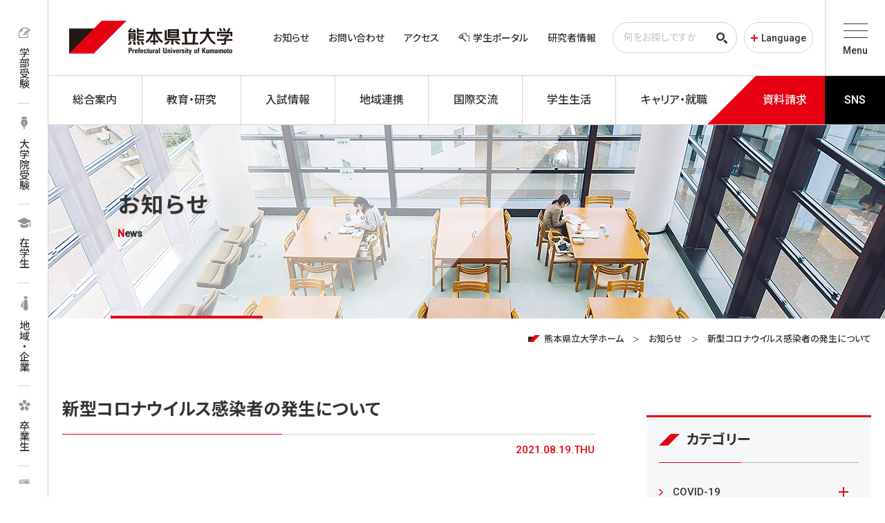

--- FILE ---
content_type: text/html; charset=UTF-8
request_url: https://www.pu-kumamoto.ac.jp/news/post-6518/
body_size: 16769
content:
<!DOCTYPE html>
<html class="no-js" lang="ja" prefix="og: http://ogp.me/ns#" data-root="https://www.pu-kumamoto.ac.jp/" data-assets="https://www.pu-kumamoto.ac.jp/sys/wp-content/themes/pu-kumamoto_2021/assets/">

<head>
  <meta charset="utf-8">
  <meta http-equiv="X-UA-Compatible" content="IE=edge">
  <meta name="format-detection" content="telephone=no">
  <meta name="viewport" content="width=device-width, initial-scale=1, viewport-fit=cover">
    <title>新型コロナウイルス感染者の発生について｜お知らせ｜公立大学法人 熊本県立大学</title>
      <meta name="description" content="8月18日(水)、本学の学生2名がPCR検査において陽性であったことが判明しました。 　本学では、当該学生との濃厚接触者や行動歴について確認を行っており、今回は、2名とも8月11日以降の登校がなかったことから学内の消毒は [&hellip;]">
    <meta name="viewport" content="width=device-width, initial-scale=1">
  <meta name="format-detection" content="telephone=no">
  <meta property="og:locale" content="ja_JP">
  <meta property="og:title" content="新型コロナウイルス感染者の発生について｜お知らせ｜公立大学法人 熊本県立大学">
      <meta property="og:description" content="8月18日(水)、本学の学生2名がPCR検査において陽性であったことが判明しました。 　本学では、当該学生との濃厚接触者や行動歴について確認を行っており、今回は、2名とも8月11日以降の登校がなかったことから学内の消毒は [&hellip;]">
    <meta property="og:type" content="article">
  <meta property="og:url" href="https://www.pu-kumamoto.ac.jp/news/post-6518/">
  <meta property="og:image" content="https://www.pu-kumamoto.ac.jp/sys/wp-content/uploads/2021/12/og-image.jpg">
  <meta property="og:site_name" content="公立大学法人 熊本県立大学">
  <meta name="twitter:card" content="summary_large_image">
  <meta name="twitter:title" content="新型コロナウイルス感染者の発生について｜お知らせ｜公立大学法人 熊本県立大学">
  <meta name="twitter:site" content="公立大学法人 熊本県立大学">
  <meta name="twitter:url" href="https://www.pu-kumamoto.ac.jp/news/post-6518/">
  <meta name="twitter:image:src" content="https://www.pu-kumamoto.ac.jp/sys/wp-content/uploads/2021/12/og-image.jpg">
  <meta name="apple-mobile-web-app-title" content="公立大学法人 熊本県立大学">
  <meta name="application-name" content="公立大学法人 熊本県立大学">

    <link rel="icon" href="https://www.pu-kumamoto.ac.jp/sys/wp-content/themes/pu-kumamoto_2021/assets/images/favicon.png?S0X220512Haje0">
  <link rel="apple-touch-icon" href="https://www.pu-kumamoto.ac.jp/sys/wp-content/themes/pu-kumamoto_2021/assets/images/apple-touch-icon.png?S0X220512Haje0">
  <link rel="canonical" href="https://www.pu-kumamoto.ac.jp/news/post-6518/">
  <link rel="preload" href="https://www.pu-kumamoto.ac.jp/sys/wp-content/themes/pu-kumamoto_2021/assets/css/main.css?S0X220512Haje0" as="style">
  <link rel="preload" href="https://www.pu-kumamoto.ac.jp/sys/wp-content/themes/pu-kumamoto_2021/assets/css/Vendor/slider.css?S0X220512Haje0" as="style">
  <link rel=" stylesheet" href="https://www.pu-kumamoto.ac.jp/sys/wp-content/themes/pu-kumamoto_2021/assets/css/add_2023.css?S0X220512Haje0" as="style">

  <link rel="stylesheet" href="https://www.pu-kumamoto.ac.jp/sys/wp-content/themes/pu-kumamoto_2021/assets/css/main.css?S0X220512Haje0">
  <link rel="stylesheet" href="https://www.pu-kumamoto.ac.jp/sys/wp-content/themes/pu-kumamoto_2021/assets/css/main-minMD.css?S0X220512Haje0" media="(min-width:768px)">
  <link rel="stylesheet" href="https://www.pu-kumamoto.ac.jp/sys/wp-content/themes/pu-kumamoto_2021/assets/css/main-minLG.css?S0X220512Haje0" media="(min-width:1024px)">
  <link rel="stylesheet" href="https://www.pu-kumamoto.ac.jp/sys/wp-content/themes/pu-kumamoto_2021/assets/css/Vendor/slider.css?S0X220512Haje0">
  <link rel="stylesheet" href="https://www.pu-kumamoto.ac.jp/sys/wp-content/themes/pu-kumamoto_2021/assets/css/print.css?S0X220512Haje0" media="print">
  <style>
    #search-result::before {
      content: none;
    }
  </style>
      <link rel="stylesheet" href="https://www.pu-kumamoto.ac.jp/sys/wp-content/themes/pu-kumamoto_2021/assets/css/Vendor/wp-editor.css?S0X220512Haje0">
  
  <script>
    document.documentElement.classList.add('js')
    document.documentElement.classList.remove('no-js')
  </script>
  <script>
    WebFontConfig = {
      google: {
        families: ['Noto+Sans+JP:500,700', 'Roboto:500'],
      },
    };
    (function(d) {
      var wf = d.createElement('script'),
        s = d.scripts[0]
      wf.src = 'https://ajax.googleapis.com/ajax/libs/webfont/1.6.26/webfont.js'
      wf.async = true
      s.parentNode.insertBefore(wf, s)
    })(document)
  </script>
  <meta name='robots' content='max-image-preview:large' />
<link rel='stylesheet' id='wp-block-library-css' href='https://www.pu-kumamoto.ac.jp/sys/wp-includes/css/dist/block-library/style.min.css' type='text/css' media='all' />
<style id='classic-theme-styles-inline-css' type='text/css'>
/*! This file is auto-generated */
.wp-block-button__link{color:#fff;background-color:#32373c;border-radius:9999px;box-shadow:none;text-decoration:none;padding:calc(.667em + 2px) calc(1.333em + 2px);font-size:1.125em}.wp-block-file__button{background:#32373c;color:#fff;text-decoration:none}
</style>
<style id='global-styles-inline-css' type='text/css'>
body{--wp--preset--color--black: #000000;--wp--preset--color--cyan-bluish-gray: #abb8c3;--wp--preset--color--white: #ffffff;--wp--preset--color--pale-pink: #f78da7;--wp--preset--color--vivid-red: #cf2e2e;--wp--preset--color--luminous-vivid-orange: #ff6900;--wp--preset--color--luminous-vivid-amber: #fcb900;--wp--preset--color--light-green-cyan: #7bdcb5;--wp--preset--color--vivid-green-cyan: #00d084;--wp--preset--color--pale-cyan-blue: #8ed1fc;--wp--preset--color--vivid-cyan-blue: #0693e3;--wp--preset--color--vivid-purple: #9b51e0;--wp--preset--gradient--vivid-cyan-blue-to-vivid-purple: linear-gradient(135deg,rgba(6,147,227,1) 0%,rgb(155,81,224) 100%);--wp--preset--gradient--light-green-cyan-to-vivid-green-cyan: linear-gradient(135deg,rgb(122,220,180) 0%,rgb(0,208,130) 100%);--wp--preset--gradient--luminous-vivid-amber-to-luminous-vivid-orange: linear-gradient(135deg,rgba(252,185,0,1) 0%,rgba(255,105,0,1) 100%);--wp--preset--gradient--luminous-vivid-orange-to-vivid-red: linear-gradient(135deg,rgba(255,105,0,1) 0%,rgb(207,46,46) 100%);--wp--preset--gradient--very-light-gray-to-cyan-bluish-gray: linear-gradient(135deg,rgb(238,238,238) 0%,rgb(169,184,195) 100%);--wp--preset--gradient--cool-to-warm-spectrum: linear-gradient(135deg,rgb(74,234,220) 0%,rgb(151,120,209) 20%,rgb(207,42,186) 40%,rgb(238,44,130) 60%,rgb(251,105,98) 80%,rgb(254,248,76) 100%);--wp--preset--gradient--blush-light-purple: linear-gradient(135deg,rgb(255,206,236) 0%,rgb(152,150,240) 100%);--wp--preset--gradient--blush-bordeaux: linear-gradient(135deg,rgb(254,205,165) 0%,rgb(254,45,45) 50%,rgb(107,0,62) 100%);--wp--preset--gradient--luminous-dusk: linear-gradient(135deg,rgb(255,203,112) 0%,rgb(199,81,192) 50%,rgb(65,88,208) 100%);--wp--preset--gradient--pale-ocean: linear-gradient(135deg,rgb(255,245,203) 0%,rgb(182,227,212) 50%,rgb(51,167,181) 100%);--wp--preset--gradient--electric-grass: linear-gradient(135deg,rgb(202,248,128) 0%,rgb(113,206,126) 100%);--wp--preset--gradient--midnight: linear-gradient(135deg,rgb(2,3,129) 0%,rgb(40,116,252) 100%);--wp--preset--font-size--small: 13px;--wp--preset--font-size--medium: 20px;--wp--preset--font-size--large: 36px;--wp--preset--font-size--x-large: 42px;--wp--preset--spacing--20: 0.44rem;--wp--preset--spacing--30: 0.67rem;--wp--preset--spacing--40: 1rem;--wp--preset--spacing--50: 1.5rem;--wp--preset--spacing--60: 2.25rem;--wp--preset--spacing--70: 3.38rem;--wp--preset--spacing--80: 5.06rem;--wp--preset--shadow--natural: 6px 6px 9px rgba(0, 0, 0, 0.2);--wp--preset--shadow--deep: 12px 12px 50px rgba(0, 0, 0, 0.4);--wp--preset--shadow--sharp: 6px 6px 0px rgba(0, 0, 0, 0.2);--wp--preset--shadow--outlined: 6px 6px 0px -3px rgba(255, 255, 255, 1), 6px 6px rgba(0, 0, 0, 1);--wp--preset--shadow--crisp: 6px 6px 0px rgba(0, 0, 0, 1);}:where(.is-layout-flex){gap: 0.5em;}:where(.is-layout-grid){gap: 0.5em;}body .is-layout-flow > .alignleft{float: left;margin-inline-start: 0;margin-inline-end: 2em;}body .is-layout-flow > .alignright{float: right;margin-inline-start: 2em;margin-inline-end: 0;}body .is-layout-flow > .aligncenter{margin-left: auto !important;margin-right: auto !important;}body .is-layout-constrained > .alignleft{float: left;margin-inline-start: 0;margin-inline-end: 2em;}body .is-layout-constrained > .alignright{float: right;margin-inline-start: 2em;margin-inline-end: 0;}body .is-layout-constrained > .aligncenter{margin-left: auto !important;margin-right: auto !important;}body .is-layout-constrained > :where(:not(.alignleft):not(.alignright):not(.alignfull)){max-width: var(--wp--style--global--content-size);margin-left: auto !important;margin-right: auto !important;}body .is-layout-constrained > .alignwide{max-width: var(--wp--style--global--wide-size);}body .is-layout-flex{display: flex;}body .is-layout-flex{flex-wrap: wrap;align-items: center;}body .is-layout-flex > *{margin: 0;}body .is-layout-grid{display: grid;}body .is-layout-grid > *{margin: 0;}:where(.wp-block-columns.is-layout-flex){gap: 2em;}:where(.wp-block-columns.is-layout-grid){gap: 2em;}:where(.wp-block-post-template.is-layout-flex){gap: 1.25em;}:where(.wp-block-post-template.is-layout-grid){gap: 1.25em;}.has-black-color{color: var(--wp--preset--color--black) !important;}.has-cyan-bluish-gray-color{color: var(--wp--preset--color--cyan-bluish-gray) !important;}.has-white-color{color: var(--wp--preset--color--white) !important;}.has-pale-pink-color{color: var(--wp--preset--color--pale-pink) !important;}.has-vivid-red-color{color: var(--wp--preset--color--vivid-red) !important;}.has-luminous-vivid-orange-color{color: var(--wp--preset--color--luminous-vivid-orange) !important;}.has-luminous-vivid-amber-color{color: var(--wp--preset--color--luminous-vivid-amber) !important;}.has-light-green-cyan-color{color: var(--wp--preset--color--light-green-cyan) !important;}.has-vivid-green-cyan-color{color: var(--wp--preset--color--vivid-green-cyan) !important;}.has-pale-cyan-blue-color{color: var(--wp--preset--color--pale-cyan-blue) !important;}.has-vivid-cyan-blue-color{color: var(--wp--preset--color--vivid-cyan-blue) !important;}.has-vivid-purple-color{color: var(--wp--preset--color--vivid-purple) !important;}.has-black-background-color{background-color: var(--wp--preset--color--black) !important;}.has-cyan-bluish-gray-background-color{background-color: var(--wp--preset--color--cyan-bluish-gray) !important;}.has-white-background-color{background-color: var(--wp--preset--color--white) !important;}.has-pale-pink-background-color{background-color: var(--wp--preset--color--pale-pink) !important;}.has-vivid-red-background-color{background-color: var(--wp--preset--color--vivid-red) !important;}.has-luminous-vivid-orange-background-color{background-color: var(--wp--preset--color--luminous-vivid-orange) !important;}.has-luminous-vivid-amber-background-color{background-color: var(--wp--preset--color--luminous-vivid-amber) !important;}.has-light-green-cyan-background-color{background-color: var(--wp--preset--color--light-green-cyan) !important;}.has-vivid-green-cyan-background-color{background-color: var(--wp--preset--color--vivid-green-cyan) !important;}.has-pale-cyan-blue-background-color{background-color: var(--wp--preset--color--pale-cyan-blue) !important;}.has-vivid-cyan-blue-background-color{background-color: var(--wp--preset--color--vivid-cyan-blue) !important;}.has-vivid-purple-background-color{background-color: var(--wp--preset--color--vivid-purple) !important;}.has-black-border-color{border-color: var(--wp--preset--color--black) !important;}.has-cyan-bluish-gray-border-color{border-color: var(--wp--preset--color--cyan-bluish-gray) !important;}.has-white-border-color{border-color: var(--wp--preset--color--white) !important;}.has-pale-pink-border-color{border-color: var(--wp--preset--color--pale-pink) !important;}.has-vivid-red-border-color{border-color: var(--wp--preset--color--vivid-red) !important;}.has-luminous-vivid-orange-border-color{border-color: var(--wp--preset--color--luminous-vivid-orange) !important;}.has-luminous-vivid-amber-border-color{border-color: var(--wp--preset--color--luminous-vivid-amber) !important;}.has-light-green-cyan-border-color{border-color: var(--wp--preset--color--light-green-cyan) !important;}.has-vivid-green-cyan-border-color{border-color: var(--wp--preset--color--vivid-green-cyan) !important;}.has-pale-cyan-blue-border-color{border-color: var(--wp--preset--color--pale-cyan-blue) !important;}.has-vivid-cyan-blue-border-color{border-color: var(--wp--preset--color--vivid-cyan-blue) !important;}.has-vivid-purple-border-color{border-color: var(--wp--preset--color--vivid-purple) !important;}.has-vivid-cyan-blue-to-vivid-purple-gradient-background{background: var(--wp--preset--gradient--vivid-cyan-blue-to-vivid-purple) !important;}.has-light-green-cyan-to-vivid-green-cyan-gradient-background{background: var(--wp--preset--gradient--light-green-cyan-to-vivid-green-cyan) !important;}.has-luminous-vivid-amber-to-luminous-vivid-orange-gradient-background{background: var(--wp--preset--gradient--luminous-vivid-amber-to-luminous-vivid-orange) !important;}.has-luminous-vivid-orange-to-vivid-red-gradient-background{background: var(--wp--preset--gradient--luminous-vivid-orange-to-vivid-red) !important;}.has-very-light-gray-to-cyan-bluish-gray-gradient-background{background: var(--wp--preset--gradient--very-light-gray-to-cyan-bluish-gray) !important;}.has-cool-to-warm-spectrum-gradient-background{background: var(--wp--preset--gradient--cool-to-warm-spectrum) !important;}.has-blush-light-purple-gradient-background{background: var(--wp--preset--gradient--blush-light-purple) !important;}.has-blush-bordeaux-gradient-background{background: var(--wp--preset--gradient--blush-bordeaux) !important;}.has-luminous-dusk-gradient-background{background: var(--wp--preset--gradient--luminous-dusk) !important;}.has-pale-ocean-gradient-background{background: var(--wp--preset--gradient--pale-ocean) !important;}.has-electric-grass-gradient-background{background: var(--wp--preset--gradient--electric-grass) !important;}.has-midnight-gradient-background{background: var(--wp--preset--gradient--midnight) !important;}.has-small-font-size{font-size: var(--wp--preset--font-size--small) !important;}.has-medium-font-size{font-size: var(--wp--preset--font-size--medium) !important;}.has-large-font-size{font-size: var(--wp--preset--font-size--large) !important;}.has-x-large-font-size{font-size: var(--wp--preset--font-size--x-large) !important;}
.wp-block-navigation a:where(:not(.wp-element-button)){color: inherit;}
:where(.wp-block-post-template.is-layout-flex){gap: 1.25em;}:where(.wp-block-post-template.is-layout-grid){gap: 1.25em;}
:where(.wp-block-columns.is-layout-flex){gap: 2em;}:where(.wp-block-columns.is-layout-grid){gap: 2em;}
.wp-block-pullquote{font-size: 1.5em;line-height: 1.6;}
</style>
<link rel='stylesheet' id='contact-form-7-css' href='https://www.pu-kumamoto.ac.jp/sys/wp-content/plugins/contact-form-7/includes/css/styles.css' type='text/css' media='all' />
<link rel='stylesheet' id='flexible-table-block-css' href='https://www.pu-kumamoto.ac.jp/sys/wp-content/plugins/flexible-table-block/build/style-index.css' type='text/css' media='all' />
<style id='flexible-table-block-inline-css' type='text/css'>
.wp-block-flexible-table-block-table.wp-block-flexible-table-block-table>table{width:100%;max-width:100%;border-collapse:collapse;}.wp-block-flexible-table-block-table.wp-block-flexible-table-block-table.is-style-stripes tbody tr:nth-child(odd) th{background-color:#f0f0f1;}.wp-block-flexible-table-block-table.wp-block-flexible-table-block-table.is-style-stripes tbody tr:nth-child(odd) td{background-color:#f0f0f1;}.wp-block-flexible-table-block-table.wp-block-flexible-table-block-table.is-style-stripes tbody tr:nth-child(even) th{background-color:#ffffff;}.wp-block-flexible-table-block-table.wp-block-flexible-table-block-table.is-style-stripes tbody tr:nth-child(even) td{background-color:#ffffff;}.wp-block-flexible-table-block-table.wp-block-flexible-table-block-table>table tr th,.wp-block-flexible-table-block-table.wp-block-flexible-table-block-table>table tr td{padding:0.5em;border-width:1px;border-style:solid;text-align:left;vertical-align:middle;}.wp-block-flexible-table-block-table.wp-block-flexible-table-block-table>table tr th{background-color:#f0f0f1;}.wp-block-flexible-table-block-table.wp-block-flexible-table-block-table>table tr td{background-color:#ffffff;}@media screen and (min-width:769px){.wp-block-flexible-table-block-table.is-scroll-on-pc{overflow-x:scroll;}.wp-block-flexible-table-block-table.is-scroll-on-pc table{max-width:none;align-self:self-start;}}@media screen and (max-width:768px){.wp-block-flexible-table-block-table.is-scroll-on-mobile{overflow-x:scroll;}.wp-block-flexible-table-block-table.is-scroll-on-mobile table{max-width:none;align-self:self-start;}.wp-block-flexible-table-block-table table.is-stacked-on-mobile th,.wp-block-flexible-table-block-table table.is-stacked-on-mobile td{width:100%!important;display:block;}}
</style>
<link rel='stylesheet' id='fancybox-css' href='https://www.pu-kumamoto.ac.jp/sys/wp-content/plugins/easy-fancybox/fancybox/1.5.4/jquery.fancybox.min.css' type='text/css' media='screen' />
<style id='fancybox-inline-css' type='text/css'>
#fancybox-outer{background:#ffffff}#fancybox-content{background:#ffffff;border-color:#ffffff;color:#000000;}#fancybox-title,#fancybox-title-float-main{color:#fff}
</style>
<link rel='stylesheet' id='addtoany-css' href='https://www.pu-kumamoto.ac.jp/sys/wp-content/plugins/add-to-any/addtoany.min.css' type='text/css' media='all' />
<script type="text/javascript" id="addtoany-core-js-before">
/* <![CDATA[ */
window.a2a_config=window.a2a_config||{};a2a_config.callbacks=[];a2a_config.overlays=[];a2a_config.templates={};a2a_localize = {
	Share: "共有",
	Save: "ブックマーク",
	Subscribe: "購読",
	Email: "メール",
	Bookmark: "ブックマーク",
	ShowAll: "すべて表示する",
	ShowLess: "小さく表示する",
	FindServices: "サービスを探す",
	FindAnyServiceToAddTo: "追加するサービスを今すぐ探す",
	PoweredBy: "Powered by",
	ShareViaEmail: "メールでシェアする",
	SubscribeViaEmail: "メールで購読する",
	BookmarkInYourBrowser: "ブラウザにブックマーク",
	BookmarkInstructions: "このページをブックマークするには、 Ctrl+D または \u2318+D を押下。",
	AddToYourFavorites: "お気に入りに追加",
	SendFromWebOrProgram: "任意のメールアドレスまたはメールプログラムから送信",
	EmailProgram: "メールプログラム",
	More: "詳細&#8230;",
	ThanksForSharing: "共有ありがとうございます !",
	ThanksForFollowing: "フォローありがとうございます !"
};
/* ]]> */
</script>
<script type="text/javascript" defer src="https://static.addtoany.com/menu/page.js" id="addtoany-core-js"></script>
<script type="text/javascript" src="https://www.pu-kumamoto.ac.jp/sys/wp-includes/js/jquery/jquery.min.js" id="jquery-core-js"></script>
<script type="text/javascript" src="https://www.pu-kumamoto.ac.jp/sys/wp-includes/js/jquery/jquery-migrate.min.js" id="jquery-migrate-js"></script>
<script type="text/javascript" defer src="https://www.pu-kumamoto.ac.jp/sys/wp-content/plugins/add-to-any/addtoany.min.js" id="addtoany-jquery-js"></script>
		<style type="text/css" id="wp-custom-css">
			.grecaptcha-badge { visibility: hidden; }		</style>
		  <!-- Global site tag (gtag.js) - Google Analytics -->
  <script async src="https://www.googletagmanager.com/gtag/js?id=UA-112599995-1"></script>
  <script>
    window.dataLayer = window.dataLayer || [];

    function gtag() {
      dataLayer.push(arguments);
    }
    gtag('js', new Date());

    gtag('config', 'UA-112599995-1');
  </script>

  <!-- Global site tag (gtag.js) - Google Analytics -->
  <script async src="https://www.googletagmanager.com/gtag/js?id=G-WEFF0P5GP2"></script>
  <script>
    window.dataLayer = window.dataLayer || [];

    function gtag() {
      dataLayer.push(arguments);
    }
    gtag('js', new Date());

    gtag('config', 'G-WEFF0P5GP2');
  </script>

</head>

<body class="u-family-sans u-gray-text u-lh-175 u-size-15 u-500 u-feature-palt u-font-smoothing-n u-bg-white">
  <div id="body" class="l-body l-body--2col">
    <div id="header" class="l-header" data-component="header">
      <!-- ///////////////// @component-header ///////////////// -->
      <header id="s-header" class="s-header">
        <div class="s-header__main">
          <div data-view-over="header" class="s-header__header u-flex u-items-center">
                        <div class="s-header__logo u-mr-auto u-ml-70 L:u-ml-0 L:u-pr-20 u-w-170 L:u-w-auto"><a href="https://www.pu-kumamoto.ac.jp/" data-drawer="1,s-nav-lgoo">
                <img src="https://www.pu-kumamoto.ac.jp/sys/wp-content/themes/pu-kumamoto_2021/assets/images/svg/logo.svg" width="236" height="49" alt="熊本県立大学" class="u-b" />
              </a></div>

            <ul class="s-nav-subs c-list s-header__header__subs" data-drawer="5,s-nav-subs s-nav-subs--drawer c-list u-of-hidden">
              <li class="s-nav-subs__col"><a class="s-nav-subs__col__link" href="https://www.pu-kumamoto.ac.jp/news/">お知らせ</a></li>
              <li class="s-nav-subs__col s-drawer-hidden"><a class="s-nav-subs__col__link" href="https://www.pu-kumamoto.ac.jp/contact/">お問い合わせ</a></li>
              <li class="s-nav-subs__col"><a class="s-nav-subs__col__link" href="https://www.pu-kumamoto.ac.jp/access/">アクセス</a></li>
              <li class="s-nav-subs__col"><a class="s-nav-subs__col__link" href="https://puknet.sharepoint.com/sites/student_portal/" target="_blank" rel="noopener"><svg class="c-icon u-size-16 u-mr-5 u-gray-636466" aria-hidden="true">
                    <use xlink:href="https://www.pu-kumamoto.ac.jp/sys/wp-content/themes/pu-kumamoto_2021/assets/svg/sprite.svg#i-key"></use>
                  </svg>学生ポータル</a></li>
              <li class="s-nav-subs__col"><a class="s-nav-subs__col__link" href="https://www.pu-kumamoto.ac.jp/research/researcher/">研究者情報</a></li>
                            <li class="s-nav-subs__col s-nav-subs__col--search L:u-pl-10 L:u-pr-10">
                <form class="c-input-search" data-drawer="2,c-input-search u-w-full u-mb-25" method="get" action="https://www.pu-kumamoto.ac.jp">
                  <input type="search" name="s" id="input-search" class="c-input-search__input" placeholder="何をお探しですか？">
                  <button type="submit" class="c-input-search__i">
                    <svg width="16" height="16" class="c-icon " aria-hidden="true">
                      <use xlink:href="https://www.pu-kumamoto.ac.jp/sys/wp-content/themes/pu-kumamoto_2021/assets/svg/sprite.svg#i-search"></use>
                    </svg>
                  </button>
                </form>
              </li>
              <li class="s-nav-subs__col s-nav-subs__col--lang c-lang-box">
                <button class="c-btn-lang-switch js-changeLang u-w-100 u-mw-full" data-onClick="#lang-list">
                  <span class="c-btn-lang-switch__label u-pl-15">Language</span>
                </button>
                <ul id="lang-list" data-close-height="100%" data-open-height="190px" class="u-of-hidden c-list c-lang-list">
                  <li><a href="https://www.pu-kumamoto.ac.jp/" class="c-btn-lang is-lang-ja u-w-100 u-h-45"><span>日本語</span></a></li>
                  <li><a href="https://www.pu-kumamoto.ac.jp/english/" class="c-btn-lang is-lang-en u-w-100 u-h-45"><span>English</span></a></li>
                  <li><a href="https://www.pu-kumamoto.ac.jp/chinese/" class="c-btn-lang is-lang-zh-cmn u-w-100 u-h-45"><span>中文</span></a></li>
                  <li><a href="https://www.pu-kumamoto.ac.jp/korean/" class="c-btn-lang is-lang-ko u-w-100 u-h-45"><span>한국어</span></a></li>
                </ul>
              </li>
            </ul>
          </div>

          <ul class="s-nav-main c-list l:u-hidden" data-drawer="4,s-nav-main s-nav-main--drawer c-list">
            <li class="s-nav-main__col js-drawerInAccordion" data-onmouseenter="is-onmouseenter" data-onmouseleave="is-onmouseenter">
              <div class="s-nav-main__col__link" data-accordion="accordion-trigger" data-href="https://www.pu-kumamoto.ac.jp/about/"><span>総合案内</span></div>
              <div class="s-nav-dropdown" data-accordion="accordion-content">
                <div class="s-nav-dropdown__inner o-container">
                  <ul class="o-flex o-flex--y15 o-flex--x15 L:o-flex--x35 L:o-flex--y0 c-list">
                    <li class="u-w-6/12 M:u-w-6/12 L:u-w-3/12">
                      <a href="https://www.pu-kumamoto.ac.jp/about/" class="s-nav-dropdown-item">
                        <span class="s-nav-dropdown-item__thumb">
                          <picture>
                            <source type="image/webp" media="(min-width:121px)" data-srcset="https://www.pu-kumamoto.ac.jp/sys/wp-content/themes/pu-kumamoto_2021/assets/images/nav/about.webp 1x, https://www.pu-kumamoto.ac.jp/sys/wp-content/themes/pu-kumamoto_2021/assets/images/nav/about@2x.webp 2x" />
                            <source media="(min-width:121px)" data-srcset="https://www.pu-kumamoto.ac.jp/sys/wp-content/themes/pu-kumamoto_2021/assets/images/nav/about.jpg 1x, https://www.pu-kumamoto.ac.jp/sys/wp-content/themes/pu-kumamoto_2021/assets/images/nav/about@2x.jpg 2x" />
                            <source type="image/webp" data-srcset="https://www.pu-kumamoto.ac.jp/sys/wp-content/themes/pu-kumamoto_2021/assets/images/nav/about.webp 1x, https://www.pu-kumamoto.ac.jp/sys/wp-content/themes/pu-kumamoto_2021/assets/images/nav/about@2x.webp 2x" />
                            <source data-srcset="https://www.pu-kumamoto.ac.jp/sys/wp-content/themes/pu-kumamoto_2021/assets/images/nav/about.jpg 1x, https://www.pu-kumamoto.ac.jp/sys/wp-content/themes/pu-kumamoto_2021/assets/images/nav/about@2x.jpg 2x" />
                            <img src="https://www.pu-kumamoto.ac.jp/sys/wp-content/themes/pu-kumamoto_2021/assets/images/nav/about.jpg" srcset="https://www.pu-kumamoto.ac.jp/sys/wp-content/themes/pu-kumamoto_2021/assets/images/nav/about@2x.jpg 2x" width="240" height="150" class="s-nav-dropdown-item__thumb__img" alt="" />
                          </picture>
                        </span>
                        <span class="s-nav-dropdown-item__label">大学総合案内</span>
                      </a>
                    </li>
                    <li class="u-w-6/12 M:u-w-6/12 L:u-w-3/12">
                      <a href="https://www.pu-kumamoto.ac.jp/corporation/" class="s-nav-dropdown-item">
                        <span class="s-nav-dropdown-item__thumb">
                          <picture>
                            <source type="image/webp" media="(min-width:121px)" data-srcset="https://www.pu-kumamoto.ac.jp/sys/wp-content/themes/pu-kumamoto_2021/assets/images/nav/corporation.webp 1x, https://www.pu-kumamoto.ac.jp/sys/wp-content/themes/pu-kumamoto_2021/assets/images/nav/corporation@2x.webp 2x" />
                            <source media="(min-width:121px)" data-srcset="https://www.pu-kumamoto.ac.jp/sys/wp-content/themes/pu-kumamoto_2021/assets/images/nav/corporation.jpg 1x, https://www.pu-kumamoto.ac.jp/sys/wp-content/themes/pu-kumamoto_2021/assets/images/nav/corporation@2x.jpg 2x" />
                            <source type="image/webp" data-srcset="https://www.pu-kumamoto.ac.jp/sys/wp-content/themes/pu-kumamoto_2021/assets/images/nav/corporation.webp 1x, https://www.pu-kumamoto.ac.jp/sys/wp-content/themes/pu-kumamoto_2021/assets/images/nav/corporation@2x.webp 2x" />
                            <source data-srcset="https://www.pu-kumamoto.ac.jp/sys/wp-content/themes/pu-kumamoto_2021/assets/images/nav/corporation.jpg 1x, https://www.pu-kumamoto.ac.jp/sys/wp-content/themes/pu-kumamoto_2021/assets/images/nav/corporation@2x.jpg 2x" />
                            <img src="https://www.pu-kumamoto.ac.jp/sys/wp-content/themes/pu-kumamoto_2021/assets/images/nav/corporation.jpg" srcset="https://www.pu-kumamoto.ac.jp/sys/wp-content/themes/pu-kumamoto_2021/assets/images/nav/corporation@2x.jpg 2x" width="240" height="150" class="s-nav-dropdown-item__thumb__img" alt="" />
                          </picture>
                        </span>
                        <span class="s-nav-dropdown-item__label">法人総合案内</span>
                      </a>
                    </li>
                  </ul>
                </div>
              </div>
            </li>
            <li class="s-nav-main__col js-drawerInAccordion" data-onmouseenter="is-onmouseenter" data-onmouseleave="is-onmouseenter">
              <div class="s-nav-main__col__link" data-accordion="accordion-trigger" data-href="https://www.pu-kumamoto.ac.jp/academics/"><span>教育・研究</span></div>
              <div class="s-nav-dropdown" data-accordion="accordion-content">
                <div class="s-nav-dropdown__inner o-container">
                  <ul class="o-flex o-flex--y15 o-flex--x15 L:o-flex--x35 L:o-flex--y0 c-list">
                    <li class="u-w-6/12 M:u-w-6/12 L:u-w-3/12">
                      <a href="https://www.pu-kumamoto.ac.jp/academics/" class="s-nav-dropdown-item">
                        <span class="s-nav-dropdown-item__thumb">
                          <picture>
                            <source type="image/webp" media="(min-width:121px)" data-srcset="https://www.pu-kumamoto.ac.jp/sys/wp-content/themes/pu-kumamoto_2021/assets/images/nav/education.webp 1x, https://www.pu-kumamoto.ac.jp/sys/wp-content/themes/pu-kumamoto_2021/assets/images/nav/education@2x.webp 2x" />
                            <source media="(min-width:121px)" data-srcset="https://www.pu-kumamoto.ac.jp/sys/wp-content/themes/pu-kumamoto_2021/assets/images/nav/education.jpg 1x, https://www.pu-kumamoto.ac.jp/sys/wp-content/themes/pu-kumamoto_2021/assets/images/nav/education@2x.jpg 2x" />
                            <source type="image/webp" data-srcset="https://www.pu-kumamoto.ac.jp/sys/wp-content/themes/pu-kumamoto_2021/assets/images/nav/education.webp 1x, https://www.pu-kumamoto.ac.jp/sys/wp-content/themes/pu-kumamoto_2021/assets/images/nav/education@2x.webp 2x" />
                            <source data-srcset="https://www.pu-kumamoto.ac.jp/sys/wp-content/themes/pu-kumamoto_2021/assets/images/nav/education.jpg 1x, https://www.pu-kumamoto.ac.jp/sys/wp-content/themes/pu-kumamoto_2021/assets/images/nav/education@2x.jpg 2x" />
                            <img src="https://www.pu-kumamoto.ac.jp/sys/wp-content/themes/pu-kumamoto_2021/assets/images/nav/education.jpg" srcset="https://www.pu-kumamoto.ac.jp/sys/wp-content/themes/pu-kumamoto_2021/assets/images/nav/education@2x.jpg 2x" width="240" height="150" class="s-nav-dropdown-item__thumb__img" alt="" />
                          </picture>
                        </span>
                        <span class="s-nav-dropdown-item__label">教育全般</span>
                      </a>
                    </li>
                    <li class="u-w-6/12 M:u-w-6/12 L:u-w-3/12">
                      <a href="https://www.pu-kumamoto.ac.jp/faculty/" class="s-nav-dropdown-item">
                        <span class="s-nav-dropdown-item__thumb">
                          <picture>
                            <source type="image/webp" media="(min-width:121px)" data-srcset="https://www.pu-kumamoto.ac.jp/sys/wp-content/themes/pu-kumamoto_2021/assets/images/nav/faculty.webp 1x, https://www.pu-kumamoto.ac.jp/sys/wp-content/themes/pu-kumamoto_2021/assets/images/nav/faculty@2x.webp 2x" />
                            <source media="(min-width:121px)" data-srcset="https://www.pu-kumamoto.ac.jp/sys/wp-content/themes/pu-kumamoto_2021/assets/images/nav/faculty.jpg 1x, https://www.pu-kumamoto.ac.jp/sys/wp-content/themes/pu-kumamoto_2021/assets/images/nav/faculty@2x.jpg 2x" />
                            <source type="image/webp" data-srcset="https://www.pu-kumamoto.ac.jp/sys/wp-content/themes/pu-kumamoto_2021/assets/images/nav/faculty.webp 1x, https://www.pu-kumamoto.ac.jp/sys/wp-content/themes/pu-kumamoto_2021/assets/images/nav/faculty@2x.webp 2x" />
                            <source data-srcset="https://www.pu-kumamoto.ac.jp/sys/wp-content/themes/pu-kumamoto_2021/assets/images/nav/faculty.jpg 1x, https://www.pu-kumamoto.ac.jp/sys/wp-content/themes/pu-kumamoto_2021/assets/images/nav/faculty@2x.jpg 2x" />
                            <img src="https://www.pu-kumamoto.ac.jp/sys/wp-content/themes/pu-kumamoto_2021/assets/images/nav/faculty.jpg" srcset="https://www.pu-kumamoto.ac.jp/sys/wp-content/themes/pu-kumamoto_2021/assets/images/nav/faculty@2x.jpg 2x" width="240" height="150" class="s-nav-dropdown-item__thumb__img" alt="" />
                          </picture>
                        </span>
                        <span class="s-nav-dropdown-item__label">学部紹介</span>
                      </a>
                    </li>
                    <li class="u-w-6/12 M:u-w-6/12 L:u-w-3/12">
                      <a href="https://www.pu-kumamoto.ac.jp/graduate/" class="s-nav-dropdown-item">
                        <span class="s-nav-dropdown-item__thumb">
                          <picture>
                            <source type="image/webp" media="(min-width:121px)" data-srcset="https://www.pu-kumamoto.ac.jp/sys/wp-content/themes/pu-kumamoto_2021/assets/images/nav/graduate-school.webp 1x, https://www.pu-kumamoto.ac.jp/sys/wp-content/themes/pu-kumamoto_2021/assets/images/nav/graduate-school@2x.webp 2x" />
                            <source media="(min-width:121px)" data-srcset="https://www.pu-kumamoto.ac.jp/sys/wp-content/themes/pu-kumamoto_2021/assets/images/nav/graduate-school.jpg 1x, https://www.pu-kumamoto.ac.jp/sys/wp-content/themes/pu-kumamoto_2021/assets/images/nav/graduate-school@2x.jpg 2x" />
                            <source type="image/webp" data-srcset="https://www.pu-kumamoto.ac.jp/sys/wp-content/themes/pu-kumamoto_2021/assets/images/nav/graduate-school.webp 1x, https://www.pu-kumamoto.ac.jp/sys/wp-content/themes/pu-kumamoto_2021/assets/images/nav/graduate-school@2x.webp 2x" />
                            <source data-srcset="https://www.pu-kumamoto.ac.jp/sys/wp-content/themes/pu-kumamoto_2021/assets/images/nav/graduate-school.jpg 1x, https://www.pu-kumamoto.ac.jp/sys/wp-content/themes/pu-kumamoto_2021/assets/images/nav/graduate-school@2x.jpg 2x" />
                            <img src="https://www.pu-kumamoto.ac.jp/sys/wp-content/themes/pu-kumamoto_2021/assets/images/nav/graduate-school.jpg" srcset="https://www.pu-kumamoto.ac.jp/sys/wp-content/themes/pu-kumamoto_2021/assets/images/nav/graduate-school@2x.jpg 2x" width="240" height="150" class="s-nav-dropdown-item__thumb__img" alt="" />
                          </picture>
                        </span>
                        <span class="s-nav-dropdown-item__label">大学院</span>
                      </a>
                    </li>
                    <li class="u-w-6/12 M:u-w-6/12 L:u-w-3/12">
                      <a href="https://www.pu-kumamoto.ac.jp/research/" class="s-nav-dropdown-item">
                        <span class="s-nav-dropdown-item__thumb">
                          <picture>
                            <source type="image/webp" media="(min-width:121px)" data-srcset="https://www.pu-kumamoto.ac.jp/sys/wp-content/themes/pu-kumamoto_2021/assets/images/nav/research.webp 1x, https://www.pu-kumamoto.ac.jp/sys/wp-content/themes/pu-kumamoto_2021/assets/images/nav/research@2x.webp 2x" />
                            <source media="(min-width:121px)" data-srcset="https://www.pu-kumamoto.ac.jp/sys/wp-content/themes/pu-kumamoto_2021/assets/images/nav/research.jpg 1x, https://www.pu-kumamoto.ac.jp/sys/wp-content/themes/pu-kumamoto_2021/assets/images/nav/research@2x.jpg 2x" />
                            <source type="image/webp" data-srcset="https://www.pu-kumamoto.ac.jp/sys/wp-content/themes/pu-kumamoto_2021/assets/images/nav/research.webp 1x, https://www.pu-kumamoto.ac.jp/sys/wp-content/themes/pu-kumamoto_2021/assets/images/nav/research@2x.webp 2x" />
                            <source data-srcset="https://www.pu-kumamoto.ac.jp/sys/wp-content/themes/pu-kumamoto_2021/assets/images/nav/research.jpg 1x, https://www.pu-kumamoto.ac.jp/sys/wp-content/themes/pu-kumamoto_2021/assets/images/nav/research@2x.jpg 2x" />
                            <img src="https://www.pu-kumamoto.ac.jp/sys/wp-content/themes/pu-kumamoto_2021/assets/images/nav/research.jpg" srcset="https://www.pu-kumamoto.ac.jp/sys/wp-content/themes/pu-kumamoto_2021/assets/images/nav/research@2x.jpg 2x" width="240" height="150" class="s-nav-dropdown-item__thumb__img" alt="" />
                          </picture>
                        </span>
                        <span class="s-nav-dropdown-item__label s-nav-dropdown-item__label--ls1000">研究</span>
                      </a>
                    </li>
                  </ul>
                </div>
              </div>
            </li>
            <li class="s-nav-main__col js-drawerInAccordion" data-onmouseenter="is-onmouseenter" data-onmouseleave="is-onmouseenter">
              <div class="s-nav-main__col__link" data-accordion="accordion-trigger" data-href="https://www.pu-kumamoto.ac.jp/"><span>入試情報</span></div>
              <div class="s-nav-dropdown" data-accordion="accordion-content">
                <div class="s-nav-dropdown__inner o-container">
                  <ul class="o-flex o-flex--y15 o-flex--x15 L:o-flex--x35 L:o-flex--y0 c-list">
                    <li class="u-w-6/12 M:u-w-6/12 L:u-w-3/12">
                      <a href="https://www.pu-kumamoto.ac.jp/examination/" class="s-nav-dropdown-item">
                        <span class="s-nav-dropdown-item__thumb">
                          <picture>
                            <source type="image/webp" media="(min-width:121px)" data-srcset="https://www.pu-kumamoto.ac.jp/sys/wp-content/themes/pu-kumamoto_2021/assets/images/nav/undergraduate-exam.webp 1x, https://www.pu-kumamoto.ac.jp/sys/wp-content/themes/pu-kumamoto_2021/assets/images/nav/undergraduate-exam@2x.webp 2x" />
                            <source media="(min-width:121px)" data-srcset="https://www.pu-kumamoto.ac.jp/sys/wp-content/themes/pu-kumamoto_2021/assets/images/nav/undergraduate-exam.jpg 1x, https://www.pu-kumamoto.ac.jp/sys/wp-content/themes/pu-kumamoto_2021/assets/images/nav/undergraduate-exam@2x.jpg 2x" />
                            <source type="image/webp" data-srcset="https://www.pu-kumamoto.ac.jp/sys/wp-content/themes/pu-kumamoto_2021/assets/images/nav/undergraduate-exam.webp 1x, https://www.pu-kumamoto.ac.jp/sys/wp-content/themes/pu-kumamoto_2021/assets/images/nav/undergraduate-exam@2x.webp 2x" />
                            <source data-srcset="https://www.pu-kumamoto.ac.jp/sys/wp-content/themes/pu-kumamoto_2021/assets/images/nav/undergraduate-exam.jpg 1x, https://www.pu-kumamoto.ac.jp/sys/wp-content/themes/pu-kumamoto_2021/assets/images/nav/undergraduate-exam@2x.jpg 2x" />
                            <img src="https://www.pu-kumamoto.ac.jp/sys/wp-content/themes/pu-kumamoto_2021/assets/images/nav/undergraduate-exam.jpg" srcset="https://www.pu-kumamoto.ac.jp/sys/wp-content/themes/pu-kumamoto_2021/assets/images/nav/undergraduate-exam@2x.jpg 2x" width="240" height="150" class="s-nav-dropdown-item__thumb__img" alt="" />
                          </picture>
                        </span>
                        <span class="s-nav-dropdown-item__label">学部</span>
                      </a>
                    </li>
                    <li class="u-w-6/12 M:u-w-6/12 L:u-w-3/12">
                      <a href="https://www.pu-kumamoto.ac.jp/examination-graduate/" class="s-nav-dropdown-item">
                        <span class="s-nav-dropdown-item__thumb">
                          <picture>
                            <source type="image/webp" media="(min-width:121px)" data-srcset="https://www.pu-kumamoto.ac.jp/sys/wp-content/themes/pu-kumamoto_2021/assets/images/nav/ee-for-graduate-school.webp 1x, https://www.pu-kumamoto.ac.jp/sys/wp-content/themes/pu-kumamoto_2021/assets/images/nav/ee-for-graduate-school@2x.webp 2x" />
                            <source media="(min-width:121px)" data-srcset="https://www.pu-kumamoto.ac.jp/sys/wp-content/themes/pu-kumamoto_2021/assets/images/nav/ee-for-graduate-school.jpg 1x, https://www.pu-kumamoto.ac.jp/sys/wp-content/themes/pu-kumamoto_2021/assets/images/nav/ee-for-graduate-school@2x.jpg 2x" />
                            <source type="image/webp" data-srcset="https://www.pu-kumamoto.ac.jp/sys/wp-content/themes/pu-kumamoto_2021/assets/images/nav/ee-for-graduate-school.webp 1x, https://www.pu-kumamoto.ac.jp/sys/wp-content/themes/pu-kumamoto_2021/assets/images/nav/ee-for-graduate-school@2x.webp 2x" />
                            <source data-srcset="https://www.pu-kumamoto.ac.jp/sys/wp-content/themes/pu-kumamoto_2021/assets/images/nav/ee-for-graduate-school.jpg 1x, https://www.pu-kumamoto.ac.jp/sys/wp-content/themes/pu-kumamoto_2021/assets/images/nav/ee-for-graduate-school@2x.jpg 2x" />
                            <img src="https://www.pu-kumamoto.ac.jp/sys/wp-content/themes/pu-kumamoto_2021/assets/images/nav/ee-for-graduate-school.jpg" srcset="https://www.pu-kumamoto.ac.jp/sys/wp-content/themes/pu-kumamoto_2021/assets/images/nav/ee-for-graduate-school@2x.jpg 2x" width="240" height="150" class="s-nav-dropdown-item__thumb__img" alt="" />
                          </picture>
                        </span>
                        <span class="s-nav-dropdown-item__label">大学院</span>
                      </a>
                    </li>
                  </ul>
                </div>
              </div>
            </li>
            <li class="s-nav-main__col"><a class="s-nav-main__col__link" href="https://www.pu-kumamoto.ac.jp/region/"><span>地域連携</span></a></li>
            <li class="s-nav-main__col"><a class="s-nav-main__col__link" href="https://www.pu-kumamoto.ac.jp/international/"><span>国際交流</span></a></li>
            <li class="s-nav-main__col"><a class="s-nav-main__col__link" href="https://www.pu-kumamoto.ac.jp/campuslife/"><span>学生生活</span></a></li>
            <li class="s-nav-main__col"><a class="s-nav-main__col__link" href="https://www.pu-kumamoto.ac.jp/career/"><span>キャリア・就職</span></a></li>
            <li class="s-nav-main__col s-drawer-hidden s-nav-main__col--pr s-nav-main__col--sep-hidden"><a class="s-nav-main__col__link s-nav-main__col__link--pr" href="https://www.pu-kumamoto.ac.jp/request/"><span>資料請求</span></a></li>
            <li class="s-nav-main__col s-nav-main__col--sns s-nav-main__col--sep-hidden">
              <div class="s-nav-main__col__link s-nav-main__col__link--sns" data-onmouseenter="is-onmouseenter" data-onmouseleave="is-onmouseenter">
                <span>SNS</span>

                <ul class="c-list-sns c-list-sns--hoverTarget">
                  <li class="c-list-sns__item">
                    <a class="c-list-sns__btn c-list-sns__btn--youtube" aria-label="youtubeに移動" href="https://www.youtube.com/channel/UCb-xz7-rhlM-ow8rpGOOWaw" target="_blank" rel="noopener noreferrer">
                      <svg width="32" height="23" class="c-icon" aria-hidden="true">
                        <use xlink:href="https://www.pu-kumamoto.ac.jp/sys/wp-content/themes/pu-kumamoto_2021/assets/svg/sprite.svg#i-b-youtube"></use>
                      </svg>
                    </a>
                  </li>
                  <li class="c-list-sns__item">
                    <a class="c-list-sns__btn c-list-sns__btn--twitter" aria-label="twitterに移動" href="https://twitter.com/puk_kumamoto" target="_blank" rel="noopener noreferrer">
                      <svg width="31" height="26" class="c-icon" aria-hidden="true">
                        <use xlink:href="https://www.pu-kumamoto.ac.jp/sys/wp-content/themes/pu-kumamoto_2021/assets/svg/sprite.svg#i-b-twitter"></use>
                      </svg>
                    </a>
                  </li>
                  <li class="c-list-sns__item">
                    <a class="c-list-sns__btn c-list-sns__btn--instagram" aria-label="instagramに移動" href="https://www.instagram.com/puk_hakua/" target="_blank" rel="noopener noreferrer">
                      <svg width="26" height="26" class="c-icon" aria-hidden="true">
                        <use xlink:href="https://www.pu-kumamoto.ac.jp/sys/wp-content/themes/pu-kumamoto_2021/assets/svg/sprite.svg#i-b-instagram"></use>
                      </svg>
                      <span class="c-list-sns__btn__label">白亜祭公式</span>
                    </a>
                  </li>
                </ul>
              </div>
            </li>
          </ul>

          <div class="u-hidden u-order-3" data-drawer="8,s-drawer-info">
            <ul class="o-flex o-flex--x5 o-flex--y5 c-list">
              <li class="u-w-6/12">
                <a href="https://www.pu-kumamoto.ac.jp/contact/" class="s-drawer-btn s-drawer-btn--contact">
                  <span class="u-flex-00auto">お問い合わせ</span>
                  <svg width="30" height="27" class="c-icon u-mr-15 s-drawer-btn__i u-order-_1 u-gray-0" aria-hidden="true">
                    <use xlink:href="https://www.pu-kumamoto.ac.jp/sys/wp-content/themes/pu-kumamoto_2021/assets/svg/sprite.svg#i-letter"></use>
                  </svg>
                </a>
              </li>

              <li class="u-w-6/12">
                <a href="https://www.pu-kumamoto.ac.jp/request/" class="s-drawer-btn s-drawer-btn--doc">
                  <span class="u-flex-00auto">資料請求</span>
                  <svg width="39" height="27" class="c-icon s-drawer-btn__i u-mr-15 u-order-_1 u-gray-0" aria-hidden="true">
                    <use xlink:href="https://www.pu-kumamoto.ac.jp/sys/wp-content/themes/pu-kumamoto_2021/assets/svg/sprite.svg#i-book-mail"></use>
                  </svg>
                </a>
              </li>
            </ul>
          </div>

          <div id="nav" data-component="nav" class="s-header__nav">
            <nav id="drawer" data-logic="drawer">
              <div data-logic="drawer-scroll">
                <div data-logic="drawer-container">

                </div>
              </div>
            </nav>
          </div>
        </div>

        <button data-logic="drawer-trigger" id="trigger" type="button" class="s-trigger s-header__trigger">
          <span class="s-trigger__label">Menu</span>
          <span class="s-trigger__u"></span>
        </button>
      </header>
      <!-- ///////////////// @component-header ///////////////// -->
    </div>
    <!-- /#header -->

    <div id="subMenu" class="s-subMenu" data-drawer="3,s-subMenu--drawer">
      <ul class="s-subMenu__inner c-list">
        <li class="s-subMenu__item">
          <a href="https://www.pu-kumamoto.ac.jp/learn-undergraduate/" class="s-subMenu__item__link">
            <svg width="17" height="15" class="c-icon" aria-hidden="true">
              <use xlink:href="https://www.pu-kumamoto.ac.jp/sys/wp-content/themes/pu-kumamoto_2021/assets/svg/sprite.svg#i-note-pen"></use>
            </svg>
            <span>学部受験</span>
          </a>
        </li>
        <li class="s-subMenu__item">
          <a href="https://www.pu-kumamoto.ac.jp/learn-grad-student/" class="s-subMenu__item__link">
            <svg width="10" height="18" class="c-icon" aria-hidden="true">
              <use xlink:href="https://www.pu-kumamoto.ac.jp/sys/wp-content/themes/pu-kumamoto_2021/assets/svg/sprite.svg#i-pen-m"></use>
            </svg>
            <span>大学院受験</span>
          </a>
        </li>
        <li class="s-subMenu__item">
          <a href="https://www.pu-kumamoto.ac.jp/for-current-students/" class="s-subMenu__item__link">
            <svg width="20" height="15" class="c-icon u-mr-10" aria-hidden="true">
              <use xlink:href="https://www.pu-kumamoto.ac.jp/sys/wp-content/themes/pu-kumamoto_2021/assets/svg/sprite.svg#i-graduate-cap"></use>
            </svg>
            <span>在学生</span>
          </a>
        </li>
        <li class="s-subMenu__item">
          <a href="https://www.pu-kumamoto.ac.jp/learn-local/" class="s-subMenu__item__link">
            <svg width="11" height="21" class="c-icon" aria-hidden="true">
              <use xlink:href="https://www.pu-kumamoto.ac.jp/sys/wp-content/themes/pu-kumamoto_2021/assets/svg/sprite.svg#i-tie"></use>
            </svg>
            <span>地域・企業</span>
          </a>
        </li>
        <li class="s-subMenu__item">
          <a href="https://www.pu-kumamoto.ac.jp/learn-graduate/" class="s-subMenu__item__link">
            <svg width="17" height="17" class="c-icon" aria-hidden="true">
              <use xlink:href="https://www.pu-kumamoto.ac.jp/sys/wp-content/themes/pu-kumamoto_2021/assets/svg/sprite.svg#i-cblossom"></use>
            </svg>
            <span>卒業生</span>
          </a>
        </li>
        <li class="s-subMenu__item">
          <a href="https://www.pu-kumamoto.ac.jp/institution/" class="s-subMenu__item__link">
            <svg width="15" height="20" class="c-icon" aria-hidden="true">
              <use xlink:href="https://www.pu-kumamoto.ac.jp/sys/wp-content/themes/pu-kumamoto_2021/assets/svg/sprite.svg#i-book"></use>
            </svg>
            <span>図書館・センター</span>
          </a>
        </li>
      </ul>
    </div>

    <!-- End header.php -->

<div id="hero" class="s-hero" data-component="hero" data-view-over="header">

  <div class="s-hero__inner o-container">
    <h1 id="hero-main" class="s-hero__main">
      お知らせ
    </h1>
    <div id="hero-sub" class="s-hero__sub">News</div>
  </div>
  <div id="hero-page-bgImage" class="s-hero__bg">
    <img src="https://www.pu-kumamoto.ac.jp/sys/wp-content/themes/pu-kumamoto_2021/assets/images/hero/hero-cms.jpg" srcset="https://www.pu-kumamoto.ac.jp/sys/wp-content/themes/pu-kumamoto_2021/assets/images/hero/hero-cms.jpg 1370w, https://www.pu-kumamoto.ac.jp/sys/wp-content/themes/pu-kumamoto_2021/assets/images/hero/hero-cms@2x.jpg 2740w" sizes="(min-width: 687px) 1370px, 100vw" width="1370" height="280" class="s-hero__bg__main c-object-fit-cover" alt="">
  </div>
  <div class="s-hero__filter u-bg-theme u-opacity-90"></div>
</div>

<div class="s-breadcrumbList">
  <div class="s-breadcrumbList__inner">
    <div class="s-breadcrumbList__container">
      <ol class="s-breadcrumbList__list">
                  <li class="s-breadcrumbList__item"><a href="https://www.pu-kumamoto.ac.jp" class="s-breadcrumbList__link">熊本県立大学ホーム</a></li>
        <li class="s-breadcrumbList__item"><a href="https://www.pu-kumamoto.ac.jp/news/" class="s-breadcrumbList__link">お知らせ</a></li><li class="s-breadcrumbList__item">新型コロナウイルス感染者の発生について</li>      </ol>
    </div>
  </div>
</div>

<div id="container" class="l-container" data-component="container">
  <div id="main" class="l-main" data-component="main">
          <main class="">
                  <h1 class="c-heding-primary c-heding-primary--onlyLine u-pb-5 M:u-pb-15 u-mt-_10 u-mb-15">新型コロナウイルス感染者の発生について</h1>
          <div class="u-flex u-justify-end"><time class="c-time" datetime="2021-08-19T00:00:00+09:00">2021.08.19.Thu</time></div>
          <article class="u-mt-25 M:u-mt-60">
            <div class="o-editor u-mb-30">
              
<p>8月18日(水)、本学の学生2名がPCR検査におい<em>て陽性であったことが判明しました。</em></p>



<p>　本学では、当該学生との濃厚接触者や行動歴について確認を行っており、今回は、2名とも8月11日以降の登校がなかったことから学内の消毒は必要ないと考えております。なお、この2名に関連はありません。</p>



<p>　本学としては、感染症対策に全力で取り組んでおり、学生・教職員の一人ひとりが、3つの密の回避、マスクの着用や手洗い等の手指衛生、人と人との距離の確保、室内での十分な換気などの基本的感染防止を徹底しております。</p>



<p>　また、感染が確認された学生及び関係者等の人権への配慮と個人情報保護のために、所属・氏名等は公表いたしません。ご理解とご配慮をいただきますようお願いいたします。</p>
            </div>

                          <div class="m-nav-page m-nav-page--small u-mb-55 u-mt-40">
                <div class="m-nav-page__header">
                  <h3 class="m-nav-page__header__label">カテゴリ</h3>
                </div>

                <div class="m-nav-page__main">
                  <ul class="m-nav-page__lists c-list o-flex o-flex--x15 o-flex--y5_">
                    <li class="u-w-auto"><a class="c-link" href="https://www.pu-kumamoto.ac.jp/news/news_cat/covid-19/cope/">本学の対応</a></li><li class="u-w-auto"><a class="c-link" href="https://www.pu-kumamoto.ac.jp/news/news_cat/news/">ニュース</a></li>                  </ul>
                </div>
              </div>
            
            <div class="c-share u-mb-40">
              <p class="c-share__label"><svg width="16" height="16" class="c-icon c-share__label__i" aria-hidden="true">
                  <use xlink:href="https://www.pu-kumamoto.ac.jp/sys/wp-content/themes/pu-kumamoto_2021/assets/svg/sprite.svg#i-share"></use>
                </svg> この記事をシェアする</p>
              <div class="addtoany_shortcode"><div class="a2a_kit a2a_kit_size_32 addtoany_list" data-a2a-url="https://www.pu-kumamoto.ac.jp/news/post-6518/" data-a2a-title="新型コロナウイルス感染者の発生について"><a class="a2a_button_facebook" href="https://www.addtoany.com/add_to/facebook?linkurl=https%3A%2F%2Fwww.pu-kumamoto.ac.jp%2Fnews%2Fpost-6518%2F&amp;linkname=%E6%96%B0%E5%9E%8B%E3%82%B3%E3%83%AD%E3%83%8A%E3%82%A6%E3%82%A4%E3%83%AB%E3%82%B9%E6%84%9F%E6%9F%93%E8%80%85%E3%81%AE%E7%99%BA%E7%94%9F%E3%81%AB%E3%81%A4%E3%81%84%E3%81%A6" title="Facebook" rel="nofollow noopener" target="_blank"></a><a class="a2a_button_twitter" href="https://www.addtoany.com/add_to/twitter?linkurl=https%3A%2F%2Fwww.pu-kumamoto.ac.jp%2Fnews%2Fpost-6518%2F&amp;linkname=%E6%96%B0%E5%9E%8B%E3%82%B3%E3%83%AD%E3%83%8A%E3%82%A6%E3%82%A4%E3%83%AB%E3%82%B9%E6%84%9F%E6%9F%93%E8%80%85%E3%81%AE%E7%99%BA%E7%94%9F%E3%81%AB%E3%81%A4%E3%81%84%E3%81%A6" title="Twitter" rel="nofollow noopener" target="_blank"></a><a class="a2a_button_line" href="https://www.addtoany.com/add_to/line?linkurl=https%3A%2F%2Fwww.pu-kumamoto.ac.jp%2Fnews%2Fpost-6518%2F&amp;linkname=%E6%96%B0%E5%9E%8B%E3%82%B3%E3%83%AD%E3%83%8A%E3%82%A6%E3%82%A4%E3%83%AB%E3%82%B9%E6%84%9F%E6%9F%93%E8%80%85%E3%81%AE%E7%99%BA%E7%94%9F%E3%81%AB%E3%81%A4%E3%81%84%E3%81%A6" title="Line" rel="nofollow noopener" target="_blank"></a></div></div>            </div>

                          <div class="o-block-outline u-mb-40">
                <h3 class="c-heding-label">お問い合わせ先</h3>

                <div class="o-block-outline__inner">
                  <div class="o-textarea M:u-textcenter u-mb-20"><p>熊本県立大学　事務局 企画調整室<br>〒862-8502（大学専用郵便番号：住所記載不要）<br />
熊本市東区月出3丁目1番100号</p></div><div class="o-flex o-flex--x10 M:o-flex--x40 o-flex--y10 u-justify-center u-items-center"><div><p><a href="tel:096-383-2929" class="c-number">TEL:096-383-2929</a></p></div><div><p><a href="tel:(直通)096-321-6604" class="c-number">TEL:(直通)096-321-6604</a></p></div></div><div class="o-flex o-flex--x10 M:o-flex--x40 o-flex--y10 u-justify-center u-items-center"><div><p>FAX:096-384-6765</p></div></div>                </div>
              </div>
                      </article>

          <div class="u-pb-50 u-gutter">
            <a href="../" class="c-btn c-btn--m u-ml-auto u-mr-auto is-current-parent js-current">
              <svg width="16" height="9" class="c-icon c-btn__i u-mr-20" aria-hidden="true">
                <use xlink:href="https://www.pu-kumamoto.ac.jp/sys/wp-content/themes/pu-kumamoto_2021/assets/svg/sprite.svg#i-index"></use>
              </svg>
              <span class="c-btn__label">一覧に戻る</span>
            </a>
          </div>

              </main>
      </div>
  <!-- /#main -->

  <div id="side" class="l-side" data-component="side">
  <div id="side-inner" class="l-side__inner">
          <aside class="s-sidebar">
        <header class="s-sidebar__header u-mb-20">
          <h3 class="s-sidebar__header__label">カテゴリー</h3>
        </header>
        <ul>
          <li class="js-accordion"><a data-accordion="accordion-trigger" href="https://www.pu-kumamoto.ac.jp/news/news_cat/covid-19/">COVID-19</a><ul data-accordion="accordion-content"><li><a href="https://www.pu-kumamoto.ac.jp/news/news_cat/covid-19/cope/">本学の対応</a></li><li><a href="https://www.pu-kumamoto.ac.jp/news/news_cat/covid-19/student/">在学生の皆様へ</a></li><li><a href="https://www.pu-kumamoto.ac.jp/news/news_cat/covid-19/visitor/">来学される皆様へ</a></li><li><a href="https://www.pu-kumamoto.ac.jp/news/news_cat/covid-19/staff/">教職員向け</a></li></ul></li><li><a href="https://www.pu-kumamoto.ac.jp/news/news_cat/event/">イベント</a></li><li class="js-accordion"><a data-accordion="accordion-trigger" href="https://www.pu-kumamoto.ac.jp/news/news_cat/news/">ニュース</a><ul data-accordion="accordion-content"><li><a href="https://www.pu-kumamoto.ac.jp/news/news_cat/news/press/">報道資料</a></li><li><a href="https://www.pu-kumamoto.ac.jp/news/news_cat/news/basic-information/">基本情報</a></li></ul></li><li class="js-accordion"><a data-accordion="accordion-trigger" href="https://www.pu-kumamoto.ac.jp/news/news_cat/corp/">法人総合案内</a><ul data-accordion="accordion-content"><li><a href="https://www.pu-kumamoto.ac.jp/news/news_cat/corp/bid/">入札情報</a></li><li><a href="https://www.pu-kumamoto.ac.jp/news/news_cat/corp/recruit/">教職員募集</a><ul><li><a href="https://www.pu-kumamoto.ac.jp/news/news_cat/corp/recruit/teacher/">教職員募集（教員）</a></li><li><a href="https://www.pu-kumamoto.ac.jp/news/news_cat/corp/recruit/staff-member/">教職員募集（職員等）</a></li></ul></li></ul></li><li class="js-accordion"><a data-accordion="accordion-trigger" href="https://www.pu-kumamoto.ac.jp/news/news_cat/undergraduate/">学部</a><ul data-accordion="accordion-content"><li><a href="https://www.pu-kumamoto.ac.jp/news/news_cat/undergraduate/letters/">文学部</a><ul><li><a href="https://www.pu-kumamoto.ac.jp/news/news_cat/undergraduate/letters/japanese/">日文</a></li><li><a href="https://www.pu-kumamoto.ac.jp/news/news_cat/undergraduate/letters/english/">英米</a></li></ul></li><li><a href="https://www.pu-kumamoto.ac.jp/news/news_cat/undergraduate/environment/">環境共生学部</a><ul><li><a href="https://www.pu-kumamoto.ac.jp/news/news_cat/undergraduate/environment/resources/">環境資源</a></li><li><a href="https://www.pu-kumamoto.ac.jp/news/news_cat/undergraduate/environment/habitat/">居住環境</a></li><li><a href="https://www.pu-kumamoto.ac.jp/news/news_cat/undergraduate/environment/food/">食健康</a></li></ul></li><li><a href="https://www.pu-kumamoto.ac.jp/news/news_cat/undergraduate/administrative/">総合管理学部</a></li><li><a href="https://www.pu-kumamoto.ac.jp/news/news_cat/undergraduate/undergraduate-g/">教育/学部・大学院</a></li></ul></li><li><a href="https://www.pu-kumamoto.ac.jp/news/news_cat/graduate/">大学院</a></li><li class="js-accordion"><a data-accordion="accordion-trigger" href="https://www.pu-kumamoto.ac.jp/news/news_cat/edu/">教育・研究</a><ul data-accordion="accordion-content"><li><a href="https://www.pu-kumamoto.ac.jp/news/news_cat/edu/education/">教育</a><ul><li><a href="https://www.pu-kumamoto.ac.jp/news/news_cat/edu/education/gp/">地域連携型学生研究(旧学生GP)</a></li><li><a href="https://www.pu-kumamoto.ac.jp/news/news_cat/edu/education/moyaist/">もやいすと育成プログラム</a></li></ul></li><li><a href="https://www.pu-kumamoto.ac.jp/news/news_cat/edu/research/">研究</a></li></ul></li><li class="js-accordion"><a data-accordion="accordion-trigger" href="https://www.pu-kumamoto.ac.jp/news/news_cat/life/">学生生活</a><ul data-accordion="accordion-content"><li><a href="https://www.pu-kumamoto.ac.jp/news/news_cat/life/students/">在学生の方へ</a></li></ul></li><li class="js-accordion"><a data-accordion="accordion-trigger" href="https://www.pu-kumamoto.ac.jp/news/news_cat/ent/">入試情報</a><ul data-accordion="accordion-content"><li><a href="https://www.pu-kumamoto.ac.jp/news/news_cat/ent/ent-ug/">入試情報(学部)</a></li><li><a href="https://www.pu-kumamoto.ac.jp/news/news_cat/ent/ent-g/">入試情報(大学院)</a></li></ul></li><li class="js-accordion"><a data-accordion="accordion-trigger" href="https://www.pu-kumamoto.ac.jp/news/news_cat/intl/">国際交流</a><ul data-accordion="accordion-content"><li><a href="https://www.pu-kumamoto.ac.jp/news/news_cat/intl/globallounge/">Global Lounge</a></li></ul></li><li class="js-accordion"><a data-accordion="accordion-trigger" href="https://www.pu-kumamoto.ac.jp/news/news_cat/region/">地域連携</a><ul data-accordion="accordion-content"><li><a href="https://www.pu-kumamoto.ac.jp/news/news_cat/region/publiclecture/">公開講座</a></li></ul></li><li><a href="https://www.pu-kumamoto.ac.jp/news/news_cat/alumni/">卒業生の方へ</a></li><li class="js-accordion"><a data-accordion="accordion-trigger" href="https://www.pu-kumamoto.ac.jp/news/news_cat/local/">地域・企業の方へ</a><ul data-accordion="accordion-content"><li><a href="https://www.pu-kumamoto.ac.jp/news/news_cat/local/lifelong/">学びたい方へ(生涯学習)</a></li></ul></li><li class="js-accordion"><a data-accordion="accordion-trigger" href="https://www.pu-kumamoto.ac.jp/news/news_cat/learning/">学びたい方へ</a><ul data-accordion="accordion-content"><li><a href="https://www.pu-kumamoto.ac.jp/news/news_cat/learning/applicant-ug/">学部</a></li><li><a href="https://www.pu-kumamoto.ac.jp/news/news_cat/learning/applicant-g/">大学院</a></li></ul></li><li><a href="https://www.pu-kumamoto.ac.jp/news/news_cat/visitors/">来学される皆様へ</a></li><li><a href="https://www.pu-kumamoto.ac.jp/news/news_cat/career/">キャリア・就職支援</a></li><li><a href="https://www.pu-kumamoto.ac.jp/news/news_cat/center/">図書館、センター</a></li><li><a href="https://www.pu-kumamoto.ac.jp/news/news_cat/quake/">熊本地震</a></li>        </ul>
      </aside>
    
    <aside class="s-sidebar">
      <header class="s-sidebar__header">
        <h3 class="s-sidebar__header__label">アーカイブ</h3>
      </header>
      <span class="c-selectbox u-w-full">
        <select name="archive" id="pulldown-archive" onchange="document.location.href=this.options[this.selectedIndex].value;">
          <option> 年を選択</option>
          	<option value='https://www.pu-kumamoto.ac.jp/news/date/2025/'> 2025 &nbsp;(330)</option>
	<option value='https://www.pu-kumamoto.ac.jp/news/date/2024/'> 2024 &nbsp;(269)</option>
	<option value='https://www.pu-kumamoto.ac.jp/news/date/2023/'> 2023 &nbsp;(271)</option>
	<option value='https://www.pu-kumamoto.ac.jp/news/date/2022/'> 2022 &nbsp;(261)</option>
	<option value='https://www.pu-kumamoto.ac.jp/news/date/2021/'> 2021 &nbsp;(214)</option>
	<option value='https://www.pu-kumamoto.ac.jp/news/date/2020/'> 2020 &nbsp;(79)</option>
	<option value='https://www.pu-kumamoto.ac.jp/news/date/2019/'> 2019 &nbsp;(7)</option>
	<option value='https://www.pu-kumamoto.ac.jp/news/date/2018/'> 2018 &nbsp;(50)</option>
	<option value='https://www.pu-kumamoto.ac.jp/news/date/2017/'> 2017 &nbsp;(28)</option>
	<option value='https://www.pu-kumamoto.ac.jp/news/date/2016/'> 2016 &nbsp;(27)</option>
        </select>
      </span>
    </aside>

          <div class="s-sidebar u-pl-0 u-pr-0 u-pb-0">
        <a href="https://www.pu-kumamoto.ac.jp/news/news_cat/topics/" class="s-sidebar-link">
          <span class="s-sidebar-link__label">トピックス</span>
          <span class="s-sidebar-link__sub u-family-roboto">Topics</span>
        </a>
      </div>
    
  </div>
</div>
<!-- /#side -->

</div>
<!-- /#container -->
<!-- common_footer BEGIN -->
<div id="footer" class="l-footer" data-component="footer" data-view-over="content">
  <!-- ///////////////// @component-footer ///////////////// -->
  <aside class="m-contact u-bg-gray">
    <header class="m-contact__header c-header">
      <h2 class="c-heding-primary c-heding-primary--simple u-mb-0 o-container">
        お問い合わせ<span class="c-heding-primary__sub">Contact</span>
      </h2>
    </header>

    <div class="m-contact__main o-flex o-flex--fit">
      <div class="m-contact__main__col u-w-full L:u-w-6/12">
        <div class="m-contact-section m-contact-section--green c-object-fit-box u-z-0 u-w-full L:u-h-410">
          <h3 class="m-contact-section__header u-mt-20 L:u-mt-50">
            <span class="m-contact-section__header__label m-contact-section__header__label--b">
              <svg width="41" height="36" class="c-icon m-contact-section__header__label__i u-mb-9" aria-hidden="true">
                <use xlink:href="https://www.pu-kumamoto.ac.jp/sys/wp-content/themes/pu-kumamoto_2021/assets/svg/sprite.svg#i-letter"></use>
              </svg>
              <span class="m-contact-section__header__label__sizeL">大学全般</span><span class="m-contact-section__header__label__sizeM">等に関するお問い合わせ</span>
            </span>
          </h3>

          <p class="u-size-14 u-textcenter u-mb-20 u-mt-10 u-pt-1">
            学生生活のお困り事や疑問など<br />お気軽にお問い合わせください！
          </p>

          <p class="u-flex u-justify-center u-pt-20 M:u-pt-35 u-w-full u-mt-auto">
            <a href="https://www.pu-kumamoto.ac.jp/contact/" class="c-btn-solid m-contact-section__btn u-justify-center">
              <span class="m-contact-section__btn__label u-flex-00auto">お問い合わせはこちら</span>
              <svg width="30" height="27" class="c-icon c-btn-solid__i u-order-_1 u-gray-0" aria-hidden="true">
                <use xlink:href="https://www.pu-kumamoto.ac.jp/sys/wp-content/themes/pu-kumamoto_2021/assets/svg/sprite.svg#i-letter"></use>
              </svg>
              <svg width="10" height="17" class="c-icon u-mr-30 u-right-0 u-translate-left-center" aria-hidden="true">
                <use xlink:href="https://www.pu-kumamoto.ac.jp/sys/wp-content/themes/pu-kumamoto_2021/assets/svg/sprite.svg#i-arrow-right-ms"></use>
              </svg>
            </a>
          </p>

          <picture>
            <source type="image/webp" media="(min-width: 343px)" data-srcset="https://www.pu-kumamoto.ac.jp/sys/wp-content/themes/pu-kumamoto_2021/assets/images/common/s-contact-bg-a.webp 1x,
              https://www.pu-kumamoto.ac.jp/sys/wp-content/themes/pu-kumamoto_2021/assets/images/common/s-contact-bg-a@2x.webp 2x" />
            <source media="(min-width: 343px)" data-srcset="https://www.pu-kumamoto.ac.jp/sys/wp-content/themes/pu-kumamoto_2021/assets/images/common/s-contact-bg-a.jpg 1x,
              https://www.pu-kumamoto.ac.jp/sys/wp-content/themes/pu-kumamoto_2021/assets/images/common/s-contact-bg-a@2x.jpg 2x" />
            <source type="image/webp" data-srcset="https://www.pu-kumamoto.ac.jp/sys/wp-content/themes/pu-kumamoto_2021/assets/images/common/s-contact-bg-a.webp" />
            <source data-srcset="https://www.pu-kumamoto.ac.jp/sys/wp-content/themes/pu-kumamoto_2021/assets/images/common/s-contact-bg-a.jpg" />
            <img data-src="https://www.pu-kumamoto.ac.jp/sys/wp-content/themes/pu-kumamoto_2021/assets/images/common/s-contact-bg-a.jpg" data-srcset="https://www.pu-kumamoto.ac.jp/sys/wp-content/themes/pu-kumamoto_2021/assets/images/common/s-contact-bg-a@2x.jpg 2x" data-placeholder decoding="async" loading="lazy" width="685" height="410" class="c-object-fit-cover u-z-_3" alt="" />
          </picture>
        </div>
      </div>

      <div class="m-contact__main__col u-w-full L:u-w-6/12">
        <div class="m-contact-section c-object-fit-box u-z-0 u-w-full L:u-h-410">
          <h3 class="m-contact-section__header u-mt-10 L:u-mt-20">
            <span class="m-contact-section__header__label">
              <span class="m-contact-section__header__label__sizeL">入試</span>
              <span class="m-contact-section__header__label__sizeM">等</span>に関するお問い合わせは<br />お気軽にお問い合わせください！
            </span>
            <svg width="27" height="58" class="c-icon m-contact-section__i" aria-hidden="true">
              <use xlink:href="https://www.pu-kumamoto.ac.jp/sys/wp-content/themes/pu-kumamoto_2021/assets/svg/sprite.svg#i-yey-l"></use>
            </svg>
            <svg width="27" height="58" class="c-icon m-contact-section__i" aria-hidden="true">
              <use xlink:href="https://www.pu-kumamoto.ac.jp/sys/wp-content/themes/pu-kumamoto_2021/assets/svg/sprite.svg#i-yey-r"></use>
            </svg>
          </h3>

          <p class="u-textcenter u-mt-35 u-mb-8">
            <a class="m-contact-section__number" href="tel:096-321-6610">
              <span class="m-contact-section__number__sub">Tel</span>:096-321-6610
            </a>
          </p>

          <p class="u-size-14 u-textcenter u-mb-20">
            電話受付：平日8:30～17:15<span class="m:u-hidden">　</span><br class="M:u-hidden" />担当：教務入試課入試班
          </p>

          <p class="u-flex u-justify-center u-pt-20 M:u-pt-35 u-w-full u-mt-auto">
            <a href="https://www.pu-kumamoto.ac.jp/request/" class="c-btn-solid m-contact-section__btn">
              <span class="m-contact-section__btn__label u-flex-00auto">資料請求はこちら</span>
              <svg width="39" height="27" class="c-icon c-btn-solid__i L:u-mr-0 u-order-_1 u-gray-0" aria-hidden="true">
                <use xlink:href="https://www.pu-kumamoto.ac.jp/sys/wp-content/themes/pu-kumamoto_2021/assets/svg/sprite.svg#i-book-mail"></use>
              </svg>
              <span class="m-contact-section__btn__i u-mb-_1 u-flex-01auto">
                <picture>
                  <source type="image/webp" media="(min-width: 68px)" data-srcset="https://www.pu-kumamoto.ac.jp/sys/wp-content/themes/pu-kumamoto_2021/assets/images/common/btn-on-doc.webp 1x,
                    https://www.pu-kumamoto.ac.jp/sys/wp-content/themes/pu-kumamoto_2021/assets/images/common/btn-on-doc@2x.webp 2x" />
                  <source media="(min-width: 68px)" data-srcset="https://www.pu-kumamoto.ac.jp/sys/wp-content/themes/pu-kumamoto_2021/assets/images/common/btn-on-doc.png 1x,
                    https://www.pu-kumamoto.ac.jp/sys/wp-content/themes/pu-kumamoto_2021/assets/images/common/btn-on-doc@2x.png 2x" />
                  <source type="image/webp" data-srcset="https://www.pu-kumamoto.ac.jp/sys/wp-content/themes/pu-kumamoto_2021/assets/images/common/btn-on-doc.webp" />
                  <source data-srcset="https://www.pu-kumamoto.ac.jp/sys/wp-content/themes/pu-kumamoto_2021/assets/images/common/btn-on-doc.png" />
                  <img data-src="https://www.pu-kumamoto.ac.jp/sys/wp-content/themes/pu-kumamoto_2021/assets/images/common/btn-on-doc.png" data-srcset="https://www.pu-kumamoto.ac.jp/sys/wp-content/themes/pu-kumamoto_2021/assets/images/common/btn-on-doc@2x.png 2x" data-placeholder decoding="async" loading="lazy" width="133" height="139" class="u-b" alt="" />
                </picture>
              </span>
            </a>
          </p>

          <picture>
            <source type="image/webp" media="(min-width: 343px)" data-srcset="https://www.pu-kumamoto.ac.jp/sys/wp-content/themes/pu-kumamoto_2021/assets/images/common/s-contact-bg-b.webp 1x,
              https://www.pu-kumamoto.ac.jp/sys/wp-content/themes/pu-kumamoto_2021/assets/images/common/s-contact-bg-b@2x.webp 2x" />
            <source media="(min-width: 343px)" data-srcset="https://www.pu-kumamoto.ac.jp/sys/wp-content/themes/pu-kumamoto_2021/assets/images/common/s-contact-bg-b.jpg 1x,
              https://www.pu-kumamoto.ac.jp/sys/wp-content/themes/pu-kumamoto_2021/assets/images/common/s-contact-bg-b@2x.jpg 2x" />
            <source type="image/webp" data-srcset="https://www.pu-kumamoto.ac.jp/sys/wp-content/themes/pu-kumamoto_2021/assets/images/common/s-contact-bg-b.webp" />
            <source data-srcset="https://www.pu-kumamoto.ac.jp/sys/wp-content/themes/pu-kumamoto_2021/assets/images/common/s-contact-bg-b.jpg" />
            <img data-src="https://www.pu-kumamoto.ac.jp/sys/wp-content/themes/pu-kumamoto_2021/assets/images/common/s-contact-bg-b.jpg" data-srcset="https://www.pu-kumamoto.ac.jp/sys/wp-content/themes/pu-kumamoto_2021/assets/images/common/s-contact-bg-b@2x.jpg 2x" data-placeholder decoding="async" loading="lazy" width="685" height="410" class="c-object-fit-cover u-z-_3" alt="" />
          </picture>
        </div>
      </div>
    </div>
  </aside>

  <div id="s-footer" data-view-over="footer" class="s-footer c-object-fit-box u-z-0">
    <div class="o-container u-pt-35 M:u-pt-65 u-pb-100 u-of-hidden">
      <div class="o-flex L:o-flex--x15 L:u-wrap-no u-justify-center">
        <div class="s-footer__info L:u-w-3/12">
          <div class="c-logo u-w-170 M:u-w-auto">
            <a href="https://www.pu-kumamoto.ac.jp/" class="u-b">
              <img data-src="https://www.pu-kumamoto.ac.jp/sys/wp-content/themes/pu-kumamoto_2021/assets/images/svg/logo.svg" data-placeholder width="227" height="48" loading="lazy" decoding="async" alt="熊本県立大学" class="u-b" />
            </a>
          </div>

          <p class="u-mt-15 M:u-mt-30">
            <a href="https://goo.gl/maps/LJChwWVyn16Ap1nN8" target="_blank" rel="noopener noreferrer" class="u-size-14">
              〒862-8502<br />
              熊本市東区月出3丁目1番100号<svg width="14" height="20" class="c-icon u-relative u-top-3 u-ml-3 u-tertiary" aria-hidden="true">
                <use xlink:href="https://www.pu-kumamoto.ac.jp/sys/wp-content/themes/pu-kumamoto_2021/assets/svg/sprite.svg#i-maker"></use>
              </svg>
            </a>
          </p>
          <p class="u-mt-10 u-mb-10">
            <a href="tel:096-383-2929" class="u-family-roboto u-lh-10 u-500 u-size-20 u-b">TEL:096-383-2929</a>
          </p>
          <p>
            <span class="u-family-roboto u-lh-10 u-500 u-size-16 u-b">FAX:096-384-6765</span>
          </p>

          <div class="c-follow-sns M:u-w-190 u-mt-25 M:u-mt-60 L:u-ml-15 u-ml-auto u-mr-auto" data-drawer="9,c-follow-sns">
            <div class="c-follow-sns__label u-mb-5">
              <div class="c-follow-sns__label__main">Follow US</div>
              <svg width="10" height="15" class="c-icon c-follow-sns__label__i" aria-hidden="true">
                <use xlink:href="https://www.pu-kumamoto.ac.jp/sys/wp-content/themes/pu-kumamoto_2021/assets/svg/sprite.svg#i-yey-l-l"></use>
              </svg>
              <svg width="10" height="15" class="c-icon c-follow-sns__label__i" aria-hidden="true">
                <use xlink:href="https://www.pu-kumamoto.ac.jp/sys/wp-content/themes/pu-kumamoto_2021/assets/svg/sprite.svg#i-yey-r-l"></use>
              </svg>
            </div>

            <ul class="c-follow-sns__lists c-list">
              <li class="c-follow-sns__lists__item">
                <a class="c-link-sns c-link-sns--youtube" aria-label="youtubeに移動" href="https://www.youtube.com/channel/UCb-xz7-rhlM-ow8rpGOOWaw" target="_blank" rel="noopener noreferrer">
                  <svg width="29" height="21" class="c-icon" aria-hidden="true">
                    <use xlink:href="https://www.pu-kumamoto.ac.jp/sys/wp-content/themes/pu-kumamoto_2021/assets/svg/sprite.svg#i-b-youtube"></use>
                  </svg>
                </a>
              </li>
              <li class="c-follow-sns__lists__item">
                <a class="c-link-sns c-link-sns--twitter" aria-label="twitterに移動" href="https://twitter.com/puk_kumamoto" target="_blank" rel="noopener noreferrer">
                  <svg width="29" height="25" class="c-icon" aria-hidden="true">
                    <use xlink:href="https://www.pu-kumamoto.ac.jp/sys/wp-content/themes/pu-kumamoto_2021/assets/svg/sprite.svg#i-b-twitter"></use>
                  </svg>
                </a>
              </li>
              <li class="c-follow-sns__lists__item">
                <a class="c-link-sns c-link-sns--instagram" aria-label="instagramに移動" href="https://www.instagram.com/puk_hakua/" target="_blank" rel="noopener noreferrer">
                  <svg width="14" height="14" class="c-icon" aria-hidden="true">
                    <use xlink:href="https://www.pu-kumamoto.ac.jp/sys/wp-content/themes/pu-kumamoto_2021/assets/svg/sprite.svg#i-b-instagram"></use>
                  </svg>
                </a>
              </li>
            </ul>
          </div>
        </div>

        <div class="s-footer__other u-pb-50 M:u-pb-0 u-w-full L:u-w-9/12">
          <div class="o-flex u-justify-center L:u-wrap-no u-mb-30 l:u-hidden">
            <div class="s-footer__other__menu u-w-full L:u-w-auto u-flex-11auto">
              <ul class="c-menu-primary c-list u-mb-35">
                <li class="c-menu-primary__item u-w-6/12 M:u-w-full">
                  <a href="https://www.pu-kumamoto.ac.jp/learn-undergraduate/" class="c-menu-primary__btn">
                    <svg width="17" height="15" class="c-icon u-mr-10" aria-hidden="true">
                      <use xlink:href="https://www.pu-kumamoto.ac.jp/sys/wp-content/themes/pu-kumamoto_2021/assets/svg/sprite.svg#i-note-pen"></use>
                    </svg>
                    <span>学部受験</span>
                  </a>
                </li>
                <li class="c-menu-primary__item u-w-6/12 M:u-w-full">
                  <a href="https://www.pu-kumamoto.ac.jp/learn-grad-student/" class="c-menu-primary__btn">
                    <svg width="10" height="18" class="c-icon u-mr-10" aria-hidden="true">
                      <use xlink:href="https://www.pu-kumamoto.ac.jp/sys/wp-content/themes/pu-kumamoto_2021/assets/svg/sprite.svg#i-pen-m"></use>
                    </svg>
                    <span>大学院受験</span>
                  </a>
                </li>
                <li class="c-menu-primary__item u-w-6/12 M:u-w-full">
                  <a href="https://www.pu-kumamoto.ac.jp/for-current-students/" class="c-menu-primary__btn">
                    <svg width="20" height="15" class="c-icon u-mr-10" aria-hidden="true">
                      <use xlink:href="https://www.pu-kumamoto.ac.jp/sys/wp-content/themes/pu-kumamoto_2021/assets/svg/sprite.svg#i-graduate-cap"></use>
                    </svg>
                    <span>在学生</span>
                  </a>
                </li>
                <li class="c-menu-primary__item u-w-6/12 M:u-w-full">
                  <a href="https://www.pu-kumamoto.ac.jp/learn-local/" class="c-menu-primary__btn">
                    <svg width="11" height="21" class="c-icon u-mr-10" aria-hidden="true">
                      <use xlink:href="https://www.pu-kumamoto.ac.jp/sys/wp-content/themes/pu-kumamoto_2021/assets/svg/sprite.svg#i-tie"></use>
                    </svg>
                    <span>地域・企業</span>
                  </a>
                </li>
                <li class="c-menu-primary__item u-w-6/12 M:u-w-full">
                  <a href="https://www.pu-kumamoto.ac.jp/learn-graduate/" class="c-menu-primary__btn">
                    <svg width="17" height="17" class="c-icon u-mr-10" aria-hidden="true">
                      <use xlink:href="https://www.pu-kumamoto.ac.jp/sys/wp-content/themes/pu-kumamoto_2021/assets/svg/sprite.svg#i-cblossom"></use>
                    </svg>
                    <span>卒業生</span>
                  </a>
                </li>
                <li class="c-menu-primary__item u-w-6/12 M:u-w-full">
                  <a href="https://www.pu-kumamoto.ac.jp/institution/" class="c-menu-primary__btn">
                    <svg width="15" height="20" class="c-icon u-mr-10" aria-hidden="true">
                      <use xlink:href="https://www.pu-kumamoto.ac.jp/sys/wp-content/themes/pu-kumamoto_2021/assets/svg/sprite.svg#i-book"></use>
                    </svg>
                    <span>図書館</span>
                  </a>
                </li>
              </ul>

              <div class="o-flex u-lh-20 L:u-wrap-no u-pr-1">
                <ul class="c-list u-flex-11auto s-footer__sep u-pl-30">
                  <li>
                    <span class="c-link u-b">総合案内</span>
                    <ul class="c-list-dir u-size-14">
                      <li><a href="https://www.pu-kumamoto.ac.jp/about/" class="c-link u-b">大学総合案内</a></li>
                      <li><a href="https://www.pu-kumamoto.ac.jp/corporation/" class="c-link u-b">法人総合案内</a></li>
                    </ul>
                  </li>
                </ul>

                <ul class="c-list u-flex-11auto s-footer__sep u-pl-30">
                  <li>
                    <span class="c-link u-b">教育・研究</span>
                    <ul class="c-list-dir u-size-14">
                      <li><a href="https://www.pu-kumamoto.ac.jp/academics/" class="c-link u-b">教育全般</a></li>
                      <li><a href="https://www.pu-kumamoto.ac.jp/faculty/" class="c-link u-b">学部紹介</a></li>
                      <li><a href="https://www.pu-kumamoto.ac.jp/graduate/" class="c-link u-b">大学院</a></li>
                      <li><a href="https://www.pu-kumamoto.ac.jp/research/" class="c-link u-b">研究</a></li>
                    </ul>
                  </li>
                </ul>

                <ul class="c-list u-flex-11auto s-footer__sep u-pl-30">
                  <li>
                    <span class="c-link u-b">入試情報</span>
                    <ul class="c-list-dir u-size-14">
                      <li><a href="https://www.pu-kumamoto.ac.jp/examination/" class="c-link u-b">学部</a></li>
                      <li><a href="https://www.pu-kumamoto.ac.jp/examination-graduate/" class="c-link u-b">大学院</a></li>
                    </ul>
                  </li>
                </ul>

                <ul class="c-list u-flex-11auto s-footer__sep u-pl-30">
                  <li>
                    <a href="https://www.pu-kumamoto.ac.jp/region/" class="c-link u-b">地域連携</a>
                  </li>
                  <li>
                    <a href="https://www.pu-kumamoto.ac.jp/international/" class="c-link u-b">国際交流</a>
                  </li>
                  <li>
                    <a href="https://www.pu-kumamoto.ac.jp/campuslife/" class="c-link u-b">学生生活</a>
                  </li>
                  <li>
                    <a href="https://www.pu-kumamoto.ac.jp/career/" class="c-link u-b">キャリア・就職</a>
                  </li>
                  <li>
                    <a href="https://www.pu-kumamoto.ac.jp/request/" class="c-link u-b">資料請求</a>
                  </li>
                </ul>

                <ul class="c-list u-flex-11auto s-footer__sep u-pl-30">
                  <li>
                    <a href="https://www.pu-kumamoto.ac.jp/news/" class="c-link u-b">お知らせ</a>
                  </li>
                  <li>
                    <a href="https://www.pu-kumamoto.ac.jp/news/news_cat/topics/" class="c-link u-b">トピックス</a>
                  </li>
                  <li>
                    <a href="https://www.pu-kumamoto.ac.jp/contact/" class="c-link u-b">お問い合わせ</a>
                  </li>
                  <li>
                    <a href="https://www.pu-kumamoto.ac.jp/access/" class="c-link u-b">アクセス</a>
                  </li>
                  <li>
                    <a href="https://www.pu-kumamoto.ac.jp/sitemap/" class="c-link u-b">サイトマップ</a>
                  </li>
                </ul>

                <ul class="c-list u-flex-11auto s-footer__sep u-pl-30">
                  <li>
                    <a href="https://www.pu-kumamoto.ac.jp/news/news_cat/news/press/" class="c-link u-b">報道資料</a>
                  </li>
                  <li>
                    <a href="https://www2.kitei-kanri.jp/st5/pukumamoto/doc/offcampus/index.html" class="c-link u-b" target="_blank" rel="noopener noreferrer">規程集</a>
                  </li>
                  <li>
                    <a href="https://www.pu-kumamoto.ac.jp/corporation/educational-information/" class="c-link u-b">教育情報の公表</a>
                  </li>
                  <li>
                    <a href="https://www.pu-kumamoto.ac.jp/corporation/corporation-information/" class="c-link u-b">法人に関する公表情報</a>
                  </li>
                  <li>
                    <a href="https://www.pu-kumamoto.ac.jp/sitepolicy/" class="c-link u-b">サイトポリシー</a>
                  </li>
                </ul>
              </div>
            </div>
          </div>

          <div class="o-flex L:u-justify-between L:u-items-center u-justify-center">
            <ul class="c-list o-flex o-flex--x15 o-flex--y5 M:o-flex--y0 u-row l:u-hidden">
              <li class="u-w-full M:u-w-6/12 L:u-w-auto u-items-center">
                <a href="https://puknet.sharepoint.com/sites/student_portal/" target="_blank" rel="noopener noreferrer" class="c-btn-solid u-border-gray-d2d2d2 u-w-200 u-h-40">
                  <span>学生ポータル</span>
                  <svg width="22" height="17" class="c-icon c-btn-solid__i u-order-_1" aria-hidden="true">
                    <use xlink:href="https://www.pu-kumamoto.ac.jp/sys/wp-content/themes/pu-kumamoto_2021/assets/svg/sprite.svg#i-key"></use>
                  </svg>
                </a>
              </li>

              <li class="u-w-full M:u-w-6/12 L:u-w-auto u-items-center">
                <a href="https://www.pu-kumamoto.ac.jp/news/news_cat/corp/recruit/" class="c-btn-solid u-border-gray-d2d2d2 u-w-200 u-h-40 L:u-mr-15">
                  <span>求人・教職員採用</span>
                  <svg width="21" height="15" class="c-icon c-btn-solid__i u-order-_1" aria-hidden="true">
                    <use xlink:href="https://www.pu-kumamoto.ac.jp/sys/wp-content/themes/pu-kumamoto_2021/assets/svg/sprite.svg#i-handshake"></use>
                  </svg>
                </a>
              </li>
            </ul>

            <small class="c-copyright u-pt-10 u-pb-10 u-w-full L:u-w-auto u-mt-30 L:u-mt-0 u-textcenter L:u-textleft" translate="no">Copyright &copy; Prefectural University of Kumamoto. All rights reserved.</small>
          </div>
        </div>
      </div>
    </div>

    <picture>
      <source type="image/webp" media="(min-width: 686px)" data-srcset="https://www.pu-kumamoto.ac.jp/sys/wp-content/themes/pu-kumamoto_2021/assets/images/common/s-footer-bg.webp 1x, https://www.pu-kumamoto.ac.jp/sys/wp-content/themes/pu-kumamoto_2021/assets/images/common/s-footer-bg@2x.webp 2x">
      <source media="(min-width: 686px)" data-srcset="https://www.pu-kumamoto.ac.jp/sys/wp-content/themes/pu-kumamoto_2021/assets/images/common/s-footer-bg.jpg 1x, https://www.pu-kumamoto.ac.jp/sys/wp-content/themes/pu-kumamoto_2021/assets/images/common/s-footer-bg@2x.jpg 2x">
      <source type="image/webp" data-srcset="https://www.pu-kumamoto.ac.jp/sys/wp-content/themes/pu-kumamoto_2021/assets/images/common/s-footer-bg.webp">
      <source data-srcset="https://www.pu-kumamoto.ac.jp/sys/wp-content/themes/pu-kumamoto_2021/assets/images/common/s-footer-bg.jpg">
      <img data-src="https://www.pu-kumamoto.ac.jp/sys/wp-content/themes/pu-kumamoto_2021/assets/images/common/s-footer-bg.jpg" data-srcset="https://www.pu-kumamoto.ac.jp/sys/wp-content/themes/pu-kumamoto_2021/assets/images/common/s-footer-bg@2x.jpg 2x" data-placeholder="" decoding="async" loading="lazy" width="1370" height="640" class="c-object-fit-cover u-z-_3 u-object-position-center-bottom" alt="">
    </picture>
  </div>

  <button class="c-pagetop" data-href="#body" aria-label="ページ上部へ移動">
    <svg class="c-icon" aria-hidden="true">
      <use xlink:href="https://www.pu-kumamoto.ac.jp/sys/wp-content/themes/pu-kumamoto_2021/assets/svg/sprite.svg#i-arrow-up-ms"></use>
    </svg>
  </button>
  <!-- \\\\\\\\\\\\\\\\\ @component-footer \\\\\\\\\\\\\\\\\ -->
</div>
<!-- /#footer -->
</div>
<!-- /#body -->

<div data-logic="drawer-close" class="s-drawer-overlay"></div>
<script src="https://www.pu-kumamoto.ac.jp/sys/wp-content/themes/pu-kumamoto_2021/assets/js/main.runtime.bundle.js?S0X220512Haje0"></script>
<script src="https://www.pu-kumamoto.ac.jp/sys/wp-content/themes/pu-kumamoto_2021/assets/js/main.bundle.js?S0X220512Haje0"></script>

<script type="text/javascript" src="https://www.pu-kumamoto.ac.jp/sys/wp-includes/js/dist/vendor/wp-polyfill-inert.min.js" id="wp-polyfill-inert-js"></script>
<script type="text/javascript" src="https://www.pu-kumamoto.ac.jp/sys/wp-includes/js/dist/vendor/regenerator-runtime.min.js" id="regenerator-runtime-js"></script>
<script type="text/javascript" src="https://www.pu-kumamoto.ac.jp/sys/wp-includes/js/dist/vendor/wp-polyfill.min.js" id="wp-polyfill-js"></script>
<script type="text/javascript" src="https://www.pu-kumamoto.ac.jp/sys/wp-includes/js/dist/hooks.min.js" id="wp-hooks-js"></script>
<script type="text/javascript" src="https://www.pu-kumamoto.ac.jp/sys/wp-includes/js/dist/i18n.min.js" id="wp-i18n-js"></script>
<script type="text/javascript" id="wp-i18n-js-after">
/* <![CDATA[ */
wp.i18n.setLocaleData( { 'text direction\u0004ltr': [ 'ltr' ] } );
/* ]]> */
</script>
<script type="text/javascript" src="https://www.pu-kumamoto.ac.jp/sys/wp-content/plugins/contact-form-7/includes/swv/js/index.js" id="swv-js"></script>
<script type="text/javascript" id="contact-form-7-js-extra">
/* <![CDATA[ */
var wpcf7 = {"api":{"root":"https:\/\/www.pu-kumamoto.ac.jp\/wp-json\/","namespace":"contact-form-7\/v1"},"cached":"1"};
/* ]]> */
</script>
<script type="text/javascript" id="contact-form-7-js-translations">
/* <![CDATA[ */
( function( domain, translations ) {
	var localeData = translations.locale_data[ domain ] || translations.locale_data.messages;
	localeData[""].domain = domain;
	wp.i18n.setLocaleData( localeData, domain );
} )( "contact-form-7", {"translation-revision-date":"2024-07-17 08:16:16+0000","generator":"GlotPress\/4.0.1","domain":"messages","locale_data":{"messages":{"":{"domain":"messages","plural-forms":"nplurals=1; plural=0;","lang":"ja_JP"},"This contact form is placed in the wrong place.":["\u3053\u306e\u30b3\u30f3\u30bf\u30af\u30c8\u30d5\u30a9\u30fc\u30e0\u306f\u9593\u9055\u3063\u305f\u4f4d\u7f6e\u306b\u7f6e\u304b\u308c\u3066\u3044\u307e\u3059\u3002"],"Error:":["\u30a8\u30e9\u30fc:"]}},"comment":{"reference":"includes\/js\/index.js"}} );
/* ]]> */
</script>
<script type="text/javascript" src="https://www.pu-kumamoto.ac.jp/sys/wp-content/plugins/contact-form-7/includes/js/index.js" id="contact-form-7-js"></script>
<script type="text/javascript" src="https://www.pu-kumamoto.ac.jp/sys/wp-content/plugins/easy-fancybox/vendor/purify.min.js" id="fancybox-purify-js"></script>
<script type="text/javascript" id="jquery-fancybox-js-extra">
/* <![CDATA[ */
var efb_i18n = {"close":"Close","next":"Next","prev":"Previous","startSlideshow":"Start slideshow","toggleSize":"Toggle size"};
/* ]]> */
</script>
<script type="text/javascript" src="https://www.pu-kumamoto.ac.jp/sys/wp-content/plugins/easy-fancybox/fancybox/1.5.4/jquery.fancybox.min.js" id="jquery-fancybox-js"></script>
<script type="text/javascript" id="jquery-fancybox-js-after">
/* <![CDATA[ */
var fb_timeout, fb_opts={'autoScale':true,'showCloseButton':true,'width':560,'height':340,'margin':20,'pixelRatio':'false','padding':10,'centerOnScroll':false,'enableEscapeButton':true,'speedIn':300,'speedOut':300,'overlayShow':true,'hideOnOverlayClick':true,'overlayColor':'#000','overlayOpacity':0.6,'minViewportWidth':320,'minVpHeight':320,'disableCoreLightbox':'true','enableBlockControls':'true','fancybox_openBlockControls':'true' };
if(typeof easy_fancybox_handler==='undefined'){
var easy_fancybox_handler=function(){
jQuery([".nolightbox","a.wp-block-file__button","a.pin-it-button","a[href*='pinterest.com\/pin\/create']","a[href*='facebook.com\/share']","a[href*='twitter.com\/share']"].join(',')).addClass('nofancybox');
jQuery('a.fancybox-close').on('click',function(e){e.preventDefault();jQuery.fancybox.close()});
/* IMG */
						var unlinkedImageBlocks=jQuery(".wp-block-image > img:not(.nofancybox,figure.nofancybox>img)");
						unlinkedImageBlocks.wrap(function() {
							var href = jQuery( this ).attr( "src" );
							return "<a href='" + href + "'></a>";
						});
var fb_IMG_select=jQuery('a[href*=".jpg" i]:not(.nofancybox,li.nofancybox>a,figure.nofancybox>a),area[href*=".jpg" i]:not(.nofancybox),a[href*=".png" i]:not(.nofancybox,li.nofancybox>a,figure.nofancybox>a),area[href*=".png" i]:not(.nofancybox),a[href*=".webp" i]:not(.nofancybox,li.nofancybox>a,figure.nofancybox>a),area[href*=".webp" i]:not(.nofancybox),a[href*=".jpeg" i]:not(.nofancybox,li.nofancybox>a,figure.nofancybox>a),area[href*=".jpeg" i]:not(.nofancybox)');
fb_IMG_select.addClass('fancybox image');
var fb_IMG_sections=jQuery('.gallery,.wp-block-gallery,.tiled-gallery,.wp-block-jetpack-tiled-gallery,.ngg-galleryoverview,.ngg-imagebrowser,.nextgen_pro_blog_gallery,.nextgen_pro_film,.nextgen_pro_horizontal_filmstrip,.ngg-pro-masonry-wrapper,.ngg-pro-mosaic-container,.nextgen_pro_sidescroll,.nextgen_pro_slideshow,.nextgen_pro_thumbnail_grid,.tiled-gallery');
fb_IMG_sections.each(function(){jQuery(this).find(fb_IMG_select).attr('rel','gallery-'+fb_IMG_sections.index(this));});
jQuery('a.fancybox,area.fancybox,.fancybox>a').each(function(){jQuery(this).fancybox(jQuery.extend(true,{},fb_opts,{'transition':'elastic','transitionIn':'elastic','transitionOut':'elastic','opacity':false,'hideOnContentClick':false,'titleShow':true,'titlePosition':'over','titleFromAlt':true,'showNavArrows':true,'enableKeyboardNav':true,'cyclic':false,'mouseWheel':'true','changeSpeed':250,'changeFade':300}))});
};};
jQuery(easy_fancybox_handler);jQuery(document).on('post-load',easy_fancybox_handler);
/* ]]> */
</script>
<script type="text/javascript" src="https://www.pu-kumamoto.ac.jp/sys/wp-content/plugins/easy-fancybox/vendor/jquery.easing.min.js" id="jquery-easing-js"></script>
<script type="text/javascript" src="https://www.pu-kumamoto.ac.jp/sys/wp-content/plugins/easy-fancybox/vendor/jquery.mousewheel.min.js" id="jquery-mousewheel-js"></script>
<script type="text/javascript" src="https://www.google.com/recaptcha/api.js?render=6LeznZ8dAAAAAMbZZCIkrpU-4S5vCVExScutZJvF" id="google-recaptcha-js"></script>
<script type="text/javascript" id="wpcf7-recaptcha-js-extra">
/* <![CDATA[ */
var wpcf7_recaptcha = {"sitekey":"6LeznZ8dAAAAAMbZZCIkrpU-4S5vCVExScutZJvF","actions":{"homepage":"homepage","contactform":"contactform"}};
/* ]]> */
</script>
<script type="text/javascript" src="https://www.pu-kumamoto.ac.jp/sys/wp-content/plugins/contact-form-7/modules/recaptcha/index.js" id="wpcf7-recaptcha-js"></script>
<script type="text/javascript" src="https://yubinbango.github.io/yubinbango/yubinbango.js" id="yubinbango-js"></script>
<script>
  document.addEventListener('wpcf7mailsent', function(event) { // CF7コンバージョン
    gtag('event', 'mail', {
      'event_category': 'wpcf7mailsent',
      'event_label': '/news/post-6518/'
    });
  }, false);
</script>
</body>

</html>


--- FILE ---
content_type: text/html; charset=utf-8
request_url: https://www.google.com/recaptcha/api2/anchor?ar=1&k=6LeznZ8dAAAAAMbZZCIkrpU-4S5vCVExScutZJvF&co=aHR0cHM6Ly93d3cucHUta3VtYW1vdG8uYWMuanA6NDQz&hl=en&v=TkacYOdEJbdB_JjX802TMer9&size=invisible&anchor-ms=20000&execute-ms=15000&cb=20x0smmt47d9
body_size: 45917
content:
<!DOCTYPE HTML><html dir="ltr" lang="en"><head><meta http-equiv="Content-Type" content="text/html; charset=UTF-8">
<meta http-equiv="X-UA-Compatible" content="IE=edge">
<title>reCAPTCHA</title>
<style type="text/css">
/* cyrillic-ext */
@font-face {
  font-family: 'Roboto';
  font-style: normal;
  font-weight: 400;
  src: url(//fonts.gstatic.com/s/roboto/v18/KFOmCnqEu92Fr1Mu72xKKTU1Kvnz.woff2) format('woff2');
  unicode-range: U+0460-052F, U+1C80-1C8A, U+20B4, U+2DE0-2DFF, U+A640-A69F, U+FE2E-FE2F;
}
/* cyrillic */
@font-face {
  font-family: 'Roboto';
  font-style: normal;
  font-weight: 400;
  src: url(//fonts.gstatic.com/s/roboto/v18/KFOmCnqEu92Fr1Mu5mxKKTU1Kvnz.woff2) format('woff2');
  unicode-range: U+0301, U+0400-045F, U+0490-0491, U+04B0-04B1, U+2116;
}
/* greek-ext */
@font-face {
  font-family: 'Roboto';
  font-style: normal;
  font-weight: 400;
  src: url(//fonts.gstatic.com/s/roboto/v18/KFOmCnqEu92Fr1Mu7mxKKTU1Kvnz.woff2) format('woff2');
  unicode-range: U+1F00-1FFF;
}
/* greek */
@font-face {
  font-family: 'Roboto';
  font-style: normal;
  font-weight: 400;
  src: url(//fonts.gstatic.com/s/roboto/v18/KFOmCnqEu92Fr1Mu4WxKKTU1Kvnz.woff2) format('woff2');
  unicode-range: U+0370-0377, U+037A-037F, U+0384-038A, U+038C, U+038E-03A1, U+03A3-03FF;
}
/* vietnamese */
@font-face {
  font-family: 'Roboto';
  font-style: normal;
  font-weight: 400;
  src: url(//fonts.gstatic.com/s/roboto/v18/KFOmCnqEu92Fr1Mu7WxKKTU1Kvnz.woff2) format('woff2');
  unicode-range: U+0102-0103, U+0110-0111, U+0128-0129, U+0168-0169, U+01A0-01A1, U+01AF-01B0, U+0300-0301, U+0303-0304, U+0308-0309, U+0323, U+0329, U+1EA0-1EF9, U+20AB;
}
/* latin-ext */
@font-face {
  font-family: 'Roboto';
  font-style: normal;
  font-weight: 400;
  src: url(//fonts.gstatic.com/s/roboto/v18/KFOmCnqEu92Fr1Mu7GxKKTU1Kvnz.woff2) format('woff2');
  unicode-range: U+0100-02BA, U+02BD-02C5, U+02C7-02CC, U+02CE-02D7, U+02DD-02FF, U+0304, U+0308, U+0329, U+1D00-1DBF, U+1E00-1E9F, U+1EF2-1EFF, U+2020, U+20A0-20AB, U+20AD-20C0, U+2113, U+2C60-2C7F, U+A720-A7FF;
}
/* latin */
@font-face {
  font-family: 'Roboto';
  font-style: normal;
  font-weight: 400;
  src: url(//fonts.gstatic.com/s/roboto/v18/KFOmCnqEu92Fr1Mu4mxKKTU1Kg.woff2) format('woff2');
  unicode-range: U+0000-00FF, U+0131, U+0152-0153, U+02BB-02BC, U+02C6, U+02DA, U+02DC, U+0304, U+0308, U+0329, U+2000-206F, U+20AC, U+2122, U+2191, U+2193, U+2212, U+2215, U+FEFF, U+FFFD;
}
/* cyrillic-ext */
@font-face {
  font-family: 'Roboto';
  font-style: normal;
  font-weight: 500;
  src: url(//fonts.gstatic.com/s/roboto/v18/KFOlCnqEu92Fr1MmEU9fCRc4AMP6lbBP.woff2) format('woff2');
  unicode-range: U+0460-052F, U+1C80-1C8A, U+20B4, U+2DE0-2DFF, U+A640-A69F, U+FE2E-FE2F;
}
/* cyrillic */
@font-face {
  font-family: 'Roboto';
  font-style: normal;
  font-weight: 500;
  src: url(//fonts.gstatic.com/s/roboto/v18/KFOlCnqEu92Fr1MmEU9fABc4AMP6lbBP.woff2) format('woff2');
  unicode-range: U+0301, U+0400-045F, U+0490-0491, U+04B0-04B1, U+2116;
}
/* greek-ext */
@font-face {
  font-family: 'Roboto';
  font-style: normal;
  font-weight: 500;
  src: url(//fonts.gstatic.com/s/roboto/v18/KFOlCnqEu92Fr1MmEU9fCBc4AMP6lbBP.woff2) format('woff2');
  unicode-range: U+1F00-1FFF;
}
/* greek */
@font-face {
  font-family: 'Roboto';
  font-style: normal;
  font-weight: 500;
  src: url(//fonts.gstatic.com/s/roboto/v18/KFOlCnqEu92Fr1MmEU9fBxc4AMP6lbBP.woff2) format('woff2');
  unicode-range: U+0370-0377, U+037A-037F, U+0384-038A, U+038C, U+038E-03A1, U+03A3-03FF;
}
/* vietnamese */
@font-face {
  font-family: 'Roboto';
  font-style: normal;
  font-weight: 500;
  src: url(//fonts.gstatic.com/s/roboto/v18/KFOlCnqEu92Fr1MmEU9fCxc4AMP6lbBP.woff2) format('woff2');
  unicode-range: U+0102-0103, U+0110-0111, U+0128-0129, U+0168-0169, U+01A0-01A1, U+01AF-01B0, U+0300-0301, U+0303-0304, U+0308-0309, U+0323, U+0329, U+1EA0-1EF9, U+20AB;
}
/* latin-ext */
@font-face {
  font-family: 'Roboto';
  font-style: normal;
  font-weight: 500;
  src: url(//fonts.gstatic.com/s/roboto/v18/KFOlCnqEu92Fr1MmEU9fChc4AMP6lbBP.woff2) format('woff2');
  unicode-range: U+0100-02BA, U+02BD-02C5, U+02C7-02CC, U+02CE-02D7, U+02DD-02FF, U+0304, U+0308, U+0329, U+1D00-1DBF, U+1E00-1E9F, U+1EF2-1EFF, U+2020, U+20A0-20AB, U+20AD-20C0, U+2113, U+2C60-2C7F, U+A720-A7FF;
}
/* latin */
@font-face {
  font-family: 'Roboto';
  font-style: normal;
  font-weight: 500;
  src: url(//fonts.gstatic.com/s/roboto/v18/KFOlCnqEu92Fr1MmEU9fBBc4AMP6lQ.woff2) format('woff2');
  unicode-range: U+0000-00FF, U+0131, U+0152-0153, U+02BB-02BC, U+02C6, U+02DA, U+02DC, U+0304, U+0308, U+0329, U+2000-206F, U+20AC, U+2122, U+2191, U+2193, U+2212, U+2215, U+FEFF, U+FFFD;
}
/* cyrillic-ext */
@font-face {
  font-family: 'Roboto';
  font-style: normal;
  font-weight: 900;
  src: url(//fonts.gstatic.com/s/roboto/v18/KFOlCnqEu92Fr1MmYUtfCRc4AMP6lbBP.woff2) format('woff2');
  unicode-range: U+0460-052F, U+1C80-1C8A, U+20B4, U+2DE0-2DFF, U+A640-A69F, U+FE2E-FE2F;
}
/* cyrillic */
@font-face {
  font-family: 'Roboto';
  font-style: normal;
  font-weight: 900;
  src: url(//fonts.gstatic.com/s/roboto/v18/KFOlCnqEu92Fr1MmYUtfABc4AMP6lbBP.woff2) format('woff2');
  unicode-range: U+0301, U+0400-045F, U+0490-0491, U+04B0-04B1, U+2116;
}
/* greek-ext */
@font-face {
  font-family: 'Roboto';
  font-style: normal;
  font-weight: 900;
  src: url(//fonts.gstatic.com/s/roboto/v18/KFOlCnqEu92Fr1MmYUtfCBc4AMP6lbBP.woff2) format('woff2');
  unicode-range: U+1F00-1FFF;
}
/* greek */
@font-face {
  font-family: 'Roboto';
  font-style: normal;
  font-weight: 900;
  src: url(//fonts.gstatic.com/s/roboto/v18/KFOlCnqEu92Fr1MmYUtfBxc4AMP6lbBP.woff2) format('woff2');
  unicode-range: U+0370-0377, U+037A-037F, U+0384-038A, U+038C, U+038E-03A1, U+03A3-03FF;
}
/* vietnamese */
@font-face {
  font-family: 'Roboto';
  font-style: normal;
  font-weight: 900;
  src: url(//fonts.gstatic.com/s/roboto/v18/KFOlCnqEu92Fr1MmYUtfCxc4AMP6lbBP.woff2) format('woff2');
  unicode-range: U+0102-0103, U+0110-0111, U+0128-0129, U+0168-0169, U+01A0-01A1, U+01AF-01B0, U+0300-0301, U+0303-0304, U+0308-0309, U+0323, U+0329, U+1EA0-1EF9, U+20AB;
}
/* latin-ext */
@font-face {
  font-family: 'Roboto';
  font-style: normal;
  font-weight: 900;
  src: url(//fonts.gstatic.com/s/roboto/v18/KFOlCnqEu92Fr1MmYUtfChc4AMP6lbBP.woff2) format('woff2');
  unicode-range: U+0100-02BA, U+02BD-02C5, U+02C7-02CC, U+02CE-02D7, U+02DD-02FF, U+0304, U+0308, U+0329, U+1D00-1DBF, U+1E00-1E9F, U+1EF2-1EFF, U+2020, U+20A0-20AB, U+20AD-20C0, U+2113, U+2C60-2C7F, U+A720-A7FF;
}
/* latin */
@font-face {
  font-family: 'Roboto';
  font-style: normal;
  font-weight: 900;
  src: url(//fonts.gstatic.com/s/roboto/v18/KFOlCnqEu92Fr1MmYUtfBBc4AMP6lQ.woff2) format('woff2');
  unicode-range: U+0000-00FF, U+0131, U+0152-0153, U+02BB-02BC, U+02C6, U+02DA, U+02DC, U+0304, U+0308, U+0329, U+2000-206F, U+20AC, U+2122, U+2191, U+2193, U+2212, U+2215, U+FEFF, U+FFFD;
}

</style>
<link rel="stylesheet" type="text/css" href="https://www.gstatic.com/recaptcha/releases/TkacYOdEJbdB_JjX802TMer9/styles__ltr.css">
<script nonce="D7gqVU4ucqfdqSVIxEnsIg" type="text/javascript">window['__recaptcha_api'] = 'https://www.google.com/recaptcha/api2/';</script>
<script type="text/javascript" src="https://www.gstatic.com/recaptcha/releases/TkacYOdEJbdB_JjX802TMer9/recaptcha__en.js" nonce="D7gqVU4ucqfdqSVIxEnsIg">
      
    </script></head>
<body><div id="rc-anchor-alert" class="rc-anchor-alert"></div>
<input type="hidden" id="recaptcha-token" value="[base64]">
<script type="text/javascript" nonce="D7gqVU4ucqfdqSVIxEnsIg">
      recaptcha.anchor.Main.init("[\x22ainput\x22,[\x22bgdata\x22,\x22\x22,\[base64]/MjU1OmY/[base64]/[base64]/[base64]/[base64]/bmV3IGdbUF0oelswXSk6ST09Mj9uZXcgZ1tQXSh6WzBdLHpbMV0pOkk9PTM/bmV3IGdbUF0oelswXSx6WzFdLHpbMl0pOkk9PTQ/[base64]/[base64]/[base64]/[base64]/[base64]/[base64]/[base64]\\u003d\x22,\[base64]\\u003d\\u003d\x22,\[base64]/Y8K9BsOrwo3DjXDCpjDClMOEVMO1QAbCg8Kqwr3CnFkSwoJzw7sBJsKNwosgWjPCqVYsZC1SQMK7wqvCtSlJeEQfworCgcKQXcOuwoDDvXHDrlbCtMOEwq46WTtnw5c4GsKdIcOCw57DoEgqccKVwp1XYcOrwr/Dvh/Di0nCm1Q+c8Ouw4MSwpNHwrJCWkfCusOUVmchN8K1TG4NwpoTGknCn8Kywr8/ecOTwpAzwq/DmcK4w7YNw6PCpwXCscOrwrMUw7bDisKcwqlCwqEvU8KqIcKXHC5LwrPDjMOzw6TDo3LDjAAhwq/Dhnk0BMOaHk4Fw6sfwpF3OQzDqlFaw7JSwoTCsMKNwpbCo2d2M8KVw6HCvMKMNcOgLcO5w44swqbCrMOyXcOVbcOJUMKGfg3CtQlEw5zDlsKyw7bDiTrCncOww4RFEnzDnnNvw69EdkfCiRvDncOmVFRyS8KHDsKuwo/[base64]/ClQkBFcO5wo7CosKlb0zChMO2FMOaDMKpHAkoYUfCssK4Z8KSwppTw4LCrh0Awp0zw43Ck8KuS31GZRsawrPDuz/Cp23Cu2/[base64]/TRjChcO8X8KgQ8O9CMKTSlp8fA3DtHDDucOIT8K0Y8O6w47CvQ7CncKtQDQYMVjCn8KtWFBVE0IlFMKtw6/DkhfCmBXDrRoZwqEZwpHCmyvCmzFuUcORw7TDnG3DhsK2CyPCkxtmwpzDkcOdwqM8wrcPRcOXwpbDpsOHElcCQxvCqA8vwokRwoBTNMKow47CrcOFw6Uuw6QGZwojVEjDksK9CCXDgcOeQcKHSRnCqcKpw6TDicOLDcONwpcsXgsIwpjDnsOudH/CgsOCw73Co8O8woIkMMKGWEQzE11COsO2QsKhQcOsdBPChzTDjsODw41IXRfClMOjw7fDoSZmSMO1wo9mw5p9w5snwpXCulcuZx/[base64]/CmSZ0w7xgwpAkJsOCwrXCiSnChsKdGsKicsKNwoTDolTDoBVgwp3CmsOVw4EKwqZuw67Cs8OQbQbDgUpXP3PCtzHCsw3Ctj17fh/CscODMRJnwoHCiELDocOiGsK/[base64]/DiEDChRBaw79qV8O0THPCocOgMcO2PTfDjloswqjClD/CnsOXw5rDvUZnC1XCpMKMw6UwasKZwrgcw5vDoj7DtCwhw7xGw5MCwqbDijhcw4MqDcKiVi1meAjDtMOrQAPCjMOCwpJGwqNIw5nCqsOVw5MzXsO1w68uaB/Dp8Kew5AiwqstecOmwoF/BsKFwqfCrkjDoE7Cl8OtwqNQXXcCw5tUdMKSUlcawrEeNMKtwqDCn05OG8K7b8KRU8KkEsOZECDDvEvDo8KVVsKbLlBuw7NdLg/DssKCwogcasKaLMKdw5rDlhPChTrDkDxuI8K2HcKEwqzDgnDCvSRDSArDpTQAw4wTw5xww67Cg07DlMOvPhbDrsO9wpdZAMK/[base64]/[base64]/[base64]/CrxjDt8KHwoHDr3Y4AcKCw4nDgsKSHX86MTTCrMKzZQXDv8OYKMOaw7TCvxNaLcKgwp4BIMO6w4V9Z8KJBcK1YnVtwofDpMOUwonCkX8BwqBrwr/[base64]/DnycxNsOew6DDqcK2wobDhsK1K8KyNMOiAsO7bsKrB8KGw4nCjcOZZMKDUjxAwr3Ck8KVCcKAbMO9YB/DoAbCvsOmw4nDnMOtNiR6w63DqsO/wqx4w5TCnsOuwqHDocKiCkDDoEvClm3DmRjCj8KBLGLDvEoaeMO8w7QLF8O5d8Kgw55DwpLClkXDvjBkw4/CkcOHwpZVB8OvZBFaIcKREGbCj2HCn8OyUXxcXMOdbgEswptqc2nDlHERL3HCoMOswrcFSDzClVfCiRLCuis8w7JSw5jDgsKbwrrCtMKtwqPDvEjCnMKCBE/Cv8ODDsK5wocHC8KhQMOJw6F2w4cOKSjDqgvDu1EpT8K7BX7Cny/Dp21ZKwh1w7gAw4hQwpU8w7zDozfDhcKTw7lSTMKmC3nCoFMnwqDDhMOacWl/bcO5BcOkUmDDksKpDiljw707JMKkQcKxPEhPNcOiwo/DqmNuwrsLwo/[base64]/DtTDDq3Eiw7w+ZsOYdMOkwqLDmR7Dok7DiSTCiRlfKQYFwpUYw5jCqDloHcK0DcOywpZFcRhRwoADeSXCmDfDq8KKw7/Dh8Kjw7cow5B/wolKdMO9w7UMw7XCrsOew68Vw5PDpsOFfsOpLMO6AMO0aRIhwopEw4tpNsKCwp0eRVjCnsKVHsONYRjDmsK/[base64]/CqDQyP8KMOMK6Y8KOYsKCw5tpEMOsTE5FwodTP8OewoDDrRJGOWlme3ccw4zCusKdw6w3UcK2PUoMVh97T8K4IkwBET5DVzp6wqILbsOJw4MFwqHCkMOzwqx7ZT9pDsKAw54kwoXDu8O0H8OcaMOTw6rCp8KsC30EwqfCmcKNGMKaa8K/w6nCmMOAw7dCZ3N6VsOdXDNeHUMhw4vCkMKuemk1TnNlCsKPwr1Iw6E8w6AcwqZ+w6PClng0F8Opw54DHsOVwpPDgyobw7/DlXrCk8KVa07DrcOBERQBw61ww5hBw4RdacKeT8O5KXnCn8OnHcK+GzMHdsOSwqZzw6wBKMOuRVovwr/DlUhxD8KrEETCiXXDocKHwqvCsnlGZMKtH8K8PT/DhMOPbhfCscOZclvCgcKLX2zDiMKGLlvCrwrDnznCmgjDmVXDtmI3wqLCmcK8Q8Kvw7RgwrpzwrbDv8OTH1MKcjVFw4DDgcKMwo1fwrjCvTrDhTwSA0bCtMKOXRDDm8OJBkDDlcKIQU/Dlw3DtcOOOH3Clx7DmsKYwoZpUcOVB0lhw6JOwpLChcKAw4xmW1gaw7vDhsKiDcOTwpjDscOPw6Y9wpw7KzxlFBvChMKCRmPDp8O/wqXCnELCjxzCo8KgDcObw4gIwpXCjS1tCQUOw4LCmwfDncKiw4TCjXcHwrgaw7hdUcOswo3DtMOqCMK5wqBbw7tgw4YMT1FwWCnDjUjDnxbCtMOiHsKOWg0Gw74yFsOqcA4Hw5HDoMKcX3PCmcKLXUV7TcOYc8OzLQvDgk0Jw6Jnby/DjwghSmzDpMKaS8OAw53Dn1txwoEBw5oZw6HDpz0dw57DvsOjw41XwqvDhcKlw5wde8OpwoDDhR8YQ8KyLcO+OAIOwqJbVCfDqMKBQMKJw5s3bcKNV1fDkU7CpcKUwqTCs8KRw6B9DcKsccKZw5PDkcK6w5k9w4TDoi7DtsO/w6UxEQcWMUtUwr/CqsKdbcOTVMKzMxrCqArCk8Kjw6YlwpYMD8OVWT84w7zClsKBEmkAWTnCi8KZMHnDmFJpWsO9WMKtIQA/wqrDh8OZwqvDgjgHHsOYw7/CnMOWw4cAw4hmw4tywrjDq8OgY8OsHMONw7sKwowcG8K/[base64]/CocOafTk8w5HDnXdsdHTCvcKqwr/DtMOPw6bDocOWw6fDocOUw4YNV2TDqsKPMXkKM8OOw7Yzw7LDn8O4w5zDq3HDi8K6wqnDrMKqwrs7ScKEBFrDl8KSWMKidcObw7HCoiJLwpMIwqArUsK/[base64]/[base64]/CilfDqWFebMOkTsO3wrsgwqfChsO7w7HCm8O9w69vB8Okwr8Rb8Oew5nCp0TCusODwr3Cm2Vhw63CgmvClhbCmsOYXRTCsW5iw6PDnVYZw4DDosKkw5/DmSjChcOrw4lYw4XDilXCrcKgCSgLw6DDpB3Di8KTfcKqR8OlKBPCrnNWd8KPR8K1BwvCtMO9w6BvGlDDm2gIZ8Kyw4HDhMKbH8OFfcOIIMKow7fCj0TDsDTDk8KOasKBwqJWwoLDuTJXb0LDjyrCvkx/[base64]/Dn8Olw43Ch8K6w7IFFTfDn8Ktw7TDhcOYAEs7BXXDlsOCw44cYsOqfMKgw55gUcKYw7dewrPCnsO/w63DocKdwrLCgHzDlDjCqUTDocOdU8KWaMORdcO3w4vDvMOILnDCjUNxwrsIwrkzw4/Ct8Kmwo9MwqfDq1UyY0M4wqEfwp3DtyPCmnhnwp3CmC91DXbDlWlUwojCmSzDh8OBQGJEP8ORw6vDq8Kbw7IdPMKmw7jCjBHCswjCuVViwqMwWQchwp1ywrIuwocrEMKjNhrCksKPABbDt23Ctx/DpcK6TD8ow7jCn8O+DDrDhsKiXcKywrsKVcOYw6Q7ZHNnHSEswpfDvcOFRMKkw6TDucOyZcOhw4J1LMOEJG7Dvj3DjlLDn8KywpLCjVcpwo99SsKHKcK8S8KTHsKZAAbDncO/w5UhFi3CsCJYw7XDkzNbw7MYfiJBwq0Pw4N/wq3CmMKCPsO3dCAWwqkLMMKSwqjCoMONU2LCjE8Yw5IXw6HDkcKcB3LDsMK/LQPDhsKAwoTCgsObw7rCvcK/WsOoOHnDiMOOLcKDwp5jZSbDnMOgwokOQcK0wovDuQANSMOGSsK7wqPCisKdDi3Cj8KEGcKow4XDiAjDmjfDucOVCUQlw7jDhcORSH4Ow6tNwrx5TsOHwqxDCsKkwrXDlh/CjyYGGcKjw4HCoz5Jw7zCuTJKw4lHw4wcw6lnDlLDiwXCs2/Dt8Oqf8OcP8K9w4PClcKAw7sWw5PDtsKkOcKGw4ZDw7tiTmQdDUchw4TDh8OfMVjDicObUcKmEMOfHn3CvcOHwqTDhVY1TQ/[base64]/[base64]/[base64]/[base64]/HcKGwpfCs8KYPgg4wqE3wpHCo8OBd8OpR8KBwqZ9dF7Dvj9JZcKZw6dsw4/DicO3dMKUwq7DgzJhYDnCnsKDw7bDqmDCn8K7OMOeB8KGHizDuMOQw53DtMKRwqzCs8KCEAPCsjciwrgCUsKTAMO+cjnCiAomWxJXwpfCjxFdcA5sI8K3A8K9w7sJwoxtPcKOLjbDglzDnMKcSG/DjxBkOcK4wpbCsFXDmsKgw6BAZxzCk8OPwqDDm3YTw5LDpHXDpcOgw6rClijChFrDhMKhw5ZyB8OKI8KYw7x9aV7CnW8OVMOuwowBwozDpV7DqWjDj8Ofw4TDlWDDucKbw6bCtMK/EmkQOMKtw5DDqMK2ZEvDsE/[base64]/w499DMKWwqADwpDDjxpXJRl3woYyw7fDpcOowqXCnDBtwrtywpnDoBTDosOvwqQydMOQDRTCgEIJUlXCvcOQe8O2wpI9A1XDlgZQSMKYw5XDvcKlw53CksK1wpvCsMObKhrCksK3U8KNw7XCuTpMHsOGw73CnMKnwr7Cu0vClsOLFSZJRsOBFMK+cwFtecK/egDCg8KHFiE1w54sUWNDwofCvcOow4HDgcOBQihGwpYMwpAXw6zDhDVrwrpdw6XCoMOuGcKaw7DDlnDCocKHBw0wVsKBw7zCvVo9OnzCnm7Cri1qw47Cg8KEZxPDvTsyJ8OcwpvDn2nDtcOnwp99woFEFXQgOVwBw5HCjcKjw6hDEkjDsR/ClMOIw4LDiTHDlMOIPwbDpcKqPcKdZ8Kcwo7Cg1vCnMK5w4HCjQbDpcKVw6HDisOCw5Jrw7UoeMOdQSXCpcK9w4DDkmrCpsOvwr3DpQYdPcO5w4vDkArDt1/CisKvUkLDqQLClsOhY3TClHg3W8KVwqTDliIJXjXDtcKUw5YecFcSworCiBHDtmAsUV8xwpLCoiE2HXlpG1fCtVoAwp/DhwnCnm/DlcOlworCnXMGwrQTTsKuwpLCp8KvwqDDm0EAwq51w7nDv8KxF0Y+wozDl8OUwo3ChgzClsOdPitjw6VTfw0Zw6HDoQw0w4xzw74jB8KQXVkVwrZxb8O8w74SMMKEwp/Dv8Kewqwfw5/[base64]/Cs8K+wqHDqgMSwo3DicO5w5tlFsKFwqgiw5rDinDDhMOgwozChSQpwq5sw7rCpzDDqsO/wq1aQMKhwpjDtMOSXTnCpScRwrrClmd/X8OgwpBFGkfDhMOCQFrClMKlUMKbGcKVQcK0finCg8OLwqHDjMKtw5zChHNYw6Jiw4JvwpQWScK3wpgpJ3/Cq8OaZEbCqxM6FFg/SCjDtsKjw6zCg8OXw6/Chm/[base64]/DrMOYw6DDjMKJwq/DlDPDvkbCncKpwqw9UcOLwp4hEHnDiAkHGy7DusObD8KpSsOLwqLDijBAXcKMInXCi8KTZsOmw6tDwpt+w69XBMKbwop/[base64]/DmsOMw7/[base64]/[base64]/[base64]/Cv8OnworDiwQ8L8Kaw64Ow67DvMOdacOFETXCtiPCnmbCm2Iww7Ibw6XDvwNAYcOMUsKmcsKowr5VPD9WPxvDhcOZQGcKwozCnV7CnRrCksOQHsOIw54swpkYw494w67CgyXDngx7awIXR3rCn0nDhx/Dvj9TEcOJwrB+w6bDk1TCtsKmwrrCqcKaU1LCvsKtwrYowozCpcK7wrQRZcKbA8Owwp7ChMKtwrFvw5JCPcOxw7jDncO5EsOCwqxsPsOgw4guYQPCsm7CtsOUM8OscMOzw6/DnAIHAcOre8Kpw749w4ZSwrZEw5Fnc8OfbFDDgWxtw6ZHPnNjV17CisKjw4Uyb8Otw77DvMOBw4pGBQJYNcO6w7dGw4JCGAcER1vCmMKaAX/Dq8O8w4M4CSzDrsOvwq3CojHCjwbDlMK1X2nDtV4ZNEjDp8OwwobClsKfQMOaEB5Gwrs/[base64]/CvcK0woJow5pgwrTDsmBrfsOJwoccw5UDw7c6LHHCk1rDn3odw7HCgsOxw6LCvHxRw4JBG1jDkDPDgcOXI8Ocw4PCgW/[base64]/GsK/[base64]/DrzHDjijDi8Ofw6fCigBfw5vDsn/[base64]/DvBMGw5AfHsKEwrFhwrJWw51ILsKww5pIw6khRyZeRsOkwoovwrjCm1gnSFLCliEcwoHCvMObw5Yuw57CsFk1DMOqVMKbCFU4wohyw7HDk8OTDcOQwqYpw4Uuf8K1w749Yxc7JsKUc8ONw7XDqMOoLMO5SW/DjXIhFjwEf2ZxwoXCvMO7EsKHFsO6w4XDizXCjmnDjw9lwqsww57Dq3kaBhBiW8OCfzNbw77CknfCsMKrw590wp3Dm8KYw4nCvcKJw5c5wqHCiGlRw5vCpcKBw7fCssOew7nDsgAlwqtcw6/DqsOhwr/DmRzCksOzw5NqSCdZMl/DqH1vRgzDujvDlA59WcK3woHDmUjCpXFFDsKcw7FrLMKaHgnCjMKnw7hodMOgeVPCgcO3w7rDmcOewqjDjDzCgkNFTFAZw5DDjcOILMKMRUhVC8Okw4ojw4/DrcOCwqDDssKWwrrDosKQKHfCvEUdwp1Sw5jCncKgXAPCrQFUwq8lw6LDqsOIw5jCpVEkwq/CqR4twrxWK0PDqMKPw6LCj8KQLDxWVXFOwqvDnMK4O1rDpEdQw6bCgDBDwrDDksOOaFLDmQLCr2TCoCrCusKCesKkw6AqBMKjZcOVw5ENdMKjwr1KO8O5w6RXaFXDl8KyacOXw6h6wqRdOcK8woHDhMOawrvCmsKnQxdvJUdPwqhLUV/Coj4gw4rDhjx1fjnCmMKvGzF6ODPDrMKdw4IUwqHCtkDDhUrCgmPCksO3LX54JwgBOXZdYsKNw4MYDwx/esOaQsOuB8O4w7U1cmQadHR9wrvCrsKfQXFnQxDDpsOuwr0Pw7vDo1dnw4M2BTY1c8KKwpgmDsKXAVdBworDg8K9wpVNwrBDw51yC8Ogw7bDhMO4ZMOIOUFkwofDuMODw5XDrm/[base64]/DtGnDjsKxXDrCmRzCpHdXVsOBw4oDw7jCi8KuwoNPw4x6w4YULUgRLHsOHEvCnsKBd8OVfhQ7S8Ocwpo8Z8OVwq95ZcKsUT5vwotnVsOMwo3CmMKsWj9Kw4lWw63Dnz3CkcKCw7pxB2PCsMKRw7zCixYxBcKiwq/Dl1TDqsKAw5YGw5VSPVDDvMK1w4/CsEPCmcKAXcO7OSFOwoXChBIdZCs+wowAw5HCkcONwojDo8O8woDDrWrChsKJw6M8w4USw6NcAMKAw7TColrCmD7CkAJIXcKSK8K2AksmwoY5LMOfwrIFwrJsUsKSw6Eyw6leWsOKw4UkOcKvF8Oaw7hNwrphM8OywqBIVQBYdXdzw4gfGUnDvBZzw7rDhVXDkcOBWw/CicOXwqvDuMOiwokewrZ4Ox4FFSVUfMONw4kAaHYkwrpwfMKOwpzDr8OpawjDkMKUw7dAEgHCqhYKwpF5woBaGMKxwqHCjRY8RsOBw7kTwr/DmD3ClcO6KsK7AsOQGH/DvhHCgMORw67Dlj43ccOKw6jCkcO7QlfCucK4wpdcwoTDsMOcPsO0w7XCuMKNwrPDuMODw7LCtcKSScOzw7/DpzBfPUzDpsKPw4TDtMOOMjs6K8O/[base64]/w6tDw4o8JsK1I8KuI0vDrsKwY8KPX8OuaHLCmlhjNkUUwr9jwr8XHmk8H38dw6bCqMOxG8OTwpnDlsOPLcKhwrjCp28xVsKnw6c5wpF8NS3Dm2/DlMK/[base64]/Dm0hBwrjDonLDjsOJSGHCrMKkwppvXcOqCTsRNMKmw4JbwovDicKTw47CrBEhc8Knw53DmcKGw79Zw6EiB8OpY1fCvHfDqMKRw4zCn8KEw5AGwpjDmk/[base64]/TxzCn8OmXF1SwowmwotWwrBmwr/DilMUwq3DuhDCqcOZCH3DtS4zwr7CoCYBGgfCuzNwM8O6eFnDg10zw6rDnMKSwrQlMXDCl1U4F8KAN8KqwrnChgnCo1bDjsObQsOWw6zCm8Okw4NTMC3DkcO5bsKRw6tvKsOsw7MSwoXCmcKmFMOBw4IFw58LYMOFdHPDsMKswoMSwo/Cv8KWw5DChMOXC1XDqMKxEy3DoU7CmUDCq8KZw5UnOcONfEYcICd5ZBM/[base64]/[base64]/DkFMww6vCpsObF3DDsWfCiC9Gw7XChg0iKsO/HMOswrbCjFA3wpPDjR7DimjCvWXCqVrCo2rDt8KSwpINVsKUZibCqDXCv8OScsOSVE/[base64]/w6PDl8O3HU0BQcKywrnCsVnDiMKETMKIw63DiMOlwqzDsD3DpMOjw4l3HcOPW24BJsK5cV/CjQIadcO4aMO/wrA4YsOhw5zCt0Q2MB1YwoorwqrCjsOOw47CksOleCEUEcKGw5B5wqnCsHVdIsKrwrrCvcOQHxF+S8K/w61Ww57CicKTfx3DqULDmcOjw58ww4TDqcK/csKvYSnDgMOOMWfCt8Obw6zDpMKjw7AZw5DCkMKlF8KdDsK6MmPDucO3KcKWwpQPJV4bwqXCg8OeGCdmL8O9w5tPwpLCocKJd8OOw5U7wodcRGh6w5d7w5VOEBJmw7wsw43Cn8KjwqTCqcOACmDDhgTDuMOqw70BwosRwqIiw4UTw5pVw6/DqsOQY8KVTsOtcGR6wq3DgcKTw5vCicOkwr1ewp3CpcOkQRUjOsK/K8OuQEIPwonChcKrJsOwJRA4w4/[base64]/[base64]/Ci8KoPcOYccKEfcOdTsOoM8Olw63CjX99w4NJdhENwrZ9wqRYDGssJcKnDcOgwo/DgcOpKAnDrRhYIyfDiCnDrV/[base64]/CnMO8ExlmVyYtRsKOw7JbwrNXKC3DnXl0w7bChjx9wp/Chy/DssOjIhpfwqg/XlYyw69Aa8K3cMK1wrBgVsKXRijClE4PHx/DisKXUcKySApLThvCrsOaNV7Cu0TCpFPDjUwFwpDDssOpQsOSw57CgcOvw6jDmHcjw5/ClwnDvSzDngB9w5wow7nDgcOHwovDmcOuTsKAwqvDsMOJwr/DiVxddDXChMKaVsOtwqJhXFpew6lrK0fDu8Oaw5TDmcOIEXTCrjrDkEzClMO8w6QoZivDusOpw7Naw4HDrxo/[base64]/w6TCqGt5bnDCsMKuGsKlw4xqw4Fnw6PDmMKgTH9dL0ZyEcKqAcOEOsOGecO9XB9KIB1Kwr4rPcK4Y8KpKcOQwozDl8O2w5V7wqfDujgSw4cqw7nCg8KHasKjQkcwwqjDoQMOWWhYbCY5w4tcQMKzw4HDvx/DkVnCpm8/M8OhLcOVw4/DqsKbYBbDkcKeVFDDucOxN8KULHsyEcOowqLDlMKqwoLCqnbDkcOXM8KHwrnDqMKvUsOfEMKKw6YNTikFwpPCghvDvcKeHn7DkkjDqlk9w53DsQpMJsKmwrfCrGfCgUprw54ywpTCiFHDpRbDoHDDl8K6DMObw55XLMOWA3TCocO0w4nDlFMKJsOwwp7CuC/CrlNeP8KXNinDmcOMQl3CnRDDpcOjF8OGwrYiOgXDqGfDuXBBw7HDjnXDtcOkw6gsEDc1ZhhAJCYsLcKgw7slZHTDq8OLw5HDlMOvw4/Di3nDgMK+w6vDpsOew5NReWvDnzQOwo/[base64]/[base64]/[base64]/[base64]/[base64]/Dpk3DvU08ZBp/[base64]/[base64]/w6jDq8KbRMOuwq1DRigQZsOhw5xowoc8QRt6Qz/DjAPDtVxkwpPCnCVpDCAdw4p8wovDgMOaLcK4w6vCl8KNFcODE8Oswrcow5DDmRAHwr5QwqRLNcOKw5LDgcOuaVrCv8OgwoJfbMO1wofDlcK9BcO3wo5pQS/[base64]/AMKYw5wnWncuFsK3TQTDpiB8JsKGwqdGICUtw7bDgCnDtcKZY8OQwonCu3nChsOsw6/CtlsBw5XCrjDDtcOlw55DUMK1GsObw6zCv0wEFsOVw7tkU8KGw4MXw55AO0orwqjCtsOBw6wVecKGw4nCjCVGRcOnw44tKMK5wpJVGsOPwp7CgHDDgcOnT8OSGkTDtTkcw5/Col7Dukkiw7ldFg5zKBtRw5pTZx9rw4zCmQxPYsO5QcKiODdQLkPDksK6wrtvwpzDvng7wrrCqSsoTMKbV8KlcVPCtU3DjsK5AMKNwpbDrcOAXsKHS8KwBgAhw6gtwqvChzgQcMO9wq4Bwq/CnsKcM3TDjMOOwpJCKHvCgSJWwrTDmVDDkMO+PcOzXMOpScOuDxTDjkcSN8KoZcO6wq3Dn2h9L8KHwphGBCTCncO8wpHDgcOWL1VhwqrDtU3DpDsHw5Ruw7N8wrnCpD8fw6wnw7Vow5TCgcKUwpFtCS5sIX8CHX/CniLCl8KHwrZ5w5kWEsOKwpE8dTJFwoICwpbDucO1wqksDSHDuMKoPsOtVcKOw5jDnMO5P03DhAkLAMOGPMOhwqHDuXIiKXsXDcOWBMKQGcKuw5hNwovCmMOSKQjChMKhwr1jwqpPw7rCkEg7w7U/[base64]/[base64]/ZlPDvMO5J8KUwosGwpPCpkYzUHEOG1zCsWxHFsO1wqN9w6x6wqBzwrXCrsOnw4ppWnUpEcOkw6pEasKIWcOPFxTDlkkZw7XCsR3Dg8KRUDLCosOUw5/[base64]/[base64]/DvcOPwrcKw7EjZMKSeMOPw7DCusOGQA9fXznCukbCgHXCjcKXYsK+wrLDrsO9Cy8CHhPDjSs5VDNcP8ODw7cmwpRkU2kuZcO/wokZccOFwr1PHsOqw4Qvw5bCtwHCtVlYDcKTw5HCmMKiw47CusK+w6DDtMOHw5bCr8K9wpVRw4RPU8O+ZMKSwpNBw6LDrl5RC0NKMMO2CxROT8K1bS7DoTBDbHUjw5nChMOBw7/CrcO6WcOoZsKxIX5Hw5MiwrHCmHcNYMKHWHLDiHLCosKvN3TChcKZL8OJTDBJLsOMEsOyIkDDtARPwoobwqENRMO4w4nCscKRwqDCv8ONw44pwr14wp3CoT/CjsKVwpjCkUDCtcOKwrpVWcKJRmzChMO/EcOsT8Kowq3CrTvChsKXQsKvKFgGw7/DscKQw7AdA8KQw5rCoDXDl8KODcOdw5txwq3Cj8OcwqTCqBkcw4gGw5HDt8OiMcO2w7zCpsKoQcORLy9Pw41vwql0wq/DvCvCqcO5CTMvw6jDmsKvZiMTw67Cq8ODw5g4wrPDrcOAw6XDvyo5bkrCpVQFwpHDj8KhFDjChMKLaMKKLcOgwrjDoQhwwpDCvR0xH2/[base64]/Di8K0woTDkkwHOsKrOsKjw7oqw6pHW8KUMWbDoCodUcO+w49CwrEDWTlIwqQUY3XCozzDv8K+w7dRNMKFQl/CocOOw5XCvEHClcOpw5nCu8OXZsOiBWvClcK4w7XCgjZafmXDgDPCmj3DgMOjK212RsOJGcOXLVJ4ATAhwq5FZD/Cs2FyQ1NQPcO2fyvCiMKEwrHCnC8/KMOjS2DCjRHDkMKXAWhawpJFDmDDsVgQw6/CljTClcKMVwPCosOAw4gWTsOoI8OSU3DCqB80wpvDiDfCu8K6w5XDpMK4OWFLwptPw7wXLMKGScOSworConltwqzDtDtxw7DChE/Cqlx+wqNDVMKMe8Kgwo8uNxjDlTUAIcKbHzXCv8KSw5dww45tw7VwwoTDkcKJw5TCrnnDgldrAMObUFpQeQjDl31SwqzCowjCrMOSMSc+w58RAFhUw4/CpsK1OWTCpRYfT8OPd8KSIsKkNcOew4p7w6bCth02Y1rDnmbCq3/[base64]/DlFoLFDZaB3/Cr2nDjcOxHMO4PcKOVX3CoRfCjj3CsXRPwqAdVMOLRsKJwoTCkE4NbE3CvsKiFCNaw7RSwrwow7kQGjUiwpw/[base64]/CmcOCdcKDw48owpLDkW7DrgRAZidAK3rCtcKqHUnCusKJAsKWM3ZGNsKFw51hWMK2w6ZIw6LClQ7ChsKfYkbCnx/[base64]/[base64]\\u003d\x22],null,[\x22conf\x22,null,\x226LeznZ8dAAAAAMbZZCIkrpU-4S5vCVExScutZJvF\x22,0,null,null,null,0,[21,125,63,73,95,87,41,43,42,83,102,105,109,121],[7668936,792],0,null,null,null,null,0,null,0,null,700,1,null,0,\[base64]/tzcYADoGZWF6dTZkEg4Iiv2INxgAOgVNZklJNBoZCAMSFR0U8JfjNw7/vqUGGcSdCRmc4owCGQ\\u003d\\u003d\x22,0,0,null,null,1,null,0,1],\x22https://www.pu-kumamoto.ac.jp:443\x22,null,[3,1,1],null,null,null,1,3600,[\x22https://www.google.com/intl/en/policies/privacy/\x22,\x22https://www.google.com/intl/en/policies/terms/\x22],\x22KUZzCklk/5IYCJgEQPtQ0EiE7seDW2F+gLpdHdSNw80\\u003d\x22,1,0,null,1,1764601615451,0,0,[236,34,137],null,[24,51,129,244,57],\x22RC-1MGOFV14aeGYyA\x22,null,null,null,null,null,\x220dAFcWeA5vX30qOdvSZLQ806JTOkQDOe0zssqjdytZ6eBgJYX36hh4umIr9qc_iOd_QDuzlaAM3KggdHlRJLym_da4CpDJhFs85w\x22,1764684415283]");
    </script></body></html>

--- FILE ---
content_type: text/css
request_url: https://www.pu-kumamoto.ac.jp/sys/wp-content/themes/pu-kumamoto_2021/assets/css/main.css?S0X220512Haje0
body_size: 38927
content:
@charset "UTF-8";@font-face{font-display:optional;font-family:Noto-Sans-JP;font-style:normal;font-weight:400;src:local("Noto Sans Japanese Regular"),local("NotoSansJapanese-Regular"),local("Noto Sans CJK JP Regular"),local("源ノ角ゴシック Regular")}@font-face{font-display:optional;font-family:Noto-Sans-JP;font-style:normal;font-weight:500;src:local("Noto Sans Japanese Medium"),local("NotoSansJapanese-Medium"),local("Noto Sans CJK JP Medium"),local("源ノ角ゴシック Medium")}@font-face{font-display:optional;font-family:Noto-Sans-JP;font-style:normal;font-weight:600;src:local("Noto Sans Japanese SemiBold"),local("NotoSansJapanese-SemiBold"),local("Noto Sans CJK JP SemiBold"),local("源ノ角ゴシック SemiBold")}@font-face{font-display:optional;font-family:Noto-Sans-JP;font-style:normal;font-weight:700;src:local("Noto Sans Japanese Bold"),local("NotoSansJapanese-Bold"),local("Noto Sans CJK JP Bold"),local("源ノ角ゴシック Bold")}@font-face{font-display:optional;font-family:Noto-Sans-JP;font-style:normal;font-weight:900;src:local("Noto Sans Japanese Heavy"),local("NotoSansJapanese-Heavy"),local("Noto Sans CJK JP Heavy"),local("源ノ角ゴシック Heavy")}@font-face{font-display:optional;font-family:"Noto-Serif-JP";font-style:normal;font-weight:200;src:local("Noto Serif JP ExtraLight"),local("NotoSerifJP-ExtraLight"),local("源ノ明朝 ExtraLight"),local("Noto Serif CJK JP ExtraLight")}@font-face{font-display:optional;font-family:"Noto-Serif-JP";font-style:normal;font-weight:300;src:local("Noto Serif JP Light"),local("NotoSerifJP-Light"),local("源ノ明朝 Light"),local("Noto Serif CJK JP Light")}@font-face{font-display:optional;font-family:"Noto-Serif-JP";font-style:normal;font-weight:400;src:local("Noto Serif JP Regular"),local("NotoSerifJP-Regular"),local("源ノ明朝 Regular"),local("Noto Serif CJK JP Regular")}@font-face{font-display:optional;font-family:"Noto-Serif-JP";font-style:normal;font-weight:500;src:local("Noto Serif JP Medium"),local("NotoSerifJP-Medium"),local("源ノ明朝 Medium"),local("Noto Serif CJK JP Medium")}@font-face{font-display:optional;font-family:"Noto-Serif-JP";font-style:normal;font-weight:600;src:local("Noto Serif JP SemiBold"),local("NotoSerifJP-SemiBold"),local("源ノ明朝 SemiBold"),local("Noto Serif CJK JP SemiBold")}@font-face{font-display:optional;font-family:"Noto-Serif-JP";font-style:normal;font-weight:700;src:local("Noto Serif JP Bold"),local("NotoSerifJP-Bold"),local("源ノ明朝 Bold"),local("Noto Serif CJK JP Bold")}@font-face{font-display:optional;font-family:"Noto-Serif-JP";font-style:normal;font-weight:900;src:local("Noto Serif JP Heavy"),local("NotoSerifJP-Heavy"),local("源ノ明朝 Heavy"),local("Noto Serif CJK JP Heavy")}@font-face{font-family:Yu-Go;font-weight:400;src:local("YuGothic-Medium"),local("Yu Gothic Medium"),local("YuGothic-Regular")}@font-face{font-family:Yu-Go;font-weight:700;src:local("YuGothic-Bold"),local("Yu Gothic")}@font-face{font-family:Yu-Min;font-weight:400;src:local("YuMincho-Medium"),local("Yu Mincho Medium"),local("YuMincho-Regular")}@font-face{font-family:Yu-Min;font-weight:700;src:local("YuMincho-Bold"),local("Yu Mincho")}*,:after,:before{box-sizing:border-box;min-width:0}blockquote,body,dd,dl,figure,h1,h2,h3,h4,h5,h6,ol,p,ul{margin:0}ol,ul{padding-left:1.25em}[class*=c-list]{list-style:none;padding-left:0}[class*=c-table]{table-layout:fixed}article,aside,figcaption,figure,footer,header,hgroup,main,nav,section{display:block}[tabindex="-1"]:focus:not(.focus-visible){outline:0!important}[tabindex="-1"]:focus:not(:focus-visible){outline:0!important}a:not([class]){-webkit-text-decoration-skip:ink;text-decoration-skip-ink:auto}hr{box-sizing:initial;height:0;overflow:visible}abbr[data-original-title],abbr[title]{border-bottom:0;cursor:help;text-decoration:underline;-webkit-text-decoration:underline dotted;text-decoration:underline dotted;-webkit-text-decoration-skip-ink:none;text-decoration-skip-ink:none}address{font-style:normal;line-height:inherit}small{font-size:80%}sub,sup{font-size:75%;line-height:0;position:relative;vertical-align:initial}sub{bottom:-.25em}sup{top:-.5em}a{background-color:initial;color:inherit;text-decoration:none}a:not([class]){text-decoration:underline}a[href^=tel]{text-decoration:none}code,kbd,pre,samp{font-family:SFMono-Regular,Menlo,Monaco,Consolas,Liberation Mono,Courier New,monospace;font-size:1em}pre{-ms-overflow-style:scrollbar;margin-bottom:1rem;margin-top:0;overflow:auto}img,picture{border-style:none;max-width:100%}img{height:auto}svg{fill:currentColor;font-size:inherit;max-width:100%;overflow:hidden;vertical-align:middle}svg:not([height]),svg:not([width]){height:1em;width:1em}table{border-collapse:collapse}th{text-align:inherit;text-align:-webkit-match-parent}label{display:inline-block}button{background:#0000;border:hidden;border-radius:0}button,button:focus{outline:none}button,input,optgroup,select,textarea{font:inherit;line-height:inherit;margin:0}.sp input,.sp select,.sp textarea{font-size:16px}button,input{overflow:visible}button,select{text-transform:none}[role=button]{cursor:pointer}select{word-wrap:normal}[type=button],[type=reset],[type=submit],button{-webkit-appearance:button;padding:0}[type=button]:not(:disabled),[type=reset]:not(:disabled),[type=submit]:not(:disabled),button:not(:disabled){cursor:pointer}[disabled]{cursor:not-allowed}[type=button]::-moz-focus-inner,[type=reset]::-moz-focus-inner,[type=submit]::-moz-focus-inner,button::-moz-focus-inner{border-style:none}[type=radio]{border-radius:49.9%}[type=file]{cursor:pointer!important}input[readonly]{border:hidden!important}input[type=checkbox],input[type=radio]{flex:0 0 auto;margin-right:3px;padding:0}textarea{overflow:auto;resize:vertical}fieldset{border:0;margin:0;min-width:0;padding:0}legend{color:inherit;display:block;font-size:1.5rem;line-height:inherit;margin-bottom:.5rem;max-width:100%;padding:0;white-space:normal;width:100%}progress{vertical-align:initial}[type=number]::-webkit-inner-spin-button,[type=number]::-webkit-outer-spin-button{height:auto}[type=search]{-webkit-appearance:none;outline-offset:-2px}[type=search]::-webkit-search-decoration{-webkit-appearance:none}::-webkit-file-upload-button{-webkit-appearance:button;font:inherit}output{display:inline-block}summary{cursor:pointer;display:list-item}template{display:none}[hidden]{display:none!important}:root{--size:1.6rem;--weight:400;--lh:1.8;--screen:"max";--family-sans:Roboto,Noto-Sans-JP,Noto Sans JP,source-han-sans-japanese,Helvetica Neue,Segoe UI,Hiragino Kaku Gothic ProN,Hiragino Sans,Meiryo,sans-serif;--family-serif:Hiragino Mincho ProN,Noto Sans JP,source-han-sans-japanese,serif;--family-roboto:Roboto,sans-serif;--family-en:-apple-system,BlinkMacSystemFont,Segoe UI,Roboto,Helvetica Neue,Arial,Noto Sans,sans-serif,Apple Color Emoji,Segoe UI Emoji,Segoe UI Symbol,Noto Color Emoji;--transparent:#0000;--gray-100:#000;--gray-0:#fff;--gray:#f6f7f9;--gray-text:#333;--gray-b5b5b5:#b5b5b5;--gray-313131:#313131;--gray-d2d2d2:#d2d2d2;--gray-eaeaea:#eaeaea;--gray-636466:#636466;--gray-959595:#959595;--gray-f0f0f5:#f0f0f5;--theme:#e60012;--sub:#fce5e7;--sub-b:#e4fcec;--sub-c:#fbeaeb;--accent:#ff0;--pdf:#e60012;--word:#006bb8;--excel:#009043;--powerpoint:#cb4e2c;--ichitarou:#af0003;--blank:#313131;--primary:#0073d0;--secondary:#0061ff;--tertiary:#e84867;--success:#28a745;--danger:#ef4b4b;--warning:#ffc107;--blue-4394d0:#4394d0;--blue-72afdc:#72afdc;--blue-c0d9ed:#c0d9ed;--blue-f2f7fc:#f2f7fc;--blue-56c4f5:#56c4f5;--blue-e0edf8:#e0edf8;--blue-e3eff8:#e3eff8;--pink-ec6d81:#ec6d81;--pink-f192a1:#f192a1;--pink-fce9ec:#fce9ec;--pink-fef8f9:#fef8f9;--green-8fc43d:#8fc43d;--green-abd36e:#abd36e;--green-ddedc4:#ddedc4;--green-ebf4dc:#ebf4dc;--green-f7fbf1:#f7fbf1;--green-ecf5df:#ecf5df;--green-eef6e2:#eef6e2;--green-eff5e4:#eff5e4;--green-fafcf6:#fafcf6;--green-f3f9ea:#f3f9ea;--red-c50000:#c50000}html{-webkit-text-size-adjust:100%;-webkit-tap-highlight-color:rgba(0,0,0,0);font-size:62.5%}body{word-wrap:break-word;font-size:var(--size,1.6rem);min-height:100vh;overflow-wrap:break-word}button{color:inherit}.l-body{display:flex;flex-direction:column;min-height:100vh;overflow-x:hidden}.l-body--2col{position:relative}.l-body--2col .l-container{margin:0 auto;max-width:calc(100% - 4rem);padding:4.5rem 0 7rem;width:117rem}.l-header{flex:0 0 auto}.l-container{flex:1 1 auto;overflow-x:hidden}.l-footer{flex:0 0 auto}.o-group{margin-bottom:7.5rem}.o-group--space-xl{margin-bottom:7rem}.o-group--space-l{margin-bottom:4.5rem}.o-group--space-m{margin-bottom:3.5rem}.o-group--space-s{margin-bottom:2.5rem}.o-group:last-child:not(.o-group--ignore){margin-bottom:0}.o-textarea{max-width:100%;text-align:justify}.o-textarea p{margin-bottom:1.2rem}.o-textarea p:first-child{margin-top:-.375em}.o-textarea p:last-child{margin-bottom:-.375em}.o-block-download,.o-block-primary{background:var(--gray);padding:2rem}.o-block-download:not(:first-child),.o-block-primary:not(:first-child){margin-top:3rem}.o-block-download:not(:last-child),.o-block-primary:not(:last-child){margin:3rem}.o-block-download{display:flex;flex-wrap:wrap}.o-block-download__main{flex:1 1 auto}.o-block-download__thumb{margin:2.5rem auto 0}.o-block-outline{border:2px solid var(--gray-d2d2d2)}.o-block-outline__header{border-bottom:1px solid var(--gray-d2d2d2)}.o-block-outline--sharp{border-width:1px}.o-block-outline__inner{overflow:hidden;padding:2rem}.o-block-outline__inner[href]{transition:box-shadow .3s ease-in-out}.o-block-outline__inner[href]:focus{box-shadow:0 0 0 4px var(--theme)}.o-container{margin-left:auto;margin-right:auto;max-width:calc(100% - 4rem);width:117rem}.o-container--max{width:144rem}.o-container--large{width:97rem}.o-container--medium{width:77rem}.o-container--small{width:57rem}.o-container--xl{width:128rem}.o-container--lg{width:102.4rem}.o-container--md{width:76.8rem}.o-container--sm{width:64rem}.o-container--just{max-width:100%}input:not([type=radio]):not([type=checkbox]):not([type=range]):not([type=submit]):not([type=file]):not([type=color]):not([type=search]):not([type=time]):not([type=submit]),select,textarea{background:#fff;border:1px solid #d2d2d2;border-radius:.5rem;box-shadow:none!important;font-size:16px;height:auto;max-width:100%;min-height:5rem;outline:none!important;padding:.5rem 1.5rem;transition:border-color .35s ease-in-out 0s,box-shadow .35s ease-in-out 0s;vertical-align:middle;width:auto}input:not([type=radio]):not([type=checkbox]):not([type=range]):not([type=submit]):not([type=file]):not([type=color]):not([type=search]):not([type=time]):not([type=submit]):not([size]),select:not([size]),textarea:not([size]){width:100%}input:not([type=radio]):not([type=checkbox]):not([type=range]):not([type=submit]):not([type=file]):not([type=color]):not([type=search]):not([type=time]):not([type=submit]):focus,select:focus,textarea:focus{box-shadow:0 0 8px 0 #0052b880!important}input:not([type=radio]):not([type=checkbox]):not([type=range]):not([type=submit]):not([type=file]):not([type=color]):not([type=search]):not([type=time]):not([type=submit])[aria-required=true],input:not([type=radio]):not([type=checkbox]):not([type=range]):not([type=submit]):not([type=file]):not([type=color]):not([type=search]):not([type=time]):not([type=submit])[required],select[aria-required=true],select[required],textarea[aria-required=true],textarea[required]{background-color:#fff6f6}textarea{font-size:16px;height:auto!important;padding:15px}textarea:focus{box-shadow:0 0 8px 0 #0052b880!important}input::-webkit-input-placeholder,textarea::-webkit-input-placeholder{color:#aaa;font-weight:500}input::-moz-placeholder,textarea::-moz-placeholder{color:#aaa;font-weight:500}input:-ms-input-placeholder,textarea:-ms-input-placeholder{color:#aaa;font-weight:500}input::-ms-input-placeholder,textarea::-ms-input-placeholder{color:#aaa;font-weight:500}input[aria-readonly=true],input[readonly],textarea[aria-readonly=true],textarea[readonly]{border:2px solid #0073d0!important}Î button:focus{outline:none}.wpcf7-form-control-wrap{display:block;position:relative;width:100%}.wpcf7-list-item{display:inline-block;margin:0 0 0 1em}.wpcf7-form-control{display:block;width:100%}.o-form-wrapper{line-height:1.75}.o-form-frame{background:#fff;border:2px solid #d2d2d2}.o-form-frame,.o-form-item{border-top:1px solid #d2d2d2}.o-form-header{background:#f6f7f9;line-height:1;padding:1.5rem;width:100%}.o-form-header__label{align-items:center;display:flex;flex-wrap:wrap;line-height:1.3}.o-form-header__label__main{font-size:1.4rem;font-weight:500;order:1}.o-form-status{align-items:center;background-color:#ccc;border-radius:4px;color:#fff;display:flex;flex:0 0 auto;font-size:1.3rem;font-weight:400;height:2.2rem;justify-content:center;line-height:1;margin-right:1rem;padding:0 0 .1rem;position:relative;top:-1px;width:4rem}.o-form-status--required{background-color:#e60012}.o-form-input{padding:1.5rem;width:100%}[data-cf-agree=check].o-form-lists .wpcf7-list-item{margin:0}[data-cf-agree=check] .wpcf7-form-control{justify-content:center}[data-cf-agree=check] .wpcf7-form-control label{align-items:center;background:#fff6f6;display:flex;font-size:1.6rem;font-weight:700;justify-content:center;max-width:100%;padding:2rem 3.5rem;width:37rem}[data-cf-agree=check] .wpcf7-form-control [type=checkbox]{background-color:#efefef;border:1px solid #d2d2d2}[data-cf-agree=check] .wpcf7-form-control [type=checkbox]:checked{background-color:#efefef}.o-form-confirming .wpcf7-list-item{margin:0;padding:0;width:100%}.o-form-confirming .wpcf7-list-item label{align-items:center;background:#999;border-radius:6rem;color:#fff;display:flex;height:6rem;justify-content:center;line-height:1.5;margin:0 auto;max-width:100%;padding:1rem;position:relative;text-align:left;width:37rem}.o-form-confirming .wpcf7-list-item label:before{border-bottom:hidden;border-left:.8rem solid #0000;border-right:.8rem solid #0000;border-top:1rem solid #999;content:"";display:block;left:50%;margin-left:-.8rem;position:absolute;top:100%}.o-form-confirming .wpcf7-list-item [type=checkbox]{-webkit-appearance:none;-moz-appearance:none;appearance:none;background-color:#fff;background-position:50%;background-repeat:no-repeat;background-size:1rem;border:1px solid #9c9c9c;border-radius:2px;cursor:pointer;flex:0 0 auto;height:2rem;margin-right:1rem;outline:none;vertical-align:middle;width:2rem}.o-form-confirming .wpcf7-list-item [type=checkbox]:checked{background:#fff url(../images/svg/check.svg) no-repeat 50%/1.3rem}.o-form-confirming__label>*{display:inline-block;max-width:100%;vertical-align:middle}.o-form-submit{align-items:center;display:flex;justify-content:center}html:not(.sp) .o-form-submit:not(.is-desabled) .o-form-button:focus,html:not(.sp) .o-form-submit:not(.is-desabled) .o-form-button:hover{background-color:#fff;color:#0073d0}html:not(.sp) .o-form-submit:not(.is-desabled) .o-form-submit__btn:focus .o-form-submit__btn__i,html:not(.sp) .o-form-submit:not(.is-desabled) .o-form-submit__btn:hover .o-form-submit__btn__i{color:#0073d0}.o-form-submit.is-desabled .o-form-button{background-color:#d9d9d9;border-color:#999;color:#999;cursor:not-allowed;padding:0 2rem;pointer-events:none}.o-form-submit.is-desabled .o-form-submit__btn__i{color:#999}.o-form-submit__btn{position:relative}.o-form-submit__btn__i{color:#fff;left:1rem;transition:color .3s ease-in-out}.o-form-submit__btn .ajax-loader,.o-form-submit__btn__i{position:absolute;top:50%;transform:translate3d(0,-50%,0)}.o-form-submit__btn .ajax-loader{left:2rem}.o-form-button{align-items:center;background-color:#0073d0;border:.1rem solid #0073d0;color:#fff;display:flex;font-size:1.8rem;font-weight:700;height:8rem;justify-content:center;margin:0 auto;max-width:100%;transition:background .3s ease-in-out,color .3s ease-in-out;width:41rem}.wpcf7 .o-form-submit__btn .ajax-loader{position:absolute}.o-form-selectbox{display:inline-block;max-width:100%;position:relative}.o-form-selectbox:after{border-color:#000333 #0000 #0000;border-style:solid;border-width:12px 7px 0;content:"";display:block;height:0;position:absolute;right:1.5rem;top:50%;transform:translate3d(0,-50%,0);width:0;z-index:1}.o-form-selectbox select{-webkit-appearance:none;-moz-appearance:none;appearance:none;background-color:#fff!important;border:1px solid #b5b5b5;border-radius:5px;color:inherit;color:currentColor;font-size:inherit;height:100%;min-height:50px;overflow:hidden;padding-left:1.5rem;padding-right:3.5rem;position:relative;transition:border .3s ease-in-out;vertical-align:middle;white-space:nowrap;width:100%;z-index:1;z-index:0}.o-form-selectbox select::-ms-expand{display:none}.o-form-lists .wpcf7-form-control{display:flex;flex-wrap:wrap;line-height:1}.o-form-lists .wpcf7-list-item{margin:0 .8rem .8rem 0;width:auto}.o-form-lists label{align-items:center;background:#fff;cursor:pointer;display:flex;line-height:1.3;overflow:hidden;padding:.9rem 1.6rem;position:relative;z-index:0}html:not(.sp) .o-form-lists label:focus input+span,html:not(.sp) .o-form-lists label:hover input+span{border-color:#0073d0}.o-form-lists input+span{display:block;padding:0 .8rem .2rem .5rem;position:static}.o-form-lists input+span:before{border:1px solid #d2d2d2;border-radius:8px;content:"";display:block;height:100%;left:0;position:absolute;top:0;transition:border .3s ease-in-out,background .3s ease-in-out;width:100%}.o-form-lists input:focus+span:before{border-color:#0073d0}.o-form-lists [type=checkbox],.o-form-lists [type=radio]{-webkit-appearance:none;-moz-appearance:none;appearance:none;background-color:#efefef;background-repeat:no-repeat;border:1px solid #efefef;cursor:pointer;flex:0 0 auto;height:2.4rem;outline:none;width:2.4rem}.o-form-lists [type=radio]{border-radius:49.9%;box-shadow:inset 0 0 0 .5rem #efefef}.o-form-lists [type=radio]:checked{background-color:#e60012}.o-form-lists [type=checkbox]{background-position:50%;background-size:1rem;border-radius:2px}.o-form-lists [type=checkbox]:checked{background:#efefef url(../images/svg/check.svg) no-repeat 50%/1.3rem}.o-form-wrapper .wpcf7-not-valid-tip{align-items:center;background:#e60012;border-radius:8px;color:#fff;display:block;display:flex;font-size:1.4rem;font-weight:700;line-height:1.6;margin-top:10px;padding:5px 10px;position:relative}.o-form-wrapper .wpcf7-not-valid-tip:before{align-items:center;background:#fff;border-radius:50%;color:#e60012;content:"!";display:block;display:flex;flex:0 0 auto;font-size:.8571428571em;font-weight:700;height:1.5em;justify-content:center;margin-right:1rem;padding:0 0 0 .1rem;text-align:center;width:1.5em}.o-form-wrapper .o-form-response-output .wpcf7-response-output{background:#fff;border:2px solid #0073d0;border-radius:8px;color:#e60012;display:flex;font-size:1.4rem;justify-content:center;margin:0 0 3rem;max-width:100%;padding:12px 20px}.o-form-wrapper .wpcf7 form.invalid .wpcf7-response-output,.o-form-wrapper .wpcf7 form.unaccepted .wpcf7-response-output{border-color:#e60012}.o-form-message{color:#313131}.js [data-st-effect]:not(.is-observed){transition-delay:0s;transition-duration:0s}.js [data-st-effect]{transition-timing-function:ease-in-out}.js [data-st-effect^=fade]{transition-property:opacity,transform}.js [data-st-effect^=blur]{transition-property:opacity,transform,filter}.js [data-st-effect^=zoom]{transition-property:opacity,transform}.js [data-st-effect=blur]:not(.is-observed){filter:blur(.5em);opacity:0}.js [data-st-effect^=fade]:not(.is-observed){opacity:0}.js [data-st-effect=fade-up]:not(.is-observed){transform:translate3d(0,30px,0)}.js [data-st-effect=fade-down]:not(.is-observed){transform:translate3d(0,-30px,0)}.js [data-st-effect=fade-right]:not(.is-observed){transform:translate3d(30px,0,0)}.js [data-st-effect=fade-left]:not(.is-observed){transform:translate3d(-30px,0,0)}.js [data-st-effect^=zoom]:not(.is-observed){opacity:0}.js [data-st-effect=zoom-in]:not(.is-observed){transform:scale(.6)}.js [data-st-effect=zoom-in-up]:not(.is-observed){transform:translate3d(0,30px,0) scale(.6)}.js [data-st-effect=zoom-in-down]:not(.is-observed){transform:translate3d(0,-30px,0) scale(.6)}.js [data-st-effect=zoom-in-right]:not(.is-observed){transform:translate3d(-30px,0,0) scale(.6)}.js [data-st-effect=zoom-in-left]:not(.is-observed){transform:translate3d(30px,0,0) scale(.6)}.js [data-st-effect=zoom-out]:not(.is-observed){transform:scale(1.05)}.js [data-st-effect=zoom-out-up]:not(.is-observed){transform:translate3d(0,30px,0) scale(1.1)}.js [data-st-effect=zoom-out-down]:not(.is-observed){transform:translate3d(0,-30px,0) scale(1.1)}.js [data-st-effect=zoom-out-right]:not(.is-observed){transform:translate3d(30px,0,0) scale(1.1)}.js [data-st-effect=zoom-out-left]:not(.is-observed){transform:translate3d(-30px,0,0) scale(1.1)}@keyframes _scrollHelp{0.0%{left:30%;opacity:0;transform:scale(1);transform:scale(1) translate(0);transform-origin:center center}20%{left:0;opacity:1;transform:scale(1) translate(0);transform-origin:center center}80%{left:-40%;opacity:0;transform:scale(1) translate(0);transform-origin:center center}to{left:-80%;opacity:0;transform:scale(1) translate(0);transform-origin:center center}}.v-hint-scroll-wrapper{position:relative}.v-hint-scroll{align-items:center;background:#3333339e url(../images/svg/scroll-support.svg) no-repeat 50%/80% 80%;border-radius:12px;color:#fff;display:flex;height:100px;justify-content:center;left:50%;opacity:1;opacity:0;overflow:hidden;pointer-events:none;position:absolute;top:20px;transform:translate3d(-50%,0,0);transition:opacity .3s,visibility .3s;visibility:hidden;width:100px;z-index:10}.v-hint-scroll:before{animation:_scrollHelp 1.8s ease-in-out 0s infinite normal none;animation-play-state:paused;background:url(../images/svg/scroll-hand-on.svg) no-repeat center 40%/47% 47%;content:"";display:block;height:100%;left:50%;opacity:1;position:absolute;top:0;width:100%}.is-observed:not(.is-clicked) .v-hint-scroll{opacity:1;visibility:visible}.is-observed:not(.is-clicked) .v-hint-scroll:before{animation-play-state:running}.screen-reader-text{clip:rect(1px,1px,1px,1px);word-wrap:normal!important;border:0;-webkit-clip-path:inset(50%);clip-path:inset(50%);height:1px;margin:-1px;overflow:hidden;padding:0;position:absolute;width:1px}.nav-links{overflow:hidden}ul.page-numbers{align-items:center;display:flex;flex-wrap:wrap;justify-content:center;list-style:none;margin:-5px -8px;padding-left:0}ul.page-numbers li{flex:0 1 auto;padding:5px 8px}.page-numbers[href]{transition:background .35s ease-in-out,transform .35s ease-in-out,color .35s ease-in-out}.page-numbers[aria-current=page],.page-numbers[href]{align-items:center;background:#f6f7f9;border:1px solid #f6f7f9;color:#333;display:flex;font-family:var(--family-roboto);font-size:1.8rem;font-weight:500;height:5rem;justify-content:center;line-height:1}.page-numbers[aria-current=page]:not(.prev):not(.next),.page-numbers[href]:not(.prev):not(.next){border-radius:50%;width:5rem}.page-numbers[aria-current=page]{background:#e60012;border:1px solid #e60012;color:#fff}.page-numbers .next,.page-numbers .prev{background:#e60012;border:2px solid #e60012;border-radius:5rem;color:#fff;font-size:1.6rem;font-weight:500;padding-top:2px;width:9rem}.page-numbers[href]:focus{background:#e60012;color:#fff}.page-numbers[href]:focus.next,.page-numbers[href]:focus.prev{background:#fff;color:#e60012}.c-btn{align-items:center;color:var(--theme);display:flex;font-size:1.5rem;font-weight:500;justify-content:center;line-height:1.5;max-width:100%;min-height:4.5rem;overflow:hidden;padding:.8rem 4rem;position:relative;text-align:center;transition:color .35s ease-in-out;width:29rem;will-change:transform,width,color;z-index:0}.c-btn:before{background:currentColor;content:"";display:block;height:100%;left:50%;position:absolute;top:50%;transform:translate3d(-50%,-50%,0) skewX(-45deg);transition:transform .35s cubic-bezier(.77,0,.175,1),background .35s cubic-bezier(.77,0,.175,1),width .35s cubic-bezier(.77,0,.175,1);width:calc(100% - 4.5rem);z-index:-1}.c-btn--sm{font-size:1.6rem;min-height:6rem;width:32.5rem}.c-btn--sm:before{width:calc(100% - 6rem)}.c-btn--m{font-size:1.6rem;min-height:5rem;width:35rem}.c-btn--m:before{width:calc(100% - 5rem)}.c-btn--ml{font-size:1.6rem;min-height:5rem;width:37.5rem}.c-btn--ml:before{width:calc(100% - 5rem)}.c-btn--mix{font-size:1.6rem;min-height:5rem;overflow:visible;padding:0 .8rem;width:35rem}.c-btn--mix:before{width:calc(100% - 5rem)}.c-btn__symbol{align-self:flex-end;display:flex;transition:color .3s ease-in-out}.c-btn__i{color:var(--gray-0);margin-top:.125em}.c-btn__i.c-btn__i--rt{position:absolute;right:-2rem;top:0}.c-btn__label{color:var(--gray-0);position:relative;transition:color .3s ease-in-out}.c-btn__img{align-self:flex-end;display:flex}.c-btn--line{overflow:visible}.c-btn--line:before{background:#fff3;border:1px solid;height:calc(100% + .6rem);left:-.4rem;top:-.3rem;transform:scale(.95);width:calc(100% + .8rem)}.c-btn--circle{border-radius:50rem}.c-btn[disabled]{background:#d8d8d8}.c-btn:focus[data-hover],.c-btn:focus[href],.c-btn:focus[type=button],.c-btn:focus[type=submit]{text-decoration:none}.c-btn:focus[data-hover]:not([disabled]),.c-btn:focus[href]:not([disabled]),.c-btn:focus[type=button]:not([disabled]),.c-btn:focus[type=submit]:not([disabled]){color:#cd0010}.c-btn:focus[data-hover]:not([disabled]):before,.c-btn:focus[href]:not([disabled]):before,.c-btn:focus[type=button]:not([disabled]):before,.c-btn:focus[type=submit]:not([disabled]):before{transform:translate3d(-50%,-50%,0) skewX(0deg);width:100%}.c-btn:focus[data-hover] .c-btn__symbol,.c-btn:focus[href] .c-btn__symbol,.c-btn:focus[type=button] .c-btn__symbol,.c-btn:focus[type=submit] .c-btn__symbol{color:#ffffff4d}.c-btn:focus[data-hover].c-btn--green:not([disabled]),.c-btn:focus[href].c-btn--green:not([disabled]),.c-btn:focus[type=button].c-btn--green:not([disabled]),.c-btn:focus[type=submit].c-btn--green:not([disabled]){color:#81b236}.c-btn-solid{align-items:center;border:1px solid var(--gray-0);display:flex;font-size:1.5rem;font-weight:500;height:4rem;justify-content:center;line-height:1.5;max-width:100%;overflow:hidden;padding:.8rem;position:relative;text-align:center;transition:color .35s ease-in-out;width:100%;z-index:0}.c-btn-solid:before{background:var(--theme);content:"";display:block;height:100%;left:50%;opacity:0;position:absolute;top:50%;transform:translate3d(-50%,-50%,0);transition:transform .35s cubic-bezier(.77,0,.175,1),background .35s cubic-bezier(.77,0,.175,1),width .35s cubic-bezier(.77,0,.175,1),opacity .35s ease-in-out;width:100%;z-index:-1}.c-btn-solid__i{color:var(--gray-636466);margin-right:1rem;transition:color .35s cubic-bezier(.77,0,.175,1)}.c-btn-solid:focus[data-hover],.c-btn-solid:focus[href],.c-btn-solid:focus[type=button],.c-btn-solid:focus[type=submit]{text-decoration:none}.c-btn-solid:focus[data-hover]:not([disabled]),.c-btn-solid:focus[data-hover]:not([disabled]) .c-btn-solid__i,.c-btn-solid:focus[href]:not([disabled]),.c-btn-solid:focus[href]:not([disabled]) .c-btn-solid__i,.c-btn-solid:focus[type=button]:not([disabled]),.c-btn-solid:focus[type=button]:not([disabled]) .c-btn-solid__i,.c-btn-solid:focus[type=submit]:not([disabled]),.c-btn-solid:focus[type=submit]:not([disabled]) .c-btn-solid__i{color:var(--gray-0)}.c-btn-solid:focus[data-hover]:not([disabled]):before,.c-btn-solid:focus[href]:not([disabled]):before,.c-btn-solid:focus[type=button]:not([disabled]):before,.c-btn-solid:focus[type=submit]:not([disabled]):before{opacity:1;transform:translate3d(-50%,-50%,0);width:100%}.c-btn-search{border:1px solid var(--gray-d2d2d2);border-radius:4.5rem;justify-content:center}.c-btn-lang,.c-btn-search{align-items:center;display:flex;max-width:100%}.c-btn-lang{background:var(--gray-0);font-family:var(--family-roboto);font-weight:700;padding-left:.8rem;transition:color .3s ease-in-out}.c-btn-lang.is-current{color:var(--primary)}.c-btn-lang:before{background:url(../images/svg/arrow-right.svg) no-repeat 50%/auto .9rem;border-radius:50%;content:"";display:block;flex:0 0 auto;height:1.7rem;margin-right:.8rem;width:1.7rem}.c-btn-lang-switch{align-items:center;background:var(--gray-0);border:1px solid var(--gray-d2d2d2);border-radius:4.5rem;color:var(--gray-text);display:flex;font-family:var(--family-roboto);height:4.5rem;justify-content:center;position:relative;transition:background .3s ease-in-out,color .3s ease-in-out;width:100%}.c-btn-lang-switch__i{color:var(--theme);font-size:.8em;height:1em;margin-right:.5rem;width:1em}.c-btn-lang-switch__label{padding-left:20px;position:relative}.c-btn-lang-switch__label:after,.c-btn-lang-switch__label:before{background:var(--theme);content:"";display:block;height:2px;left:0;margin-top:-1px;position:absolute;top:50%;width:10px}.c-btn-lang-switch__label:after{transform:rotate(90deg);transition:transform .3s ease-in-out}.is-active .c-btn-lang-switch__label:after{transform:rotate(0deg)}.c-btn-ui{align-items:center;background:var(--gray-959595);border-radius:50%;color:var(--gray-0);display:flex;height:4.5rem;justify-content:center;transition:background .3s ease-in-out;width:4.5rem}.c-btn-ui.is-disabled,.c-btn-ui[disabled]{background:#d4d5d7}.c-btn-ui:focus:not(.is-disabled):not([disabled]){background:var(--theme)}.c-btn-navigation{align-items:center;display:flex;justify-content:center;margin-left:auto;margin-right:auto}.c-btn-navigation__label{flex:0 0 auto}.c-btn-navigation--prev .c-btn-navigation__arrow{margin-left:0;margin-right:2.5rem;order:-1}.c-btn-navigation__arrow{align-items:center;background:var(--gray-959595);border-radius:50%;color:var(--gray-0);display:flex;flex:0 0 auto;height:5rem;justify-content:center;margin-left:2.5rem;transition:background .3s ease-in-out,transform .3s ease-in-out;width:5rem}.c-btn-navigation:focus .c-btn-navigation__arrow{background:var(--theme);transform:translate3d(5px,0,0)}.c-btn-navigation:focus.c-btn-navigation--prev .c-btn-navigation__arrow{transform:translate3d(-5px,0,0)}.c-heding-primary{font-size:2.2rem;font-weight:700;line-height:1.75;margin-bottom:4rem;padding:0 0 9px;position:relative;z-index:1}.c-heding-primary__sub{display:block;font-family:var(--family-roboto);font-size:1.6rem;font-weight:700}.c-heding-primary:not(.c-heding-primary--onlyLine){padding:0 0 9px 2em}.c-heding-primary:not(.c-heding-primary--onlyLine):before{background:url(../images/svg/symbol-s.svg) no-repeat 0 0/100%;content:"";display:block;flex:0 0 auto;height:1em;left:0;position:absolute;top:.4em;width:1.72em}.c-heding-primary:not(.c-heding-primary--simple){background:linear-gradient(to right,var(--theme) 41.2371134021%,var(--gray-d2d2d2) 41.2371134021%) no-repeat 0 100%/100% 1px}.c-heding-primary:not(.c-heding-primary--simple):not(.c-heding-primary--onlyLine):after{background:var(--theme);bottom:0;content:"";display:block;height:3px;position:absolute;right:0;width:5rem}.c-heding-primary--simple{font-size:2.2rem;padding-bottom:0}.c-heding-secondary{background:var(--gray);border-bottom:1px solid var(--gray-d2d2d2);font-size:1.8rem;font-weight:700;line-height:1.75;margin-bottom:4rem;padding:.4210526316em 1em .4210526316em 1.8421052632em;position:relative;text-align:justify;z-index:1}.c-heding-secondary:before{background:var(--theme);content:"";display:block;height:1rem;left:.7368421053em;position:absolute;top:50%;transform:translate3d(0,-50%,0);width:1rem}.c-heding-secondary--leftFit{padding:.4210526316em 1em .4210526316em 1.0526315789em}.c-heding-secondary--leftFit:before{left:0}.c-heding-tertiary{border-bottom:1px solid var(--gray-d2d2d2);font-size:1.7rem;margin-bottom:3rem;padding:0 0 .3684210526em}.c-heding-accentDot,.c-heding-tertiary{font-weight:700;line-height:1.75;position:relative;text-align:justify;z-index:1}.c-heding-accentDot{font-size:1.6rem;margin-bottom:.5rem;padding:0 0 0 1.6rem}.c-heding-accentDot:before{background:var(--theme);border-radius:50%;content:"";display:block;height:1.1rem;left:0;position:absolute;top:47%;transform:translate3d(0,-50%,0);width:1.1rem}.c-heding-accentDot--top:before{margin-top:1rem;top:auto;transform:none}.c-heading-caption{font-size:1.6rem;font-weight:700;line-height:1.75;margin-bottom:1rem;position:relative;text-align:justify;z-index:1}.c-heading-caption--medium{font-size:1.8rem}.c-heading-caption--large{font-size:2rem}.c-heding-catch{font-size:1.8rem;font-weight:700;line-height:1.75;line-height:inherit;margin-bottom:2rem;position:relative;text-align:justify;z-index:1}.c-heding-catch--small{font-size:1.7rem}.c-heding-accentLineLeft{border-left:4px solid var(--theme);font-size:2rem;font-weight:700;line-height:1.75;margin-bottom:2.5rem;padding:1px 0 1px .8636363636em;position:relative;text-align:justify;z-index:1}.c-heding-accentLineLeft--small{font-size:1.8rem;padding:0 0 0 .9473684211em}.c-heding-accentLineLeft--large{font-size:2.2rem;padding:0 0 0 .6428571429em}.c-heding-accentLineLeft--xlarge{font-size:2.4rem;padding:0 0 0 .5806451613em}.c-heding-accentLineLeft--fit{border-left:hidden;position:relative}.c-heding-accentLineLeft--fit:before{background:var(--theme);content:"";display:block;height:calc(100% - .6em);left:0;position:absolute;top:50%;transform:translate3d(0,-50%,0);width:.4rem}.c-heding-accentLineTop{border-top:2px solid var(--theme);margin-bottom:2.5rem;padding:2rem 0 0;position:relative;text-align:justify;z-index:1}.c-heding-accentLineTop,.c-heding-label{font-size:2rem;font-weight:700;line-height:1.75}.c-heding-label{background:var(--sub);display:flex;justify-content:center;padding:.6rem 1.5rem}.c-heding-label:not(.c-heding-label--caption){border:1px solid var(--gray-0)}.c-heding-label--caption{font-size:1.7rem;justify-content:flex-start;padding:1.4rem 1.5rem 1.3rem}.c-heading-name{display:flex;font-weight:500;line-height:1.3;margin-bottom:2rem}.c-heading-name__main{background:var(--gray-eaeaea);display:block;max-width:100%;min-width:10rem;padding:.6rem .9rem;text-align:center}.c-heading-name__main.u-ls-700{padding:.6rem .4rem .6rem .9rem}.c-heading-name__main--w125{min-width:12.5rem}.c-heding-square{font-size:1.5rem;font-weight:700;line-height:1.75;padding-left:1em;position:relative}.c-heding-square:before{background:var(--theme);content:"";display:block;height:.8666666667em;left:0;position:absolute;top:.4333333333em;width:.8666666667em}.c-heding-square.c-heding-square--green:before{background:var(--green-8fc43d);height:1rem;top:50%;transform:translateY(-50%);width:1rem}.c-heading-q{font-size:1.8rem;padding-left:1.8421052632em;position:relative}.c-heading-q:before{align-items:center;background:var(--theme);border-radius:50%;color:var(--gray-0);content:"Q";display:flex;font-family:var(--family-roboto);font-size:.7368421053em;font-weight:700;height:1.7857142857em;justify-content:center;left:0;position:absolute;top:.3571428571em;width:1.7857142857em}.c-heding-primary.c-heding-primary--green:before{background:url(../images/svg/symbol-s--green.svg) no-repeat 0 0/100%}.c-heding-primary.c-heding-primary--green:not(.c-heding-primary--simple){background:linear-gradient(to right,var(--green-8fc43d) 41.2371134021%,var(--gray-d2d2d2) 41.2371134021%) no-repeat 0 100%/100% 1px}.c-heding-primary.c-heding-primary--green:not(.c-heding-primary--simple):not(.c-heding-primary--onlyLine):after{background:var(--green-8fc43d)}.c-link{color:var(--primary);display:inline;position:relative;transition:color .3s ease-in-out}.c-link:not(.c-link--inline){display:inline-block}.c-link:before{background-position:0 0;background-repeat:no-repeat;content:"";display:block;position:absolute}.c-link[target=_blank]:after{background-image:url(../images/svg/blank.svg);background-position:right .2rem;background-repeat:no-repeat;background-size:1.1rem .8rem;content:"";display:inline-block;height:1.5rem;line-height:1;position:static;width:1.5rem}.c-link[href$=".pdf"]:before,.c-link[href$=".PDF"]:before{background-image:url(../images/svg/d-pdf.svg)}.c-link[href$=".doc"]:before,.c-link[href$=".docx"]:before{background-image:url(../images/svg/d-word.svg)}.c-link[href$=".xls"]:before,.c-link[href$=".xlsx"]:before{background-image:url(../images/svg/d-excel.svg)}.c-link[href$=".zip"]:before{background-image:url(../images/svg/d-zip.svg)}.c-link[href$=".doc"],.c-link[href$=".docx"],.c-link[href$=".pdf"],.c-link[href$=".PDF"],.c-link[href$=".xls"],.c-link[href$=".xlsx"],.c-link[href$=".zip"]{color:var(--gray-text);padding-left:2.4rem;padding-right:0}.c-link[href$=".doc"]:before,.c-link[href$=".docx"]:before,.c-link[href$=".pdf"]:before,.c-link[href$=".PDF"]:before,.c-link[href$=".xls"]:before,.c-link[href$=".xlsx"]:before,.c-link[href$=".zip"]:before{background-size:auto 1.7rem;height:1.7rem;left:0;right:auto;top:.5rem;width:1.7rem}.c-link[href$=".doc"][target=_blank]:after,.c-link[href$=".docx"][target=_blank]:after,.c-link[href$=".pdf"][target=_blank]:after,.c-link[href$=".PDF"][target=_blank]:after,.c-link[href$=".xls"][target=_blank]:after,.c-link[href$=".xlsx"][target=_blank]:after,.c-link[href$=".zip"][target=_blank]:after{content:none}.c-link.c-link--arrowRight{padding-left:2.4rem}.c-link.c-link--arrowRight.c-link--accent{padding-left:1.7rem}.c-link.c-link--arrowRight:before{background-image:url(../images/svg/arrow-right.svg);background-position:center 50%;background-repeat:no-repeat;background-size:auto .9rem;content:"";display:block;height:100%;left:0;position:absolute;top:-1px;width:1.7rem}.c-link.c-link--arrowDown{padding-left:2.4rem}.c-link.c-link--arrowDown.c-link--accent{padding-left:1.7rem}.c-link.c-link--arrowDown:before{background-image:url(../images/svg/arrow-down.svg);background-position:center 55%;background-repeat:no-repeat;background-size:.9rem auto;content:"";display:block;height:100%;left:0;position:absolute;top:0;width:1.7rem}.c-link.c-link--secret{color:var(--gray-text);padding-left:2.4rem}.c-link.c-link--secret:before{background-image:url(../images/svg/key.svg);background-position:center 50%;background-repeat:no-repeat;background-size:auto 1.4rem;content:"";display:block;height:100%;left:0;position:absolute;top:0;width:1.7rem}.c-link.c-link--accent{position:relative}.c-link.c-link--accent.c-link--inline{background-image:linear-gradient(0deg,#d2d2d2,#d2d2d2 1px,#0000 0);padding-bottom:2px}.c-link.c-link--accent.c-link--inline:focus{background-image:none}.c-link--grande{display:block;font-size:1.6rem;padding:1.3rem 0;transition:background .3s ease-in-out}.c-link--grande:not(.c-link--inline){display:block}.c-link--grande[href$=".doc"],.c-link--grande[href$=".docx"],.c-link--grande[href$=".pdf"],.c-link--grande[href$=".PDF"],.c-link--grande[href$=".xls"],.c-link--grande[href$=".xlsx"],.c-link--grande[href$=".zip"]{padding-left:2.7647058824em}.c-link--grande[href$=".doc"]:before,.c-link--grande[href$=".docx"]:before,.c-link--grande[href$=".pdf"]:before,.c-link--grande[href$=".PDF"]:before,.c-link--grande[href$=".xls"]:before,.c-link--grande[href$=".xlsx"]:before,.c-link--grande[href$=".zip"]:before{background-size:auto 1.7647058824em;height:1.7647058824em;top:50%;transform:translate3d(0,-50%,0);transition:transform .3s ease-in-out;width:1.7647058824em}.c-link--grande:focus{background:var(--pink-fef8f9)}.c-link--grande:focus:before{transform:translate3d(1rem,-50%,0)}.c-link-underline{background-image:linear-gradient(0deg,currentcolor,currentcolor 1px,#0000 0);padding-bottom:2px}.c-link-underline:focus{background-image:none;text-decoration:none}.c-links-normalize-color .c-link,.m-nav-card .c-link,.m-nav-page .c-link,.s-footer .c-link{color:inherit}.c-link-sns{align-items:center;border-radius:50%;display:flex;height:4.5rem;justify-content:center;position:relative;transition:transform .25s ease-in-out;width:4.5rem;will-change:transform;z-index:0}.c-link-sns:focus{transform:rotate(8deg) scale(1.2)}.c-link-sns--youtube{color:#e60012}.c-link-sns--line{color:#00b900}.c-link-sns--twitter{color:#1da1f2}.c-link-sns--instagram{color:var(--gray-0)}.c-link-sns--instagram:before{background:linear-gradient(132deg,#aa5de2,#ff56a7 44%,#ffb736);border-radius:50%;content:"";display:block;height:3.4rem;left:50%;position:absolute;top:50%;transform:translate3d(-50%,-50%,0);width:3.4rem;z-index:-1}.c-link-sns--facebook{color:var(--gray-0)}.c-link-sns--facebook:before{background:#3487f3;border-radius:50%;content:"";display:block;height:3rem;left:50%;position:absolute;top:50%;transform:translate3d(-50%,-50%,0);width:3rem;z-index:-1}.c-link-sns--tiktok{color:#000}.c-link-sns-label{align-items:center;display:flex;letter-spacing:.1em;transition:color .3s ease-in-out,background .3s ease-in-out,transform .3s ease-in-out}.c-link-sns-label__main{font-family:var(--family-roboto);font-size:2.7rem;font-weight:700;line-height:1}.c-link-sns-label:focus{transform:scale(1.1)}.c-link-sns-label:focus .c-link-sns{transform:rotate(8deg) scale(1.1)}.c-link-thumb{display:block;max-width:100%;position:relative}.c-link-thumb:before{background:#e600124d;content:"";display:block;height:100%;left:0;opacity:0;position:absolute;top:0;transition:opacity .5s ease-in-out;width:100%;z-index:1}.c-link-thumb:focus:before{opacity:1}.c-link-block{display:block;font-size:1.6rem;padding:2rem 1.5rem 2rem 2.5rem;position:relative;transition:background .3s ease-in-out}.c-link-block:before{background-image:url(../images/svg/arrow-right.svg);background-position:center 50%;background-repeat:no-repeat;background-size:auto .9rem;content:"";display:block;height:100%;left:1rem;position:absolute;top:0;transition:transform .3s ease-in-out;width:.6rem}.c-link-block:focus{background:var(--pink-fef8f9)}.c-link-block:focus:before{transform:translate3d(.5rem,0,0)}.c-list-data [data-li]{padding-left:1em;text-indent:-1em}.c-list-data [data-li]:before{content:attr(data-li);display:inline-block;font-size:1em;text-align:center;text-indent:0;vertical-align:top;width:1em}.c-list-data [data-li] span{text-indent:0}.c-list-dot li{padding-left:1.4rem;position:relative}.c-list-dot li:before{background:var(--theme);border-radius:50%;content:"";display:block;height:1rem;left:0;position:absolute;text-indent:0;top:.5333333333em;width:1rem}.c-list-dot li span{text-indent:0}.c-list-docdoc{border:1px solid var(--gray-d2d2d2);display:flex;flex-wrap:wrap}.c-list-docdoc__col{display:flex;flex:1 1 auto;padding:.5rem}.c-list-docdoc .c-link--grande{flex:1 1 auto;padding-bottom:1rem;padding-top:1rem}.c-list-square li{padding-left:1.5rem;position:relative}.c-list-square li:before{background:var(--theme);content:"";height:.9rem;left:0;position:absolute;top:.9rem;width:.9rem}.c-list-dir li{padding-left:1.2rem;position:relative}.c-list-dir li:before{background:url(../images/svg/dir.svg);content:"";height:.6rem;left:0;position:absolute;top:50%;transform:translate3d(0,-50%,0);width:.4rem}.c-list-link li{margin-bottom:0;margin-top:0}.c-list-link li+li{margin-top:.5rem}.c-list-link li .c-link{margin-bottom:0;margin-top:0}.c-list-sns--hoverTarget{left:0;opacity:0;position:absolute;top:100%;transform:translate3d(0,-5px,0);transition:transform .3s cubic-bezier(.68,-.55,.265,1.55),opacity .3s ease-in-out,visibility .3s ease-in-out;visibility:hidden;width:100%}.is-onmouseenter .c-list-sns--hoverTarget{opacity:1;transform:translateZ(0);visibility:visible}.c-list-sns__btn{align-items:center;background:var(--theme);color:var(--gray-0);display:flex;flex-direction:column;height:7rem;justify-content:center;overflow:hidden;position:relative;width:100%;z-index:0}.c-list-sns__btn:before{background:#0000004d;content:"";display:block;height:calc(100% - 10px);left:5px;opacity:0;position:absolute;top:5px;transform:scale(1.2);transition:transform .3s cubic-bezier(.68,-.55,.265,1.55),opacity .3s ease-in-out;width:calc(100% - 10px);z-index:-1}.c-list-sns__btn:focus:before{opacity:1;transform:scale(1)}.c-list-sns__btn__label{font-size:1.1rem;font-weight:500;line-height:1;margin-bottom:-.6rem;margin-top:.6rem}.c-list-sns__btn--youtube{background:#e60012}.c-list-sns__btn--twitter{background:#1da1f2}.c-list-sns__btn--instagram{background:#ff57a6}.c-object-fit-box{overflow:hidden;position:relative}.c-object-fit-box--absolute,.c-object-fit-box .c-object-fit-contain,.c-object-fit-box .c-object-fit-cover{position:absolute}.c-object-fit-cover{height:100%;left:0;object-fit:cover;top:0;width:100%}.c-object-fit-contain{height:auto;left:50%;max-height:100%;max-width:100%;object-fit:contain;top:50%;transform:translate3d(-50%,-50%,0);width:auto}.c-selectbox{display:inline-block;max-width:100%;position:relative}.c-selectbox:after{border-bottom:0 solid #0000;border-left:7px solid #0000;border-right:7px solid #0000;border-top:12px solid var(--gray-text);content:"";display:block;height:0;position:absolute;right:1.5rem;top:50%;transform:translate3d(0,-50%,0);width:0;z-index:1}.c-selectbox select{-webkit-appearance:none;-moz-appearance:none;appearance:none;background:#fff!important;border:1px solid #ccc;border-radius:8px;color:inherit;color:currentColor;font-size:inherit;height:100%;min-height:50px;overflow:hidden;padding-left:1.5rem;padding-right:3.5rem;position:relative;transition:border .3s ease-in-out;vertical-align:middle;white-space:nowrap;width:100%;z-index:1;z-index:0}.c-selectbox select::-ms-expand{display:none}.c-share{background:#f6f7f9;flex-wrap:wrap;justify-content:center;padding:1.9rem 1rem}.c-share,.c-share__label{align-items:center;display:flex}.c-share__label{font-size:1.2rem;font-weight:700;padding:.5rem 3rem}.c-share__label__i{color:var(--theme);font-size:1.6rem;margin-right:.9rem}.c-share__list{align-items:center;display:flex;justify-content:center;line-height:1}.c-share__list__item{padding:1rem}.c-table-basic table{background:var(--gray-0);width:100%}.c-table-basic thead{background:var(--sub-c);font-size:1.6rem}.c-table-basic thead th{padding:15px 1em;text-align:center;vertical-align:middle}.c-table-basic thead+tbody th{background:var(--gray)}.c-table-basic tbody td,.c-table-basic tbody th{vertical-align:top}.c-table-basic tbody th{background:var(--sub-c);padding:12px 5px;text-align:center}.c-table-basic tbody td{padding:12px 15px}.c-table-basic tbody td.empty{background-image:url("[data-uri]")}.c-table-basic td,.c-table-basic th{border:1px solid var(--gray-d2d2d2);font-weight:inherit}.c-table-basic--tbodyMiddle tbody td,.c-table-basic--tbodyMiddle tbody th{vertical-align:middle}.c-table-basic--bold .u-700{font-weight:700}.c-table-basic--alternately tbody tr:nth-child(2n){background:var(--gray)}.c-table-basic--textcenter td,.c-table-basic--textcenter th{text-align:center}.c-table-basic--nobgcolor thead{background-color:var(--gray-0);font-size:1.5rem}.c-table-basic--nobgcolor thead th{line-height:1.3;padding:10px 1rem;text-align:center;vertical-align:middle}.c-table-basic--nobgcolor thead+tbody th{background-color:var(--gray-0);line-height:1.3;padding:11px 2px}.c-table-basic--nobgcolor thead+tbody td{line-height:1.3;padding:11px 2px}.c-table-plofile table{width:100%}.c-table-plofile table tbody tr th{font-size:1.6rem;padding:15px 2rem 15px .875em;vertical-align:initial}.c-table-plofile table tbody tr th .c-table-plofile__line{position:relative}.c-table-plofile table tbody tr th .c-table-plofile__line:before{background:var(--theme);content:"";height:100%;left:-.875em;position:absolute;top:50%;transform:translateY(-50%);width:4px}.c-table-plofile table tbody tr td{padding:15px 0}.c-table-secondary [class^=c-heding-]{background:var(--sub-c);border:1px solid var(--gray-d2d2d2);border-bottom:none;margin-bottom:0}.c-table-secondary table{background:var(--gray-0);width:100%}.c-table-secondary table tbody tr:not(:last-of-type) td,.c-table-secondary table tbody tr:not(:last-of-type) th{border-bottom:1px solid var(--gray-d2d2d2)}.c-table-secondary table tbody td,.c-table-secondary table tbody th{border:1px solid var(--gray-d2d2d2);vertical-align:middle}.c-table-secondary table tbody th{background:var(--gray);padding:12px 5px;text-align:center}.c-table-secondary table tbody td{padding:12px 15px}.c-anchor[href]{text-decoration:underline}.c-anchor [class].c-icon{vertical-align:-.15em}.c-anchor:focus{text-decoration:none}.c-atmark:before{content:"@"}.c-icon{fill:currentColor;stroke-width:0;stroke:currentColor;display:inline;flex:0 0 auto;font-size:inherit;overflow:visible;text-indent:0;vertical-align:-.125em}.c-icon,.c-movie{position:relative}.c-movie{height:0;overflow:hidden;padding-bottom:56.25%}.c-movie>*{border:none;height:100%;left:0;position:absolute;top:0;width:100%}.c-movie--4x3{padding-bottom:75%}.c-help{background:var(--sub-b);display:block;font-size:1.2rem;line-height:1.75;padding:1rem}.c-pager-btn-number{align-items:center;background:var(--gray-0);border:1px solid var(--theme);border-radius:50%;color:var(--theme);display:flex;height:4rem;justify-content:center;line-height:1;padding:0 0 .2rem;transition:color .3s ease-in-out,border .3s ease-in-out,background .3s ease-in-out,transform .3s ease-in-out;width:4rem}.c-pager-btn-number.is-current,.c-pager-btn-number:focus[href]:not(.is-current){background:var(--theme);border-color:var(--theme);color:var(--gray-0)}.p-btn-zengo{align-items:center;display:flex;height:6rem;justify-content:center;padding:.5rem 2rem;transition:color .3s ease-in-out,border .3s ease-in-out,background .3s ease-in-out,transform .3s ease-in-out;width:100%}.p-btn-zengo.is-desabled{color:var(--gray);opacity:.5;pointer-events:none}.p-btn-zengo:focus[href]:not(.is-desabled){background:var(--gray-text);border-color:var(--gray-text);color:var(--gray-0)}.js-SplitText--set.c-textbetween{display:flex;justify-content:space-between}.c-scrollhelp{bottom:0;display:flex;height:11.5rem;justify-content:center;left:0;position:absolute;width:13rem;z-index:2}.c-scrollhelp__main{color:var(--gray-0);display:block;font-family:var(--family-roboto);font-size:1.2rem;font-weight:500;height:8.5rem;letter-spacing:.2em;line-height:1;position:relative;text-transform:uppercase;width:2rem}.c-scrollhelp__label{display:block;left:0;position:absolute;top:0;transform:rotate(-90deg) translate3d(-100%,0,0);transform-origin:left top}.c-scrollhelp__i{bottom:0;display:block;position:absolute;right:0}.c-lang-box{height:4.5rem;position:relative;z-index:2}.c-lang-box .c-lang-list{left:0;margin-top:1rem;position:absolute;top:100%}.c-lang-list{background:var(--gray-0);border:1px solid var(--gray-d2d2d2);border-radius:4.5rem;display:flex;flex-direction:column;font-size:1.3rem;height:4.5rem;opacity:0;position:relative;transition:padding .35s ease-in-out,opacity .2s ease-in-out .15s,visibility .2s ease-in-out .15s,height .5s cubic-bezier(.09,.73,.5,1.1),border-radius .35s ease-in-out,border-color .25s ease-in-out;visibility:hidden;white-space:nowrap}.c-lang-list.is-opened{border-radius:2.5rem;opacity:1;padding:5px 0;transition:padding .2s ease-in-out .15s,opacity .35s ease-in-out,visibility .35s ease-in-out,height .5s cubic-bezier(.09,.73,.5,1.1) .15s,border-radius .2s ease-in-out .15s,border-color .25s ease-in-out;visibility:visible}.c-lang-list:focus:not(.is-opened){border-color:var(--theme)}.c-number{display:block;font-family:var(--family-roboto);font-size:2.4rem;font-weight:500;line-height:1;white-space:nowrap}.c-label-badge{background:var(--gray-0);display:flex;justify-content:flex-end}.c-label-badge__main,.c-label-badge__name{align-items:center;display:flex}.c-label-badge__name{background:var(--theme);color:var(--gray-0);flex:0 0 auto;font-weight:700;justify-content:center;letter-spacing:.6em;padding:5px 5px 5px calc(.6em + 5px);width:9rem}.c-label-badge__main{border:1px solid var(--gray-d2d2d2);border-left:hidden;flex:0 1 auto;padding:1.1rem 3rem}.c-indent{text-indent:1em}.c-indent>*{text-indent:0}.c-indent-rich{padding-left:1em;text-indent:-1em}.c-indent-rich--brackets{padding-left:1.5em;text-indent:-1.5em}.c-indent-rich>*{text-indent:0}.c-shadow{box-shadow:2.347px 4.415px 4.75px .25px #0000000d}.c-shadow-b{box-shadow:11.702px 10.912px 21px 0 #00000005}.c-shadow-c{box-shadow:3.657px 3.41px 10px 0 #00000005}.c-time{font-family:var(--family-roboto);text-transform:uppercase}.c-tag,.c-time{color:var(--theme);font-weight:500;line-height:1}.c-tag{align-items:center;display:flex;font-size:1.2rem;justify-content:center;letter-spacing:.1em;max-width:100%;min-height:2rem;min-width:9.7rem;overflow:hidden;padding:0 1.5rem;position:relative;text-align:center;z-index:0}.c-tag:before{background:currentColor;content:"";display:block;height:100%;left:50%;position:absolute;top:50%;transform:translate3d(-50%,-50%,0) skewX(-45deg);width:calc(100% - 2rem);z-index:-1}.c-tag__label{color:var(--gray-0);position:relative}.c-thumb{overflow:hidden;padding-top:100%;position:relative}.c-thumb--200-370{padding-top:54.0540540541%}.c-thumb__img{height:100%;left:0;object-fit:cover;position:absolute;top:0;width:100%}.c-separater{margin-top:-1px}.c-separater:not(.c-separater--top){border-bottom:1px solid var(--gray-d2d2d2)}.c-separater:not(.c-separater--bottom){border-top:1px solid var(--gray-d2d2d2)}.c-separater.c-separater--dotted:not(.c-separater--top){border-bottom-style:dotted}.c-separater.c-separater--dotted:not(.c-separater--bottom){border-top-style:dotted}.c-badge-crown{align-items:center;display:flex;flex-direction:column;font-size:1.4rem;font-weight:700;height:7rem;justify-content:center;line-height:1;position:relative;text-align:center;width:7rem;z-index:0}.c-badge-crown__number{display:block;font-family:var(--family-roboto);font-size:2.1875em}.c-badge-crown__text{display:block;letter-spacing:.3em;margin-top:-.125em;padding-bottom:.1875em;padding-left:.3em}.c-badge-crown__bg{color:var(--accent);height:100%;left:0;position:absolute;top:0;width:100%;z-index:-1}.c-badge-dantai{align-items:center;border:1px solid var(--theme);border-radius:50%;display:flex;flex-direction:column;font-size:1.4rem;font-weight:700;height:12rem;justify-content:center;line-height:1.3;text-align:center;width:12rem}.c-badge-dantai__text{display:block;letter-spacing:.3em;padding-left:.3em}.c-badge-dantai__text--ls-m{letter-spacing:.5em;padding-left:.5em}.c-badge-dantai__number{color:var(--theme);display:block;font-family:var(--family-roboto);font-size:3.125em;line-height:1;margin:.06em auto}.c-badge-day{align-items:center;background:var(--theme);color:var(--gray-0);display:flex;flex-direction:column;font-size:1.6rem;font-weight:700;height:4.7619047619em;justify-content:center;line-height:1;text-align:center;width:4.7619047619em}.c-badge-day__jp{display:block}.c-badge-day__month{font-family:var(--family-roboto);font-size:2.2857142857em}.c-badge-day__en{display:block;font-size:.8571428571em;margin-top:.2380952381em;text-transform:uppercase}.c-badge-day__en,.c-badge-i{font-family:var(--family-roboto)}.c-badge-i{align-items:center;background:var(--theme);border-radius:50%;color:var(--gray-0);display:flex;flex:0 0 auto;font-size:.6315789474em;font-weight:500;height:1.8333333333em;justify-content:center;line-height:1;width:1.8333333333em}.c-name{display:block}.c-name__position{display:block;font-size:1.6rem;letter-spacing:.9em;padding-left:.09em}.c-name__main{display:block;font-size:2.2rem;margin:-.1034482759em 0}.c-name__main__en{font-family:var(--family-roboto)}.c-name--s .c-name__position{font-size:1.4rem}.c-name--s .c-name__main{font-size:1.8rem}.c-copyright{display:block;font-family:var(--family-roboto);font-size:1rem;font-weight:500;line-height:1.2}.c-follow-sns{margin-left:auto;margin-right:auto;max-width:100%;width:17rem}.c-follow-sns__label{align-items:baseline;display:flex;font-family:var(--family-roboto);font-size:1.3rem;font-weight:700;justify-content:center;letter-spacing:.1em;line-height:1;margin-bottom:2.8rem;text-align:center;text-transform:uppercase}.c-follow-sns__label__main{padding:0 .5rem}.c-follow-sns__label__i{flex:0 0 auto}.c-follow-sns__label__i:first-of-type{order:-1}.c-follow-sns__lists{flex-wrap:wrap}.c-follow-sns__lists,.c-follow-sns__lists__item{align-items:center;display:flex;justify-content:center}.c-follow-sns__lists__item{flex:0 1 auto;padding:.5rem 0;width:33.33%}.c-menu-primary{background:var(--gray-0);border-radius:.5rem;box-shadow:0 0 4.75px .25px #3487f31a;display:flex;flex-wrap:wrap;font-size:1.5rem;line-height:1.5;padding:1.3rem 0}.c-menu-primary__item{flex:0 1 auto}.c-menu-primary__btn{align-items:center;display:flex;justify-content:center;line-height:1.3;padding:.1rem .8rem;text-align:center;transition:color .35s ease-in-out}.c-menu-primary__btn .c-icon{color:#939393;transition:color .35s ease-in-out}.c-menu-primary__btn span{display:block;padding-top:.2rem}.c-menu-primary__btn:focus,.c-menu-primary__btn:focus .c-icon{color:var(--primary)}.c-pagetop{align-items:center;background:var(--theme);border:2px solid var(--theme);border-radius:50%;bottom:2rem;color:var(--gray-0);display:flex;font-size:1.6rem;height:5rem;justify-content:center;position:fixed;right:2rem;transition:transform .5s cubic-bezier(.77,0,.175,1),background .35s ease-in-out,color .35s ease-in-out;width:5rem;z-index:104}.c-pagetop:focus{background:var(--gray-0);color:var(--theme);transform:translate3d(0,-10px,0)}.c-header{align-items:center;display:flex;padding:2rem 0}.c-header-search{display:flex;font-size:2.4rem;justify-content:center;margin-left:auto;margin-right:auto;max-width:100%;position:relative;width:73rem}.c-header-search:before{background:#fffc;border-radius:50%;content:"";display:block;height:2.6363636364em;left:calc(50% - .7rem);pointer-events:none;position:absolute;top:-2.7272727273em;transform:translate3d(-50%,0,0);width:2.6363636364em}.c-header-search__label{border-bottom:3px solid var(--gray-text);font-size:1em;font-weight:700;letter-spacing:.1em;line-height:1.5;padding:.5151515152em 0 .4545454545em;position:relative;text-align:center;width:100%}.c-header-search__label__s{font-size:.8484848485em}.c-header-search__label:after,.c-header-search__label:before{background:var(--gray-text);content:"";display:block;height:3px;position:absolute;top:0}.c-header-search__label:before{left:0;width:44.4444444444%}.c-header-search__label:after{right:0;width:calc(55.55556% - 2.42424em)}.c-header-search__i{left:50%;pointer-events:none;position:absolute;top:-1.9696969697em;transform:rotate(17.21deg) translate3d(-50%,0,0);width:2.5454545455em;z-index:0}.c-header-search__fukidashi{max-width:30vw;pointer-events:none;position:absolute;right:.303030303em;top:-3.4848484848em;transform:rotate(13.48deg);width:6.0606060606em;z-index:1}.c-bnr{display:block;position:relative;z-index:1}.c-bnr__img{display:block;margin-left:auto;margin-right:auto;width:100%}.c-bnr:before{background:#e600124d;content:"";display:block;height:100%;left:0;opacity:0;position:absolute;top:0;transition:opacity .5s ease-in-out;width:100%;z-index:1}.c-bnr:focus:before{opacity:1}.c-bnr-basic{color:var(--gray-0);display:flex;font-size:1.6rem;font-weight:700;position:relative;z-index:1}.c-bnr-basic:focus .c-bnr-basic__main{background:#cd0010cc;width:100%}.c-bnr-basic .c-object-fit-cover{position:absolute;z-index:-1}.c-bnr-basic__main{align-items:center;background:#e60012cc;display:flex;justify-content:center;max-width:100%;padding:2rem;transition:background .35s ease-in-out,width .35s ease-in-out}.c-bnr-large{background:var(--gray-0);box-shadow:11.702px 10.912px 21px 0 #00000005;display:flex;flex-wrap:wrap;margin-left:auto;margin-right:auto;max-width:100%;width:56rem}.c-bnr-large:focus[href] .c-bnr-large__main__inner{color:var(--theme);transform:skewX(-12deg) translate3d(1.5rem,0,0)}.c-bnr-large__main{align-items:center;display:flex;flex:1 1 auto;padding:3rem 2rem 4rem}.c-bnr-large__main__inner{border-left:2px solid var(--theme);display:block;padding:.5rem 0 .5rem 2rem;position:relative;transition:transform .3s ease-in-out,color .3s ease-in-out;width:100%;will-change:transform}.c-bnr-large__main__i{bottom:-1rem;position:absolute;right:0}.c-bnr-large__label{display:block;font-size:4.2666666667vw;font-weight:700;line-height:1.6}.c-bnr-large__label__s{font-size:1.4166666667em}.c-bnr-large__thumb{flex:0 0 auto;max-width:100%;order:-1;padding-top:53.5714285714%;position:relative;width:100%;z-index:1}.c-bnr-large__thumb .c-object-fit-cover{position:absolute;z-index:-1}.c-bnr-more{align-items:center;background:var(--gray-100);color:var(--gray-0);display:flex;font-weight:500;justify-content:center;min-height:30rem;padding:2rem;position:relative;transition:background .4s ease-in-out .1s;z-index:0}.c-bnr-more:focus[href]{background:#6d0009}.c-bnr-more:focus .c-bnr-more__label{background:var(--theme);color:var(--gray-0)}.c-bnr-more:focus .c-bnr-more__content{transform:translate3d(0,-1em,0)}.c-bnr-more--fixed-aspect{min-height:21.897810219vw}.c-bnr-more__content{align-items:center;display:flex;flex-direction:column;transition:transform .25s ease-in-out}.c-bnr-more__label{background:var(--gray-0);box-shadow:10px 10px 0 0 #fff6;color:var(--gray-text);display:block;font-size:2rem;font-weight:700;letter-spacing:.7em;line-height:1;min-width:20rem;padding:1.2rem 0 1.2rem .7em;text-align:center;transform:skewX(-17deg);transition:background .4s ease-in-out .1s,color .4s ease-in-out .1s}.c-bnr-more__label>span{display:block;transform:skewX(17deg)}.c-bnr-more__text{display:block;font-size:1.5rem;margin-top:1.8rem}.c-bnr-more__i{bottom:1rem;position:absolute;right:1rem}.c-bnr-more__img{opacity:.85;z-index:-1}.c-bnr-interview__link{display:block;position:relative}.c-bnr-interview__link:before{background:#0000004d;content:"";display:block;height:100%;left:0;opacity:0;position:absolute;top:0;transition:opacity .4s ease-in-out;width:100%;z-index:1}.c-bnr-interview__link:focus[href]:before{opacity:1}.c-bnr-facultyBlank__link{align-items:center;color:var(--gray-0);display:flex;justify-content:center;min-height:200px;padding:2rem;position:relative}.c-bnr-facultyBlank__link:before{background:#0000004d;border:1px solid var(--gray-0);content:"";display:block;height:calc(100% - 10px);left:5px;opacity:0;position:absolute;top:5px;transition:opacity .4s ease-in-out;width:calc(100% - 10px);z-index:-1}.c-bnr-facultyBlank__link:focus[href]:before{opacity:1}.c-bnr-facultyBlank__link:focus[href] .c-bnr-facultyBlank__iArrow{transform:translate3d(.7rem,0,0) scale(1.08)}.c-bnr-facultyBlank__heading{align-items:center;display:flex;flex-direction:column;justify-content:center;margin-bottom:3rem}.c-bnr-facultyBlank__headingI{margin-bottom:1rem}.c-bnr-facultyBlank__headingJp{font-size:2rem;margin-bottom:.7rem}.c-bnr-facultyBlank__headingEn{font-family:var(--family-roboto);font-size:1.2rem}.c-bnr-facultyBlank__i>*{align-items:center;display:flex;position:absolute;z-index:1}.c-bnr-facultyBlank__iBlank{right:20px;top:20px}.c-bnr-facultyBlank__iArrow{bottom:30px;right:30px;transition:transform .4s ease-in-out}.c-visual-header{background:var(--gray)}.c-visual-header__textarea{line-height:2.3529411765}.c-visual-header__header{display:flex;font-size:6.5104166667vw;justify-content:center;line-height:1.5}.c-visual-header__header__label{display:block;padding-bottom:.7021276596em;padding-left:2.5106382979em;padding-right:2.5106382979em;position:relative}.c-visual-header__header__letter{bottom:0;position:absolute;right:0}.c-sns-section{padding-top:7.7rem}.c-sns-section__main{background:#e4f1ff80 url(../images/common/ptn-dotted-gray-0.png) repeat 50%/4px;border-radius:12px;margin-left:auto;margin-right:auto;max-width:calc(100% - 4rem);text-align:center;width:90rem}.c-sns-section__heading{align-items:flex-end;display:flex;font-size:10.6666666667vw;font-weight:700;justify-content:center;line-height:1;margin-top:-7.7rem}.c-sns-section__heading__i{font-size:.5576923077em;height:2.3448275862em;margin-bottom:.3461538462em;width:1em}.c-sns-section__heading__main{flex:0 0 auto;padding:0 .1538461538em}.c-sns-section__heading__label{align-items:flex-end;display:flex;font-size:.2884615385em;font-weight:500;justify-content:center;margin-bottom:.3333333333em}.c-sns-section__heading__label>span{display:block;transform-origin:center}.c-sns-section__heading__label>span:first-child{transform:rotate(-28deg)}.c-sns-section__heading__label>span:nth-child(2){padding-bottom:.5em;transform:rotate(-22deg)}.c-sns-section__heading__label>span:nth-child(3){padding-bottom:.85em;transform:rotate(-12deg)}.c-sns-section__heading__label>span:nth-child(4){padding-bottom:1.1em;transform:rotate(-8deg)}.c-sns-section__heading__label>span:nth-child(5){padding-bottom:1.25em;transform:rotate(-2deg)}.c-sns-section__heading__label>span:nth-child(6){padding-bottom:1.3em}.c-sns-section__heading__label>span:nth-child(7){margin-left:-.05em;padding-bottom:1.25em;transform:rotate(4deg)}.c-sns-section__heading__label>span:nth-child(8){padding-bottom:1.1em;transform:rotate(8deg)}.c-sns-section__heading__label>span:nth-child(9){padding-bottom:.85em;transform:rotate(12deg)}.c-sns-section__heading__label>span:nth-child(10){padding-bottom:.5em;transform:rotate(22deg)}.c-sns-section__heading__label>span:nth-child(11){transform:rotate(28deg)}.c-sns-section__heading__text{font-size:1em;letter-spacing:.3em;padding-left:.3em}.c-sns-section__heading__sub,.c-sns-section__heading__text{display:block;font-family:var(--family-roboto);text-transform:uppercase}.c-sns-section__heading__sub{font-size:1.3rem;letter-spacing:.1em;margin-top:.3846153846em;padding-left:.1em}.c-deco-text{color:#f9f9f9;font-family:var(--family-roboto);font-size:13.0208333333vw;font-weight:700;line-height:.73;text-transform:uppercase;white-space:nowrap}.c-deco-text--absolute{bottom:0;left:0;position:absolute;z-index:-1}.c-dotted-ui[data-ui=pagination]{margin-left:0;margin-right:0;width:auto}.c-dotted-ui [data-ui=paginationItem]{background:#a0a0a0;border-radius:50%;height:1rem;width:1rem}.c-pic-on-text{max-width:100%;width:45.6rem}.c-pic-on-text__inner{display:flex;flex-direction:column-reverse;position:relative;width:100%;z-index:0}.c-pic-on-text__main{padding-top:2.5rem;position:relative;width:100%}.c-pic-on-text__main:before{right:2rem;width:8.3rem}.c-pic-on-text__main:after,.c-pic-on-text__main:before{background:currentColor;bottom:3rem;content:"";display:block;height:1px;position:absolute;transition:transform .5s ease-in-out,bottom .5s ease-in-out,right .5s ease-in-out,width .5s ease-in-out}.c-pic-on-text__main:after{right:0;transform:translate3d(-2rem,0,0) rotate(45deg);transform-origin:right bottom;width:2rem}.c-pic-on-text__thumb{padding-top:57.3333333333%;width:100%}.c-pic-on-text__thumb img{transition:filter .4s ease-in-out,transform .4s ease-in-out}.c-pic-on-text__header{align-items:center;display:flex;flex-direction:column;line-height:1.5;transition:transform .5s ease-in-out}.c-pic-on-text__header__label{font-size:2rem;font-weight:500;letter-spacing:.1em;margin-bottom:.4rem;margin-top:.8rem;padding-left:.1rem}.c-pic-on-text__header__label:not(.c-pic-on-text__header__label--ls-normal){letter-spacing:.4em;padding-left:.4rem}.c-pic-on-text__header__sub{font-family:var(--family-roboto);font-size:1.2rem;font-weight:700}.c-pic-on-text__content{margin-top:1.4rem;padding-bottom:6.5rem}.c-kv{align-items:center;background:var(--gray);display:flex;height:100vh;justify-content:center;max-height:calc(100vh - 60px);padding-bottom:5rem;position:relative;z-index:1}.c-kv:before{background:var(--gray-100);content:"";display:block;height:100%;left:0;opacity:.1;position:absolute;top:0;width:100%;z-index:-1}.c-kv-copy{color:var(--gray-0);display:flex;flex-direction:column;font-size:6.9333333333vw;font-weight:700;padding:0 .6060606061em;position:relative;text-align:center}.c-kv-copy__label{display:block;font-size:1em;text-shadow:-3px 0 16.59px #6084930f}.c-kv-copy__b{display:block;position:absolute;right:-.6060606061em;top:1.2121212121em;width:7.8787878788em}.c-input-search{display:block;height:4.5rem;max-width:100%;position:relative;width:18rem}.c-input-search__input{border:1px solid var(--gray-d2d2d2);border-radius:4.5rem;box-shadow:none;display:flex;height:100%;outline:none;padding:.2rem 4.5rem .4rem 1.5rem;transition:border .35s ease-in-out;width:100%}.c-input-search__input::-webkit-input-placeholder{color:#c9c9c9;font-weight:500}.c-input-search__input::-moz-placeholder{color:#c9c9c9;font-weight:500}.c-input-search__input:-ms-input-placeholder{color:#c9c9c9;font-weight:500}.c-input-search__input::-ms-input-placeholder{color:#c9c9c9;font-weight:500}.c-input-search__input:focus{border-color:var(--theme)}.c-input-search__i{align-items:center;border-radius:50%;display:flex;height:4.3rem;justify-content:center;position:absolute;right:1px;top:1px;transition:background .35s ease-in-out,color .35s ease-in-out;width:4.3rem}.c-input-search__i:focus{background:var(--theme);color:var(--gray-0)}.c-box-accent{background:#fbfaea;border:2px solid #ffde5a;padding:20px 15px}.c-box-accent__inner{display:flex;flex-wrap:wrap}.c-box-accent__heading{align-items:center;border-bottom:1px dotted var(--gray-b5b5b5);display:flex;flex:0 0 auto;flex-direction:column;justify-content:center;margin-bottom:1.5rem;width:100%}.c-box-accent__main{padding-left:1.5rem;padding-right:1.5rem}.c-accordion{border-top:1px solid var(--gray-313131)}.c-accordion:last-of-type{border-bottom:1px solid var(--gray-313131)}.c-accordion-trigger{cursor:pointer;padding-right:5.5rem;position:relative}.c-accordion-trigger:before{height:.3rem;right:2rem;width:1.7rem}.c-accordion-trigger:after,.c-accordion-trigger:before{background:var(--theme);content:"";position:absolute;top:50%;transform:translateY(-50%)}.c-accordion-trigger:after{height:1.7rem;opacity:1;right:2.7rem;transition:transform .35s ease-in-out,opacity .35s ease-in-out;width:.3rem}.c-accordion.is-open .c-accordion-trigger:after{opacity:0;transform:translateY(-50%) rotate(-180deg)}.c-accordion--evenBgPink:nth-of-type(odd){background:#fdf0f2}.c-accordion__i{display:block;flex:0 0 auto;width:5rem}.c-accordion__i:before{align-items:center;border-radius:50%;color:var(--gray-0);display:flex;font-weight:500;height:3rem;justify-content:center;line-height:1;margin:0 auto;width:3rem}.c-accordion__i--q:before{background:#999;content:"Q";padding-bottom:.4rem}.c-accordion__i--a:before{background:var(--theme);content:"A"}.c-accordion__btn__trigger{align-items:center;cursor:pointer;display:flex;justify-content:center}.c-accordion__btn__trigger[aria-selected=false] .c-accordion__btn__i:after,.c-accordion__btn__trigger[aria-selected=false] .c-accordion__btn__i:before{left:50%;top:50%;transform:translate(-50%,-50%)}.c-accordion__btn__trigger[aria-selected=false] .c-accordion__btn__close{display:block}.c-accordion__btn__trigger[aria-selected=true] .c-accordion__btn__i:after,.c-accordion__btn__trigger[aria-selected=true] .c-accordion__btn__i:before{left:50%;top:50%;transform:translate(-50%,-50%) rotate(-45deg)}.c-accordion__btn__trigger[aria-selected=true] .c-accordion__btn__open{display:block}.c-accordion__btn__i{display:block;height:1rem;margin-right:1.3rem;position:relative;width:1rem}.c-accordion__btn__i:before{height:1rem;width:.2rem}.c-accordion__btn__i:after,.c-accordion__btn__i:before{background:var(--gray-0);content:"";position:absolute;transition:transform .4s ease-in-out}.c-accordion__btn__i:after{height:.2rem;width:1rem}.c-accordion__btn .c-accordion__btn__close,.c-accordion__btn .c-accordion__btn__open{display:none}.c-accordionSecondary{border-top:none}.c-accordionSecondary,.c-accordionSecondary:last-of-type{border-bottom:1px solid var(--gray-d2d2d2)}.c-accordionSecondary:hover .c-accordion-trigger{color:var(--blue-4394d0)}.c-accordionSecondary .c-accordion-trigger{align-items:center;display:flex;min-height:7rem;padding:1rem 2.5rem 1rem 2rem;position:relative;transition:color .3s ease-in-out;width:100%}.c-accordionSecondary--evenBgGray:nth-of-type(2n) .c-accordion-trigger{background:#f6f7f9}.c-accordionSecondary.is-open .c-accordion-trigger:after{opacity:0;transform:translateY(-50%) rotate(-90deg)}.c-details__summary{align-items:center;display:flex;min-height:5.5rem;padding:1rem 2.5rem 1rem 0;position:relative;width:100%;z-index:0}.c-details__summary[aria-selected]:after,.c-details__summary[aria-selected]:before{background:var(--theme);content:"";display:block;height:2px;margin-top:-1px;position:absolute;right:0;top:50%;width:14px}.c-details__summary[aria-selected]:after{transform:rotate(90deg);transition:transform .3s ease-in-out}.c-details__summary[aria-selected=true]:after{transform:rotate(0deg);transition:transform .3s ease-in-out}.c-details+.c-details{border-top:1px solid #efefef}.c-card-info{display:flex;flex-direction:column;margin-left:auto;margin-right:auto;max-width:100%}.c-card-info__thumb{flex:0 0 auto}.c-card-info__main{display:flex;flex:1 1 auto;flex-direction:column;padding:2.5rem 1.5rem;position:relative}.c-card-info__i{align-items:center;border-radius:50%;display:flex;height:10.4rem;justify-content:center;left:50%;padding-bottom:2rem;position:absolute;top:-5rem;transform:translate3d(-50%,0,0);width:10.4rem}.c-card-info__heading{font-size:2.5rem;line-height:1.2;margin-bottom:3rem;position:relative;text-align:center;z-index:1}.c-card-info__heading__main{display:block;font-size:1em;font-weight:500;letter-spacing:.4em;padding-left:.4em}.c-card-info__heading__sub{display:block;font-size:.48em;font-weight:700;margin-top:1.4rem}.c-card-info__lists{font-size:1.6rem;font-weight:500}.c-card-info--pink{background:#fdf0f2}.c-card-info--pink .c-card-info__i{background:#fdf0f2;color:#ec6d81}.c-card-info--green{background:#f3f9ea}.c-card-info--green .c-card-info__i{background:#f3f9ea;color:#8fc43d}.c-card-info--blue{background:#ecf4fa}.c-card-info--blue .c-card-info__i{background:#ecf4fa;color:#4394d0}.m-nav-card{background:var(--gray-0);box-shadow:3.657px 3.41px 10px 0 #00000005;flex:1 1 auto;margin-left:auto;margin-right:auto;max-width:100%;width:100%}.m-nav-card__main{padding:2.5rem 2rem}.m-nav-card__main--in-details{padding:.5rem 2rem}.m-nav-page{background:var(--gray);display:flex;flex-wrap:wrap;margin-left:auto;margin-right:auto;max-width:100%;width:68rem}.m-nav-page__header,.m-nav-page__main{align-items:center;display:flex}.m-nav-page__header{background:var(--theme);background:var(--sub);color:currentColor;flex:0 0 auto;justify-content:center;max-width:100%;padding:2rem;position:relative;width:100%}.m-nav-page__header:before{background:var(--theme);bottom:0;content:"";display:block;height:2px;left:0;max-width:59.4594594595%;position:absolute;width:22rem}.m-nav-page__header__label{font-size:2rem}.m-nav-page__main{padding:3rem 2rem}.m-nav-page--small .m-nav-page__header{padding:1rem}.m-nav-page--small .m-nav-page__header__label{font-size:1.5rem}.m-nav-page--small .m-nav-page__header:before{height:2px;width:9rem}.m-nav-page--small .m-nav-page__main{padding:1.5rem}.m-nav-page-secondary__list{display:flex;flex-wrap:wrap;list-style-type:none;margin:-.25rem;padding-left:0}.m-nav-page-secondary__item{padding:.25rem;width:50%}.m-nav-page-secondary__link{background:var(--gray);border-bottom:1px solid var(--gray-d2d2d2);display:block;padding:1.1rem 5.5rem 1.1rem 3rem;position:relative;transition:background .3s ease-in-out}.m-nav-page-secondary__link:after{background-image:url(../images/svg/arrow-down-pink.svg);background-repeat:no-repeat;background-size:contain;content:"";height:.9rem;position:absolute;right:2rem;top:50%;transform:translateY(-50%);transition:top .3s ease-in-out;width:1.4rem}.m-nav-page-secondary__link:focus{background:#e7e9ef;text-decoration:none}.m-nav-page-secondary__link:focus:after{top:calc(50% + 3px)}.m-feed-post__base{align-items:center;display:flex;flex-wrap:wrap;font-size:1.5rem;padding:2rem 3rem 2rem 0;position:relative;transition:background .3s ease-in-out,color .3s ease-in-out}.m-feed-post__base:focus[href]{background:var(--gray);color:var(--primary)}.m-feed-post__base:focus[href] .m-feed-post__i{color:var(--theme);right:0}.m-feed-post__tags,.m-feed-post__time{flex:0 0 auto;margin-right:2rem}.m-feed-post__tags{align-items:center;display:flex;flex-direction:row;flex-wrap:wrap}.m-feed-post__tags .c-tag+.c-tag{margin:.5rem}.m-feed-post__title{-webkit-box-orient:vertical;-webkit-line-clamp:1;display:-webkit-box;font-size:1em;font-weight:500;order:1;overflow:hidden;width:100%}.m-feed-post__i{color:var(--gray-b5b5b5);position:absolute;right:.4rem;top:50%;transform:translate3d(0,-50%,0);transition:right .3s ease-in-out,color .3s ease-in-out}.m-feed-post:not(.m-feed-post--sep-hidden)+.m-feed-post:not(.m-feed-post--sep-hidden){border-top:1px dotted var(--gray-b5b5b5)}.m-feed-package__base{align-items:flex-start;display:flex;flex-wrap:wrap;font-size:1.5rem;padding:0;position:relative;transition:background .3s ease-in-out}.m-feed-package__base:focus[href]{background:var(--gray)}.m-feed-package__base:focus[href] .m-feed-package__i{color:var(--theme);right:0}.m-feed-package__time{flex:0 0 auto;padding:1.6rem 0 0}.m-feed-package__content{order:1;width:100%}.m-feed-package__content__main{padding:1rem 0}.m-feed-package__title{font-size:1em;font-weight:500;width:100%}.m-feed-package__title__link{display:block;padding:1rem 0;transition:color .3s ease-in-out;width:100%}.m-feed-package__title__link:focus[href]{color:var(--primary)}.m-feed-package__i{color:var(--theme);left:2px;position:absolute;top:1.7rem;transition:right .3s ease-in-out,color .3s ease-in-out}.m-feed-package__i--center{left:0;top:50%;transform:translate3d(0,-50%,0)}.m-feed-package:not(.m-feed-package--sep-hidden):not(.m-feed-package--sep-in){border-bottom:1px dotted var(--gray-b5b5b5)}.m-feed-package--sep-in+.m-feed-package--sep-in{border-top:1px dotted var(--gray-b5b5b5)}.m-feed-card{display:flex;margin-left:auto;margin-right:auto;max-width:100%}.m-feed-card__inner{background:var(--gray);display:flex;flex-direction:column;position:relative;width:100%}.m-feed-card__inner:before{background:var(--theme);bottom:0;content:"";display:block;height:3px;left:auto;pointer-events:none;position:absolute;right:0;transition:width .35s ease-in-out;width:0;z-index:1}.m-feed-card__inner:focus:before{content:"";display:block;left:0;right:auto;width:100%}.m-feed-card__thumb{flex:0 0 auto;padding-top:61.5384615385%}.m-feed-card .c-time{margin-right:1.5rem}.m-feed-card__main{display:flex;flex:1 1 auto;flex-direction:column;min-height:19rem;padding:1.5rem 2rem;width:100%}.m-feed-card__title{font-size:1.5rem;margin-bottom:auto;margin-top:1rem}.m-feed-card__content{border-top:1px solid #e8e8e8;font-size:1.4rem;margin-top:1rem;padding-top:1rem}.m-feedbox-emergency{background:var(--gray-0);box-shadow:11.702px 10.912px 21px 0 #00000005;display:flex;flex-direction:column;margin-left:auto;margin-top:-5rem;max-width:calc(100% - 2rem);padding:2rem;position:relative;width:100%;z-index:2}.m-feedbox-emergency__header{border-bottom:1px solid var(--gray-d2d2d2);display:flex;flex:0 0 auto;text-align:center}.m-feedbox-emergency__header__label{font-size:1.9rem;letter-spacing:.2em;padding-left:.2em}.m-feedbox-emergency__header__sub{color:var(--theme);font-family:var(--family-roboto);font-size:1rem;font-weight:500}.m-feedbox-emergency__main{display:flex;flex:1 1 auto;flex-direction:column;overflow-y:auto}.m-feed-emergency__main{display:flex;flex-direction:column;padding:.75rem 0 .65rem;transition:background .35s ease-in-out}.m-feed-emergency__main:focus[href]{background:#0073d01a}.m-feed-emergency__title{font-size:1.5rem;font-weight:500;order:1}.m-feed-emergency__time{flex:0 0 auto;font-weight:500;width:21rem}.m-box{background:var(--gray);padding:2rem}.m-box--space-ms{padding:2.5rem 2rem}.m-box--center{align-items:center;display:flex;justify-content:center}.m-box-card__inner{background:var(--gray);max-width:100%}.m-box-card__inner[href]{box-shadow:0 0 0 3px #0000;position:relative;transition:box-shadow .3s ease-in-out;z-index:0}.m-box-card__inner[href]:focus{box-shadow:0 0 0 3px var(--theme)}.m-box-card__main{padding:2.5rem 2rem}.m-box-document__inner{background:var(--gray);max-width:100%;padding:2rem}.m-box-document__lists__item{padding:.5rem 0 0}.m-box-document__lists__item:not(:last-child){padding:.5rem 0}.m-box-shdow{background:var(--gray-0);box-shadow:3.657px 3.41px 10px 0 #00000005}.m-box-feed{background:var(--gray);display:flex;flex-wrap:wrap}.m-box-feed__header{background:#eaeaea;padding:.5rem 1.5rem}.m-box-feed__main{display:flex;flex:1 1 auto;flex-direction:column;justify-content:center;padding:1.5rem}.m-schedule{max:100%;background:var(--gray);width:100%}.m-schedule__header{display:flex;flex-wrap:wrap}.m-schedule__day{flex:0 0 auto}.m-schedule__content{flex:1 1 auto;font-size:1.6rem;padding:2rem 2rem 1.5rem}.m-schedule__main{padding:2rem 2rem 4rem}.m-contact__main{color:var(--gray-0)}.m-contact-link{align-items:center;display:flex;font-size:4vw;line-height:1.75;min-height:7.3333333333em;padding:.6666666667em 1.3333333333em;position:relative;z-index:0}.m-contact-link:before{background:#0000004d;border:1px solid var(--gray-0);content:"";display:block;height:calc(100% - 10px);left:5px;opacity:0;position:absolute;top:5px;transition:opacity .4s ease-in-out;width:calc(100% - 10px);z-index:-1}.m-contact-link:focus[href] .m-contact-link__arrow{transform:translate3d(1.5rem,-50%,0) scale(2)}.m-contact-link:focus[href]:before{opacity:1}.m-contact-link--green{background:#00da3b73}.m-contact-link__label{display:block;font-size:1em;padding:0 0 0 2em}.m-contact-link__arrow{font-size:1em;position:absolute;right:1em;top:50%;transform:translate3d(0,-50%,0);transition:transform .4s cubic-bezier(.77,0,.175,1)}.m-contact-link__i--pkg{align-items:center;display:flex}.m-contact-link__i__label{font-size:1em;padding-left:.5em}.m-contact-section{align-items:center;display:flex;flex-direction:column;justify-content:center;padding:2.5rem 2rem 3.5rem}.m-contact-section__header{align-items:flex-end;display:flex;font-size:4vw;font-weight:500;justify-content:center;letter-spacing:.05em;line-height:1.4444444444;text-align:center}.m-contact-section__header__label{display:block;font-size:1em;padding:0 .5555555556em}.m-contact-section__header__label__i{display:block;margin-left:auto;margin-right:auto}.m-contact-section__header__label__sizeM{font-size:1.4444444444em;letter-spacing:.2em}.m-contact-section__header__label__sizeL{font-size:1.7222222222em;letter-spacing:.2em}.m-contact-section__header__label--b{font-size:1.2777777778em;letter-spacing:normal}.m-contact-section__header__label--b .m-contact-section__header__label__sizeM{font-size:1em;letter-spacing:inherit}.m-contact-section__header__label--b .m-contact-section__header__label__sizeL{font-size:1.2173913043em;letter-spacing:inherit}.m-contact-section__i{height:3.2222222222em;width:1.5em}.m-contact-section__i:first-of-type{flex:0 0 auto;order:-1}.m-contact-section:before{background:#7b000a57;content:"";display:block;height:100%;left:0;position:absolute;top:0;width:100%;z-index:-2}.m-contact-section__number{font-family:var(--family-roboto);font-size:3rem;letter-spacing:.1em;line-height:1}.m-contact-section__number__sub{font-size:.775em}.m-contact-section__btn{font-size:1.6rem;justify-content:flex-end;min-height:8.2rem;overflow:visible;padding:0 2rem;width:49.8rem}.m-contact-section__btn__label{padding:.5rem 1.5rem .5rem 0}.m-contact-section__btn__i{align-self:flex-end}.m-contact-section--green:before{background:#00da3b59}.m-slider-bnr{position:relative;width:125rem}.m-slider-bnr,.m-slider-bnr .splide{margin-left:auto;margin-right:auto;max-width:100%}.m-slider-bnr .splide{position:static}.m-slider-pickup{margin-left:auto;position:relative;width:100%}.m-slider-pickup .splide{position:static}.m-slider-bnr-l__splide{margin-left:auto;margin-right:auto;max-width:100%;width:125rem}.m-slider-gallery{display:flex;flex-direction:column;position:relative}.m-slider-gallery .m-slider-gallery__content{background-color:var(--gray-0);border-radius:20px;height:19.8rem;left:50%;position:absolute;top:50%;transform:translate(-50%,-50%);width:24rem;z-index:10}.m-slider-gallery__inner{display:flex;flex-direction:column;height:100%;padding:2.5rem .8rem 2rem;position:relative}.m-slider-gallery__fukidashi{left:max(-60px,-16vw);position:absolute;top:min(-58px,-15.4666666667vw)}.m-slider-gallery__fukidashi-img{width:min(118px,31.4666666667vw)}.m-slider-gallery__kyusyu{bottom:min(50px,13.3333333333vw);left:max(-55px,-14.6666666667vw);position:absolute}.m-slider-gallery__kyusyu-img{width:min(86px,22.9333333333vw)}.m-slider-gallery__castle{position:absolute;right:-3.7rem;top:-.8rem}.m-slider-gallery__castle-img{width:min(86px,22.9333333333vw)}.m-slider-gallery__list,.m-slider-gallery__pic{animation:sliderAnimationOverMd 150s linear 0s infinite normal forwards;display:flex;flex:0 0 auto;list-style-type:none;padding-left:0}@keyframes sliderAnimation{0%{transform:translateX(0)}to{transform:translateX(-300%)}}@keyframes sliderAnimationOverMd{0%{transform:translateX(0)}to{transform:translateX(-100%)}}.m-slider-gallery__item{min-width:50%;width:18.7rem}.m-slider-gallery__img{vertical-align:bottom;width:100%}.m-profile-header{background:var(--gray);display:flex;flex-wrap:wrap;margin-left:auto;margin-right:auto;max-width:100%;width:50rem}.m-profile-header__thumb{display:flex;flex:0 0 auto;max-width:100%;width:50rem}.m-profile-header__main{display:flex;flex:1 1 auto;flex-direction:column;overflow:hidden;padding:2.5rem 2rem;position:relative}.m-profile-header__main__inner{margin-left:auto;margin-right:auto;max-width:100%;width:51rem}.m-profile-header__label{font-size:1.6rem;font-weight:700;margin-bottom:-3px}.m-profile-header__name{font-size:1.4rem}.m-profile-header__name__m{font-size:1.1111111111em}.m-profile-header__name__l{font-size:2.1666666667em}.m-profile-header__d{font-family:var(--family-roboto);font-size:3rem;font-weight:700;line-height:1;margin:auto -2rem -3rem auto;opacity:.2}.m-profile-header__d:first-letter{color:var(--theme)}.m-tabLink-list__wrap{display:flex}.m-tabLink-list__link{display:block;height:100%;position:relative;width:100%;z-index:0}.m-tabLink-list__link:before{background:#0000001a;content:"";display:block;height:100%;left:0;opacity:0;position:absolute;top:0;transition:opacity .3s ease-in-out;width:100%;z-index:-1}.m-tabLink-list__link:focus{outline:none}.m-tabLink-list__link:focus:before{opacity:1}.m-tabLink-list__linkBg{align-items:center;display:flex;height:100%;justify-content:center;padding:2.5rem 1.5rem;position:relative;width:100%;z-index:1}.m-tabLink-list__i{align-items:center;display:flex;flex:0 0 auto}.m-tabLink-list__title{color:var(--gray-text);font-size:1.5277777778vw;font-weight:700;margin:0 2rem}.m-tabLink-contents__i{position:absolute;right:0;top:0;z-index:-1}.m-tab-feedGroup__header{background-image:linear-gradient(90deg,#29198a,#086e94)}.m-tab-feedGroup__header__bg{opacity:.65}.m-tab-feedGroup__header__lists{display:flex;flex-wrap:wrap;width:100%}.m-tab-feedGroup__header__item{display:flex;flex:0 1 auto;width:33.333%}.m-tab-feedGroup__header__btn{align-items:center;color:var(--gray-0);display:flex;flex:1 1 auto;font-size:1.5rem;justify-content:center;min-height:6.5rem;padding:1rem;transition:background .3s ease-in-out,padding-left .3s ease-in-out,color .3s ease-in-out}.m-tab-feedGroup__header__btn.is-active{background:#fff9;color:var(--gray-text)}.m-tab-feedGroup__header__btn.is-active .m-tab-feedGroup__header__btn__label{padding-left:1.9444444444em}.m-tab-feedGroup__header__btn.is-active .m-tab-feedGroup__header__btn__label:before{opacity:1;transition:opacity .3s ease-in-out .2s}.m-tab-feedGroup__header__btn:focus{outline:none}.m-tab-feedGroup__header__btn__label{padding-left:0;position:relative;transition:padding-left .3s ease-in-out}.m-tab-feedGroup__header__btn__label:before{background:var(--theme);content:"";display:block;height:.8333333333em;left:0;opacity:0;position:absolute;top:calc(50% + 1px);transform:skewX(-45deg) translate3d(0,-50%,0);transition:opacity .3s ease-in-out 0s;width:.6666666667em}.m-tab-feedGroup__header__btn:focus:not(.is-active){background:#0000004d}.m-tab-feedGroup__btn{border-top:1px solid #e8e8e8;display:flex;justify-content:flex-end;margin-top:auto;width:100%}.m-tab-feedGroup__btn .c-btn{margin-right:-17rem}.m-tab-feedGroup__btn .c-btn__label{padding-right:13rem}.m-tab-feedGroup__contents{border-bottom:1px solid #e8e8e8}.m-tab-feedGroup .m-feed-post:not(.m-feed-post--sep-hidden)+.m-feed-post:not(.m-feed-post--sep-hidden),.m-tab-feedGroup__contents{border-top:1px solid #e8e8e8}.m-tab-feedGroup .m-feed-post__base{padding-left:2rem}.m-tab-list__wrap{display:flex;padding-bottom:18px}.m-tab-list__item{transition:color .3s ease-in-out,background .3s ease-in-out}.m-tab-list__item .m-tab-list__title{color:var(--gray-text);transition:transform .3s ease-in-out}.m-tab-list__item [aria-selected=true] .m-tab-list__title{color:var(--gray-0)}.m-tab-list__item.u-pink-ec6d81{background-color:var(--pink-fce9ec)}.m-tab-list__item.u-pink-ec6d81 [aria-selected=true]{color:var(--pink-ec6d81)}.m-tab-list__item.u-green-ddedc4 [aria-selected=true]{color:var(--green-8fc43d)}.m-tab-list__item.u-blue-e3eff8 [aria-selected=true]{color:var(--blue-4394d0)}.m-tab-list__button{color:currentColor;height:100%;width:100%}.m-tab-list__button:focus{outline:none}.m-tab-list__button.is-active{background-color:currentColor}.m-tab-list__button.is-active .m-tab-list__buttonBg:after{background:linear-gradient(to top right,#0000 50%,currentColor 0) no-repeat 0 0/51% 100%,linear-gradient(to top left,#0000 50%,currentColor 0) no-repeat 100% 100%/51% 100%;bottom:-18px;content:"";height:18px;left:0;margin:0 auto;position:absolute;right:0;width:20px}.m-tab-list__buttonBg{align-items:center;display:flex;height:100%;justify-content:center;padding:2.5rem 1.5rem;position:relative;width:100%;z-index:1}.m-tab-list--bottom .is-active .m-tab-list__buttonBg:after{background:linear-gradient(to bottom left,#0000 50%,currentColor 0) no-repeat 100% 100%/51% 100%,linear-gradient(to bottom right,#0000 50%,currentColor 0) no-repeat 0 100%/51% 100%;content:"";height:18px;left:0;margin:0 auto;position:absolute;right:0;top:-18px;width:20px}.m-tab-list__i{align-items:center;display:flex;flex:0 0 auto}.m-tab-list__title{color:var(--gray-text);font-size:1.5277777778vw;font-weight:700;margin:0 2rem}.m-tab-contents{margin-top:-18px}.m-tab-contents__i{position:absolute;right:0;top:0;z-index:-1}.m-tab-b-list--bottom .m-tab-b-list__item{border-bottom-style:solid;border-top-style:none}.m-tab-b-list__item{border-bottom-color:var(--gray-d2d2d2);border-bottom-width:.1rem;border-left-color:var(--gray-d2d2d2);border-left-width:.1rem;border-right:.1rem solid var(--gray-d2d2d2);border-top:.1rem solid var(--gray-d2d2d2)}.m-tab-b [data-logic=tab][aria-selected=true]{background:var(--theme);box-shadow:0 0 0 1px var(--theme);color:var(--gray-0)}.m-tab-b [data-logic=tab][aria-selected=true] svg{color:var(--gray-0)}.m-tab-b [data-logic=tab][aria-selected=false]{background:var(--gray);color:var(--gray-text);transition:color .3s ease-in-out,background .3s ease-in-out}.m-tab-b [data-logic=tab][aria-selected=false] svg{color:var(--theme);transition:color .3s ease-in-out}.m-section-search{padding:0 0 4rem;position:relative;z-index:0}.m-section-search__content{background:#fffffff2;box-shadow:4.695px 8.829px 59px 0 #0000000a;max-width:100%;position:relative;z-index:1}.m-section-search__bg{background:var(--gray-b5b5b5);height:47.8632478632vw;max-width:100%;width:100vw;z-index:-1}.m-section-search__bgA{bottom:0;height:48.6842105263%;position:absolute;right:0;width:43.0656934307vw;z-index:-2}.s-breadcrumbList{font-size:1.3rem;font-weight:500;position:relative;white-space:nowrap;z-index:1}.s-breadcrumbList__inner{margin:0 auto;max-width:100%;padding:0 20px;width:121rem}.s-breadcrumbList__container{-ms-overflow-style:none;display:flex;justify-content:flex-end;overflow:auto;scrollbar-width:none}.s-breadcrumbList__container::-webkit-scrollbar{display:none}.s-breadcrumbList__list{align-items:center;display:flex;height:6rem;list-style:none;padding-left:0}.s-breadcrumbList__item{align-items:center;display:flex;flex:0 0 auto}.s-breadcrumbList__item:first-child .s-breadcrumbList__link{padding-left:2.3rem;position:relative}.s-breadcrumbList__item:first-child .s-breadcrumbList__link:before{background:url(../images/svg/symbol-c.svg) no-repeat 0 0/100%;content:"";display:block;height:1rem;left:0;margin-top:-.1rem;position:absolute;top:50%;transform:translate3d(0,-50%,0);width:1.7rem}.s-breadcrumbList__item:not(:last-child):after{content:"＞";flex:0 0 auto;font-size:.7692307692em;padding:0 1.3em}.s-breadcrumbList__item [href]{transition:opacity .3s ease-in-out}.s-breadcrumbList__item [href]:focus{opacity:.7}.s-breadcrumbList__link{align-items:center;display:flex;flex:0 1 auto}.s-drawer-overlay{background:rgba(var(--gray-100),.1);height:100%;left:0;position:fixed;top:0;visibility:hidden;width:100%;z-index:-1}.is-open-drawer .s-drawer-overlay{visibility:visible;z-index:5}[data-logic=drawer]{display:flex;flex-direction:column;height:100%;max-width:100%;opacity:0;pointer-events:none;position:fixed;right:0;top:0;transition:opacity .3s ease-in-out .5s,visibility .3s ease-in-out .5s;visibility:hidden;z-index:107}[data-logic=drawer][aria-expanded=true]{opacity:1;pointer-events:auto;transition:opacity .3s ease-in-out 0s,visibility .3s ease-in-out 0s;visibility:visible}[data-logic=drawer][aria-expanded=true]:before{opacity:1;transition:opacity .3s ease-in-out 0s,width .3s ease-in-out 0s,visibility .3s ease-in-out 0s;visibility:visible;width:100%}[data-logic=drawer][aria-expanded=true] [data-logic=drawer-scroll]{-webkit-overflow-scrolling:touch}[data-logic=drawer][aria-expanded=true] [data-logic=drawer-container]{opacity:1;transform:translateZ(0);transition:transform .3s ease-in-out .3s,opacity .3s ease-in-out .3s,visibility .3s ease-in-out .3s;visibility:visible}[data-logic=drawer]:before{background:#fff;content:"";height:100%;opacity:0;position:absolute;right:0;top:0;transition:opacity .3s ease-in-out 0s,width .3s ease-in-out 0s,visibility .3s ease-in-out .15s;visibility:hidden;width:calc(100% - 20px);width:0;z-index:-1}[data-logic=drawer-scroll]{display:flex;flex:1 1 auto;flex-direction:column;height:100%;margin:10px 0;overflow-y:auto;padding:20px 15px 90px}[data-logic=drawer-scroll] a,[data-logic=drawer-scroll] button{outline:none}[data-logic=drawer-container]{flex:0 0 auto;max-width:100%;min-height:100%;opacity:0;padding:5px 0;transform:translate3d(0,-10px,0);transition:transform .1s ease-in-out 0s,opacity .1s ease-in-out 0s,visibility .1s ease-in-out 0s;visibility:hidden;width:100%}[data-logic=drawer]{max-width:calc(100% - 10px);width:100%}[data-logic=drawer-container]{display:flex;flex-direction:column;overflow:hidden}[data-logic=drawer-container] .s-drawer-hidden{display:none}[data-logic=drawer-container] .c-follow-sns{margin-top:5rem;width:30rem}[data-logic=drawer-container] .c-follow-sns__label{display:none;font-size:1.6rem}[data-logic=drawer-container] .c-link-sns{height:6rem;width:6rem}[data-logic=drawer-container] .c-link-sns .c-icon{height:4rem;width:4rem}[data-logic=drawer-container] .c-link-sns--instagram .c-icon{height:2rem;width:2rem}[data-logic=drawer-container] .c-link-sns--instagram:before{height:4.5rem;width:4.5rem}.s-drawer-info{padding:4rem 0 0}.s-drawer-btn{align-items:center;background:var(--theme);color:var(--gray-0);display:flex;font-size:1.5rem;font-weight:700;height:7rem;justify-content:center;position:relative;width:100%;z-index:0}.s-drawer-btn:before{background:#0000004d;content:"";display:block;height:calc(100% - 10px);left:5px;opacity:0;position:absolute;top:5px;transform:scale(1.2);transition:transform .3s cubic-bezier(.68,-.55,.265,1.55),opacity .3s ease-in-out;width:calc(100% - 10px);z-index:-1}.s-drawer-btn:focus:before{opacity:1;transform:scale(1)}.s-drawer-btn--contact{background:#28ac4e}.s-footer:before{background:linear-gradient(180deg,#edf5ff,#edf5ff 40%,#edf5ff00);content:"";display:block;height:100%;left:0;position:absolute;top:0;width:100%;z-index:-2}.s-header{position:relative;z-index:106}.s-header__header{border-bottom:1px solid var(--gray-d2d2d2);height:61px}.s-nav-subs--drawer{background:var(--gray-f0f0f5);display:flex;flex-wrap:wrap;margin-top:2rem}.s-nav-subs--drawer .s-nav-subs__col{width:50%}.s-nav-subs--drawer .s-nav-subs__col__link{align-items:center;border:1px solid #fff;display:flex;height:8rem;justify-content:center;margin:0 0 -1px -1px;overflow:hidden;padding:10px 25px 10px 10px;position:relative;z-index:0}.s-nav-subs--drawer .s-nav-subs__col__link:before{background-image:url(../images/svg/arrow-right.svg);background-position:center 50%;background-repeat:no-repeat;background-size:auto .9rem;content:"";display:block;height:100%;position:absolute;right:10px;top:0;width:1.7rem}.s-nav-subs--drawer .s-nav-subs__col__link:after{background:var(--sub);content:"";display:block;height:100%;left:0;opacity:0;position:absolute;top:0;transition:opacity .5s ease-in-out,width .5s cubic-bezier(.68,-.55,.265,1.55);width:0;z-index:-1}.s-nav-subs--drawer .s-nav-subs__col__link:focus[href]:after{opacity:1;transition:opacity .5s ease-in-out,width .5s cubic-bezier(.68,-.55,.265,1.55);width:100%}.s-nav-subs--drawer .s-nav-subs__col--lang,.s-nav-subs--drawer .s-nav-subs__col--search{display:none}.s-nav-main{line-height:1.5;position:relative;z-index:1}.s-nav-dropdown{overflow:hidden}.s-nav-dropdown-item{align-items:center;display:flex;flex-direction:column;line-height:1.5;text-align:center}.s-nav-dropdown-item:focus[href] .s-nav-dropdown-item__label{background:var(--theme);color:var(--gray-0)}.s-nav-dropdown-item__label,.s-nav-dropdown-item__thumb{display:block}.s-nav-dropdown-item__thumb__img{display:block;margin-left:auto;margin-right:auto}.s-nav-dropdown-item__label{border-radius:5rem;font-size:1.8rem;margin-bottom:-.8rem;margin-top:1.3rem;padding:.2rem 1.5rem .3rem;transition:background .3s ease-in-out,color .3s ease-in-out}.s-nav-main:not(.s-nav-main--drawer){background:var(--gray-0);display:flex;left:0;top:0;transition:transform .3s ease-in-out,box-shadow .3s ease-in-out;width:100%}.js-over-header .s-nav-main:not(.s-nav-main--drawer){box-shadow:2.347px 4.415px 4.75px .25px #0000000d;padding-left:7rem;position:fixed;z-index:200}.js-over-header .extend .s-nav-main:not(.s-nav-main--drawer){padding-left:0}.s-nav-main:not(.s-nav-main--drawer) .s-nav-main__col{display:flex;flex:1 1 auto}.s-nav-main:not(.s-nav-main--drawer) .s-nav-main__col:not(.s-nav-main__col--sep-hidden)+.s-nav-main__col:not(.s-nav-main__col--sep-hidden){border-left:1px solid var(--gray-d2d2d2)}.s-nav-main:not(.s-nav-main--drawer) .s-nav-main__col--pr{flex:0 0 auto;width:135px}.s-nav-main:not(.s-nav-main--drawer) .s-nav-main__col--sns{flex:0 0 auto;width:87px}.s-nav-main:not(.s-nav-main--drawer) .s-nav-main__col__link{align-items:center;display:flex;font-size:1.6rem;height:70px;justify-content:center;padding:5px;text-align:center;transition:background .3s ease-in-out,color .3s ease-in-out;width:100%}.s-nav-main:not(.s-nav-main--drawer) .s-nav-main__col__link:focus{background:var(--theme);color:var(--gray-0)}.s-nav-main:not(.s-nav-main--drawer) .s-nav-main__col__link--pr{background:var(--theme);color:var(--gray-0);flex:0 0 auto;justify-content:flex-start;padding-left:45px;transform:skewX(-45deg);width:135%}.s-nav-main:not(.s-nav-main--drawer) .s-nav-main__col__link--pr>span{transform:skewX(45deg)}.s-nav-main:not(.s-nav-main--drawer) .s-nav-main__col__link--pr:focus{background:var(--primary);color:var(--gray-0)}.s-nav-main:not(.s-nav-main--drawer) .s-nav-main__col__link--sns{background:var(--gray-100);color:var(--gray-0);font-family:var(--family-roboto);position:relative;z-index:2}.s-nav-main:not(.s-nav-main--drawer) .s-nav-main__col__link--sns:focus{background:var(--primary);color:var(--gray-0)}.s-nav-main:not(.s-nav-main--drawer) .s-nav-dropdown{color:var(--gray-0);left:0;position:absolute;top:100%;width:100%}.s-nav-main:not(.s-nav-main--drawer) .s-nav-dropdown:before{background:#000000b3;content:"";display:block;height:100%;left:0;position:absolute;top:0;width:100%;z-index:-1}.s-nav-main:not(.s-nav-main--drawer) [data-onmouseenter] .s-nav-dropdown{opacity:0;transform:translate3d(0,15px,0);transition:opacity .5s cubic-bezier(.68,-.55,.265,1.55),visibility .5s cubic-bezier(.68,-.55,.265,1.55),transform .5s cubic-bezier(.68,-.55,.265,1.55),z-index 0s linear .5s;visibility:hidden;z-index:-1}.s-nav-main:not(.s-nav-main--drawer) [data-onmouseenter].is-onmouseenter .s-nav-main__col__link{background:var(--theme);color:var(--gray-0)}.s-nav-main:not(.s-nav-main--drawer) [data-onmouseenter].is-onmouseenter .s-nav-dropdown{opacity:1;transform:translateZ(0);transition:opacity .5s cubic-bezier(.68,-.55,.265,1.55),visibility .5s cubic-bezier(.68,-.55,.265,1.55),transform .5s cubic-bezier(.68,-.55,.265,1.55),z-index 0s linear 0s;visibility:visible;z-index:0}.s-nav-main--drawer{overflow:hidden;position:static}.s-nav-main--drawer .s-nav-main__col{border-bottom:1px solid var(--gray-d2d2d2);border-top:1px solid var(--gray-d2d2d2);margin-bottom:-1px}.s-nav-main--drawer .s-nav-main__col__link{align-items:center;border-radius:8px;display:flex;padding:20px 15px;position:relative}.s-nav-main--drawer .s-nav-main__col__link:before{background-repeat:no-repeat;background:var(--gray-0) url(../images/svg/drawer-arrow.svg) no-repeat;background-position:center 50%;background-size:1.4rem;border-radius:50%;content:"";display:block;height:5rem;position:absolute;right:10px;top:50%;transform:translate3d(0,-50%,0);width:5rem}.s-nav-main--drawer .s-nav-main__col__link:after{background:var(--sub);content:"";display:block;height:calc(100% - 10px);left:0;opacity:0;position:absolute;top:5px;transition:opacity .5s ease-in-out,width .5s cubic-bezier(.68,-.55,.265,1.55);width:0;z-index:-1}.s-nav-main--drawer .s-nav-main__col__link:focus[href]:after{opacity:1;transition:opacity .5s ease-in-out,width .5s cubic-bezier(.68,-.55,.265,1.55);width:100%}.s-nav-main--drawer .s-nav-main__col--sns{bottom:0;left:0;position:absolute;width:100%}.s-nav-main--drawer [data-onmouseenter].is-open .s-nav-main__col__link:before{transform:translate3d(0,-50%,0) rotate(45deg)}.s-nav-main--drawer [data-onmouseenter] .s-nav-main__col__link{border-radius:8px 8px 0 0}.s-nav-main--drawer [data-onmouseenter] .s-nav-main__col__link:before{background:var(--gray-0) url(../images/svg/drawer-plus.svg) no-repeat center center/1.8rem;transition:transform .5s cubic-bezier(.68,-.55,.265,1.55)}.s-nav-main--drawer .s-nav-main__col.s-nav-main__col--sns{border:hidden;display:none}.s-nav-lgoo{display:block;margin-bottom:35px;margin-left:auto;margin-right:auto;max-width:180px;padding:5px 0 15px 10px}.s-hero{background:#818181;border-top:1px solid var(--gray-d2d2d2);font-size:6.4vw;line-height:1.5;overflow:hidden}.s-hero,.s-hero__inner{position:relative;z-index:1}.s-hero__inner{display:flex;flex-direction:column;justify-content:center;margin:0 auto;max-width:100%;min-height:5.8333333333em;padding:.8333333333em;width:100%}.s-hero__inner:before{background:var(--theme);height:2px;left:1rem;max-width:25vw;width:22rem}.s-hero__inner:after,.s-hero__inner:before{bottom:0;content:"";display:block;position:absolute}.s-hero__inner:after{background:#ffffff80;height:100%;left:0;max-width:calc(100vw - 20rem);transform:skewX(-40deg);transform-origin:left bottom;width:52rem;z-index:-1}.s-hero__parent{font-size:1.4rem;order:-1}.s-hero__main{font-size:6.4vw;font-weight:700;letter-spacing:.05em;line-height:1.5}.s-hero__sub{font-family:var(--family-roboto);font-size:3.7333333333vw;font-weight:700;line-height:1;margin-top:.7142857143em;order:2;padding-bottom:.3571428571em}.s-hero__sub:first-letter{color:var(--theme);text-transform:uppercase}.s-hero__bg{height:100%;position:absolute;right:0;top:0;width:100%;z-index:-2}.l-subhero{background-color:var(--gray-0);border-bottom:1px solid var(--gray-d2d2d2);border-top:1px solid var(--gray-d2d2d2)}.l-subhero__inner{display:flex;flex-direction:column;justify-content:center;margin:0 auto;max-width:100%;min-height:5.8333333333em;padding:.8333333333em;position:relative;width:100%;z-index:1}.l-subhero__main{font-size:6.1333333333vw;font-weight:700;letter-spacing:.05em;line-height:1.5;padding:0 0 0 2.4em;position:relative}.l-subhero__main:before{background:url(../images/svg/symbol-s.svg) no-repeat 0 0/100%;content:"";display:block;flex:0 0 auto;height:1em;left:0;position:absolute;top:.3em;width:1.45em}.l-subhero__sub{font-family:var(--family-roboto);font-size:3.7333333333vw;font-weight:700;line-height:1;margin-top:auto;order:2}.s-heroFaculty{position:relative}.s-heroFaculty__bg{height:140px;width:100%}.s-heroFaculty__inner{padding:0 1.5rem}.s-heroFaculty__wrap{background-color:var(--gray-0);box-shadow:10px 10px 15px #00000012;padding:3rem 2rem;position:relative;z-index:1}.s-heroFaculty__i{position:absolute;right:4.9180327869%;top:20.2247191011%;z-index:-1}.s-heroFaculty__heading{display:inline-block;font-weight:700;margin-bottom:1.5rem;padding-left:5rem;position:relative}.s-heroFaculty__heading:before{background-color:currentColor;content:"";height:calc(100% - 1rem);left:25px;position:absolute;top:5px;transform:translate3d(-50%,0,0) skewX(-35deg);width:20px}.s-heroFaculty__headingMain{color:var(--gray-text);font-size:5.8666666667vw;letter-spacing:.1em;line-height:1.4;margin-bottom:.5rem;padding-left:2rem}.s-heroFaculty__headingSub{color:var(--gray-text);display:block;font-family:var(--family-roboto);line-height:1.5}.s-heroFaculty__catch{font-family:var(--family-serif);font-size:6.4vw;line-height:1.5;margin-bottom:2rem}.s-heroFaculty__text{font-size:4.2666666667vw}.hero-environment .s-hero__sub:first-letter{color:var(--green-8fc43d);text-transform:uppercase}.hero-environment .s-hero__inner:before{background:var(--green-8fc43d)}.s-sidebar{background:#f6f7f9;border-top:3px solid var(--theme);line-height:1.5;margin-bottom:5rem;padding:0 1.8rem 3rem}.s-sidebar__header{background:linear-gradient(to right,var(--theme) 41.2371134021%,var(--gray-b5b5b5) 41.2371134021%) no-repeat 0 100%/100% 1px;font-size:2rem;margin-bottom:3rem;padding:17px 0 19px 2em;position:relative;z-index:1}.s-sidebar__header:before{background:url(../images/svg/symbol-s.svg) no-repeat 0 0/100%;content:"";display:block;flex:0 0 auto;height:.85em;left:0;position:absolute;top:1.2em;width:1.5em}.s-sidebar__header__label{font-size:1em;font-weight:700}.s-sidebar .c-selectbox select{min-height:70px}.s-sidebar li+li{border-top:1px dotted var(--gray-b5b5b5)}.s-sidebar li>a{background:url(../images/svg/arrow-right.svg) no-repeat 0/.6rem auto;padding:11px 0 11px 20px;position:relative}.s-sidebar li>a[aria-selected]:after,.s-sidebar li>a[aria-selected]:before{background:var(--theme);content:"";display:block;height:2px;margin-top:-1px;position:absolute;right:1.5rem;top:50%;width:14px}.s-sidebar li>a[aria-selected]:after{transform:rotate(90deg);transition:transform .3s ease-in-out}.s-sidebar li>a[aria-selected=true]:after{transform:rotate(0deg);transition:transform .3s ease-in-out}.s-sidebar li li{border-top:1px solid #ccc}.s-sidebar li li>a{background:none;font-size:.9em;padding:10px 5px}.s-sidebar li li li{padding-left:1em}.s-sidebar li{position:relative}.s-sidebar__i{color:var(--theme);font-size:1.3rem;left:.7rem;position:absolute;top:50%;transform:translate3d(0,-50%,0)}.s-sidebar ul{list-style:none;padding:0;text-indent:0}.s-sidebar ul li:before{content:"​";pointer-events:none;position:absolute}.s-sidebar ul a{display:block;position:relative;text-decoration:none;transition:color .3s,background .3s;z-index:1}.s-sidebar ul a [class].c-icon{position:absolute;right:11px;top:50%;transform:translate3d(0,-50%,0)}.s-sidebar ul a:focus[href]:not(.is-current){text-decoration:none}.s-sidebar-link{align-items:center;background:url(../images/svg/arrow-right.svg) no-repeat 2rem/.6rem auto;display:flex;font-size:2rem;justify-content:space-between;padding:4rem 5rem 4rem 4.5rem;position:relative;z-index:1}.s-sidebar-link:before{background:var(--sub);content:"";display:block;height:100%;left:0;opacity:0;position:absolute;top:0;transition:opacity .3s ease-in-out;width:100%;z-index:-1}.s-sidebar-link__label{display:block;font-size:1em;padding-right:1.5rem}.s-sidebar-link__sub{color:var(--theme);display:block;font-size:.9em;font-weight:500;text-transform:uppercase}.s-sidebar-link:focus:before{opacity:1}.s-trigger,button.s-trigger:focus{outline:none}.s-trigger{align-items:center;background:#000;border:2px hidden #333;border-radius:0;color:#fff;display:flex;flex-direction:column;height:60px;justify-content:center;position:absolute;right:0;top:0;transition:color .4s cubic-bezier(.645,.045,.355,1),background .4s cubic-bezier(.645,.045,.355,1),box-shadow .4s cubic-bezier(.645,.045,.355,1),transform .4s ease-in-out,top .4s cubic-bezier(.645,.045,.355,1),right .4s cubic-bezier(.645,.045,.355,1),left .4s cubic-bezier(.645,.045,.355,1);width:60px;z-index:108}.s-trigger__u{margin:8px auto;position:relative;transition:background .4s cubic-bezier(.645,.045,.355,1),transform .4s cubic-bezier(.645,.045,.355,1) .2s}.s-trigger__u,.s-trigger__u:after,.s-trigger__u:before{background:currentColor;border-radius:0;display:block;height:1px;width:26px}.s-trigger__u:after,.s-trigger__u:before{content:"";position:absolute;transform-origin:center center}.s-trigger__u:before{bottom:7px;transition:transform .4s cubic-bezier(.86,0,.07,1),bottom .4s cubic-bezier(.86,0,.07,1) .2s,right .4s cubic-bezier(.86,0,.07,1) .2s}.s-trigger__u:after{top:7px;transition:transform .4s cubic-bezier(.86,0,.07,1),top .4s cubic-bezier(.86,0,.07,1) .2s,left .4s cubic-bezier(.86,0,.07,1) .2s}.s-trigger__label{color:#fff;display:block;font-family:var(--family-roboto);font-size:10px;font-size:1.2rem;font-weight:400;margin-bottom:-6px;margin-top:2px;order:1}.s-trigger[aria-expanded=true]{background:#000;color:#fff;outline:none;top:0;transform:translateZ(0);transition:background .4s cubic-bezier(.645,.045,.355,1),transform .4s cubic-bezier(.645,.045,.355,1),top .4s cubic-bezier(.645,.045,.355,1),right .4s cubic-bezier(.645,.045,.355,1),left .4s cubic-bezier(.645,.045,.355,1)}.s-trigger[aria-expanded=true] .s-trigger__u{background:#0000;transform:translateZ(0)}.s-trigger[aria-expanded=true] .s-trigger__u:before{bottom:0;right:0;transform:translateZ(0) rotate(45deg);transition:transform .4s cubic-bezier(.86,0,.07,1) .2s,bottom .4s cubic-bezier(.86,0,.07,1),right .4s cubic-bezier(.86,0,.07,1)}.s-trigger[aria-expanded=true] .s-trigger__u:after{left:0;top:0;transform:translateZ(0) rotate(-45deg);transition:transform .4s cubic-bezier(.86,0,.07,1) .2s,top .4s cubic-bezier(.86,0,.07,1),left .4s cubic-bezier(.86,0,.07,1)}.s-trigger[aria-expanded=true] .s-trigger__label{color:#fff}.s-subMenu{display:none;font-size:1.5rem;font-weight:500}.s-subMenu--drawer{margin-bottom:2rem}.s-subMenu--drawer .s-subMenu__inner{display:flex;flex-wrap:wrap;margin:-5px}.s-subMenu--drawer .s-subMenu__item{padding:5px;width:50%}.s-subMenu--drawer .s-subMenu__item__link{align-items:center;background:var(--theme);border:1px solid var(--theme);color:var(--gray-0);display:flex;flex-direction:column;font-size:1.6rem;height:100px;justify-content:center;position:relative;text-align:center;transition:color .35s ease-in-out;white-space:nowrap;width:100%;z-index:0}.s-subMenu--drawer .s-subMenu__item__link:before{background:var(--gray-0);content:"";display:block;height:calc(100% - 4px);left:2px;opacity:0;position:absolute;top:2px;transition:opacity .35s ease-in-out;width:calc(100% - 4px);z-index:-1}.s-subMenu--drawer .s-subMenu__item__link:focus[href]{color:var(--theme)}.s-subMenu--drawer .s-subMenu__item__link:focus[href]:before{opacity:1}.s-subMenu--drawer .s-subMenu__item__link .c-icon{font-size:1.6em;height:1em;margin-bottom:1rem;width:1em}.p-chisui-mv{margin-top:-60px}.p-chisui-border--left{position:relative}.p-chisui-border--left:before{background:linear-gradient(180deg,#eb6d80,#eb6d80 103px,#1c6f85 0,#1c6f85);content:"";height:100%;left:0;position:absolute;top:0;width:5px}.p-chisui-border--bottom{border-bottom:1px dotted #1c6f85}.p-chisui-box{border-radius:10px}.p-chisui-box--radius0{border-radius:0 10px 10px 10px}.p-chisui-box__title{border-radius:10px 10px 0 0;max-width:250px;padding:8px 10px;text-align:center;width:100%}.p-chisui-heading{border-bottom:3px solid #1c6f85}.p-chisui-number{font-family:var(--family-roboto);font-size:13rem}.p-chisui-name{position:relative}.p-pink-eb6d80{color:#eb6d80}.p-blue-1c6f85{color:#1c6f85}.p-bg-blue-1c6f85{background-color:#1c6f85}.p-green-eaf5ec{color:#eaf5ec}.p-bg-green-eaf5ec{background-color:#eaf5ec}@keyframes _spinner{to{transform:rotate(1turn)}}.p-search-researcher-lists-wrapper,.p-search-result-wrapper{min-height:300px;position:relative;z-index:0}.p-search-researcher-lists-wrapper:before,.p-search-result-wrapper:before{animation:_spinner 1.2s ease infinite;animation-play-state:paused;border-bottom:2px solid #0000;border-bottom-color:var(--theme);border-left:2px solid #0000;border-radius:50%;border-right:2px solid #0000;border-top:2px solid #0000;border-top-color:var(--theme);box-sizing:border-box;content:"";height:4rem;left:50%;margin-left:-20px;margin-top:-20px;position:absolute;top:50%;visibility:hidden;width:4rem;z-index:-1}.p-search-researcher-lists-wrapper.is-wait:before,.p-search-result-wrapper.is-wait:before{animation-play-state:running;visibility:visible}.p-search-researcher-lists-wrapper:not(.p-search-researcher-lists-wrapper--minHeight),.p-search-result-wrapper:not(.p-search-result-wrapper--minHeight){min-height:0}.p-search-slider .splide__slide{display:flex}.p-search-slider .v-splide-pagination{margin-top:1rem}.p-search-slider .splide__pagination__page{border-radius:0;height:.5rem;margin-left:1.5px;margin-right:1.5px;width:7rem}.p-search-slider .splide__pagination__page[aria-current=true]{background:var(--theme)}.p-search-dotted-bg{background-image:radial-gradient(var(--theme) 2px,#0000 2px),radial-gradient(var(--theme) 2px,#0000 2px);background-position:0 0,9px 9px;background-size:18px 18px;height:69rem;left:0;opacity:.3;pointer-events:none;position:absolute;top:40rem;width:100%;z-index:-1}.p-search-theme-green,.p-search-theme-green .p-search-tag.is-active,.p-search-theme-green .p-search-tag:focus{background:var(--green-f3f9ea)}.p-search-theme-green .p-search-dotted-bg{background-image:radial-gradient(var(--green-8fc43d) 2px,#0000 2px),radial-gradient(var(--green-8fc43d) 2px,#0000 2px)}.p-search-theme-green .c-heding-accentLineLeft{border-left-color:var(--green-8fc43d)}.p-search-theme-green .c-heding-primary:not(.c-heding-primary--simple){background:linear-gradient(to right,var(--green-8fc43d) 41.2371134021%,var(--gray-b5b5b5) 41.2371134021%) no-repeat 0 100%/100% 1px}.p-search-theme-green .p-search-heading{border-left-color:var(--green-8fc43d)}.p-search-theme-green .p-search-heading__i,.p-search-theme-green .p-search-heading__sub:first-letter{color:var(--green-8fc43d)}.p-search-theme-green .p-search-pr__header{background:var(--green-8fc43d)}.p-search-theme-green .p-search-frmae__inner{border-color:var(--green-8fc43d)}.p-search-theme-green .p-search-frmae__inner:before{border-top-color:var(--green-8fc43d)}.p-search-theme-green .p-search-frmae .c-btn{color:var(--green-8fc43d)}.p-search-theme-green .p-search-result{border-top-color:var(--green-8fc43d)}.p-search-theme-green .p-search-result__heading{color:var(--green-8fc43d)}.p-search-theme-green .p-search-tagbox__header{background:var(--green-8fc43d)}.p-search-theme-green .p-search-researcher{background:var(--green-f3f9ea)}.p-search-theme-green .c-btn,.p-search-theme-green .p-search-researcher .c-btn{color:var(--green-8fc43d)}.p-search-theme-green .p-search-slider .splide__pagination__page[aria-current=true]{background:var(--green-8fc43d)}.p-search-theme-blue,.p-search-theme-blue .p-search-tag.is-active,.p-search-theme-blue .p-search-tag:focus{background:#ecf4fa}.p-search-theme-blue .p-search-dotted-bg{background-image:radial-gradient(var(--blue-4394d0) 2px,#0000 2px),radial-gradient(var(--blue-4394d0) 2px,#0000 2px)}.p-search-theme-blue .c-heding-accentLineLeft{border-left-color:var(--blue-4394d0)}.p-search-theme-blue .c-heding-primary:not(.c-heding-primary--simple){background:linear-gradient(to right,var(--blue-4394d0) 41.2371134021%,var(--gray-b5b5b5) 41.2371134021%) no-repeat 0 100%/100% 1px}.p-search-theme-blue .p-search-heading{border-left-color:var(--blue-4394d0)}.p-search-theme-blue .p-search-heading__i,.p-search-theme-blue .p-search-heading__sub:first-letter{color:var(--blue-4394d0)}.p-search-theme-blue .p-search-pr__header{background:var(--blue-4394d0)}.p-search-theme-blue .p-search-frmae__inner{border-color:var(--blue-4394d0)}.p-search-theme-blue .p-search-frmae__inner:before{border-top-color:var(--blue-4394d0)}.p-search-theme-blue .p-search-frmae .c-btn{color:var(--blue-4394d0)}.p-search-theme-blue .p-search-result{border-top-color:var(--blue-4394d0)}.p-search-theme-blue .p-search-result__heading{color:var(--blue-4394d0)}.p-search-theme-blue .p-search-tagbox__header{background:var(--blue-4394d0)}.p-search-theme-blue .p-search-researcher{background:#ecf4fa}.p-search-theme-blue .c-btn,.p-search-theme-blue .p-search-researcher .c-btn{color:var(--blue-4394d0)}.p-search-theme-blue .p-search-slider .splide__pagination__page[aria-current=true]{background:var(--blue-4394d0)}.p-search-theme-pink,.p-search-theme-pink .p-search-tag.is-active,.p-search-theme-pink .p-search-tag:focus{background:#fdf0f2}.p-search-theme-pink .p-search-dotted-bg{background-image:radial-gradient(var(--pink-ec6d81) 2px,#0000 2px),radial-gradient(var(--pink-ec6d81) 2px,#0000 2px)}.p-search-theme-pink .c-heding-accentLineLeft{border-left-color:var(--pink-ec6d81)}.p-search-theme-pink .c-heding-primary:not(.c-heding-primary--simple){background:linear-gradient(to right,var(--pink-ec6d81) 41.2371134021%,var(--gray-b5b5b5) 41.2371134021%) no-repeat 0 100%/100% 1px}.p-search-theme-pink .p-search-heading{border-left-color:var(--pink-ec6d81)}.p-search-theme-pink .p-search-heading__i,.p-search-theme-pink .p-search-heading__sub:first-letter{color:var(--pink-ec6d81)}.p-search-theme-pink .p-search-pr__header{background:var(--pink-ec6d81)}.p-search-theme-pink .p-search-frmae__inner{border-color:var(--pink-ec6d81)}.p-search-theme-pink .p-search-frmae__inner:before{border-top-color:var(--pink-ec6d81)}.p-search-theme-pink .p-search-frmae .c-btn{color:var(--pink-ec6d81)}.p-search-theme-pink .p-search-result{border-top-color:var(--pink-ec6d81)}.p-search-theme-pink .p-search-result__heading{color:var(--pink-ec6d81)}.p-search-theme-pink .p-search-tagbox__header{background:var(--pink-ec6d81)}.p-search-theme-pink .p-search-researcher{background:#fdf0f2}.p-search-theme-pink .c-btn,.p-search-theme-pink .p-search-researcher .c-btn{color:var(--pink-ec6d81)}.p-search-theme-pink .p-search-slider .splide__pagination__page[aria-current=true]{background:var(--pink-ec6d81)}.p-search-heading{border-left:5px solid var(--theme);font-size:2.6rem;font-weight:700;line-height:1.4;padding:.3rem 0 .5rem 3rem}.p-search-heading__i{color:var(--theme)}.p-search-heading__sub{display:block;font-size:1.8rem;line-height:1.2;margin-top:1.2rem}.p-search-heading__sub:first-letter{color:var(--theme)}.p-search-heading--s{line-height:1.3;padding:0 0 0 1.5rem}.p-search-pr{background:var(--gray-0);box-shadow:3.657px 3.41px 10px 0 #00000005;display:flex;flex-wrap:wrap;padding:1rem}.p-search-pr__header{background:var(--theme);color:var(--gray-0);flex:0 0 auto;flex-direction:column;font-weight:500;justify-content:center;line-height:1.75;max-width:100%;padding:1rem 1.5rem;text-align:center;width:100%}.p-search-pr__header,.p-search-pr__main{align-items:center;display:flex;font-size:1.6rem}.p-search-pr__main{padding:1.5rem 0}.p-search-frmae{display:flex;margin-left:auto;margin-right:auto;max-width:calc(100vw - 4rem);padding-bottom:2.5rem}.p-search-frmae__inner{background:var(--gray-0);border:4px solid var(--theme);border-radius:15px;display:flex;flex:1 1 auto;flex-direction:column;margin:0 auto;max-width:100%;padding:2rem 2rem 0;position:relative;width:97rem}.p-search-frmae__inner:before{border-bottom:hidden;border-left:1.4rem solid #0000;border-right:1.4rem solid #0000;border-top:2.4rem solid var(--theme);content:"";display:block;left:50%;margin-left:-1.4rem;position:absolute;top:100%}.p-search-frmae .c-btn{color:var(--theme)}.p-search-result{background:var(--gray-0);border-top:3px solid var(--theme);box-shadow:3.657px 3.41px 10px 0 #00000005;margin-top:2rem;padding-bottom:3.5rem;padding-top:3.5rem}.p-search-result__heading{color:var(--theme);font-size:1.6rem}.p-search-tagbox{background:var(--gray);border-radius:10px;overflow:hidden}.p-search-tagbox__header{background:var(--theme);color:var(--gray-0);font-size:1.8rem;font-weight:500;line-height:1.5;padding:1rem 1.5rem}.p-search-tagbox__main{padding:2rem}.p-search-tag{align-items:center;background:var(--gray-0);border:1px solid var(--gray-d2d2d2);border-radius:10rem;display:flex;font-size:1.5rem;justify-content:center;padding:.4444444444em 1.1666666667em;transition:background .3s ease-in-out}.p-search-tag.is-active,.p-search-tag:focus{background:var(--sub)}.p-search-tag:before{content:"♯";flex:0 0 auto}.p-search-researcher{background:var(--sub);border-radius:1rem;padding:1rem 1.5rem}.p-search-researcher .c-heading-name__main{background:var(--gray-0)}.p-search-researcher__header{align-items:center;border-bottom:1px solid var(--gray-d2d2d2);display:flex;font-size:2.2rem;font-weight:700;line-height:1.5;padding-bottom:2rem;padding-top:2rem}.p-search-researcher__header__label{font-size:1em}.p-5minutes-mv{position:relative}.p-5minutes-mv__content{left:50%;line-height:1;padding:15px;position:absolute;text-align:center;top:50%;transform:translate(-50%,-50%);width:100%}.p-5minutes-mv__bg img{object-fit:cover}.p-5minutes-bg-gray{position:relative}.p-5minutes-bg-gray:before{background:var(--gray);bottom:0;content:"";left:0;position:absolute;right:0;top:24px;width:100%;z-index:-1}.p-5minutes-bg-gray--V2:before{top:167.5px}.p-5minutes-heading{font-weight:700;line-height:1;padding:0;position:relative;text-align:center}.p-5minutes-heading__jp{font-size:2rem}.p-5minutes-heading__jpNum{color:var(--blue-56c4f5);font-family:var(--family-roboto);font-size:4rem;font-style:italic;letter-spacing:.1em;line-height:1}.p-5minutes-heading__en{font-family:var(--family-roboto);font-size:1.4rem}.p-5minutes-heading__en:first-letter{color:var(--blue-56c4f5)}.p-5minutes-heading__bg{left:50%;position:absolute;top:-48px;transform:translate(-50%);z-index:-1}.p-5minutes-heading__bg--num{top:-28px}.p-5minutes-card__item{transition:background .3s ease-in-out}.p-5minutes-card__item:focus{background:#56c4f540;text-decoration:none}.p-5minutes-card__itemInner--pink{border-bottom:5px solid var(--pink-ec6d81)}.p-5minutes-card__itemInner--green{border-bottom:5px solid var(--green-8fc43d)}.p-5minutes-card__itemInner--blue{border-bottom:5px solid var(--blue-4394d0)}.p-5minutes-card__img{position:relative}.p-5minutes-card__label{align-items:center;background:var(--blue-56c4f5);border-radius:50%;color:var(--gray-0);display:flex;flex-direction:column;height:65px;justify-content:center;left:0;line-height:1;margin:0 auto;position:absolute;right:0;top:0;transform:translateY(-50%);width:65px}.p-5minutes-card__label--pink{background:var(--pink-ec6d81)}.p-5minutes-card__label--green{background:var(--green-8fc43d)}.p-5minutes-card__label--blue-4394d0{background:var(--blue-4394d0)}.o-flex{display:flex;flex-wrap:wrap}.o-flex>*{display:flex;flex:0 1 auto;flex-direction:column;max-width:100%;min-height:1px}.o-flex--fit>*{flex-direction:row}.o-flex--x0{margin-left:0;margin-right:0}.o-flex--x0>*{padding-left:0;padding-right:0}.o-flex--y0{margin-bottom:0;margin-top:0}.o-flex--y0>*{padding-bottom:0;padding-top:0}.o-flex--x1{margin-left:-.1rem;margin-right:-.1rem}.o-flex--x1>*{padding-left:.1rem;padding-right:.1rem}.o-flex--y1{margin-bottom:-.1rem;margin-top:-.1rem}.o-flex--y1>*{padding-bottom:.1rem;padding-top:.1rem}.o-flex--x2{margin-left:-.2rem;margin-right:-.2rem}.o-flex--x2>*{padding-left:.2rem;padding-right:.2rem}.o-flex--y2{margin-bottom:-.2rem;margin-top:-.2rem}.o-flex--y2>*{padding-bottom:.2rem;padding-top:.2rem}.o-flex--x1_{margin-left:-.05rem;margin-right:-.05rem}.o-flex--x1_>*{padding-left:.05rem;padding-right:.05rem}.o-flex--y1_{margin-bottom:-.05rem;margin-top:-.05rem}.o-flex--y1_>*{padding-bottom:.05rem;padding-top:.05rem}.o-flex--x5{margin-left:-.5rem;margin-right:-.5rem}.o-flex--x5>*{padding-left:.5rem;padding-right:.5rem}.o-flex--y5{margin-bottom:-.5rem;margin-top:-.5rem}.o-flex--y5>*{padding-bottom:.5rem;padding-top:.5rem}.o-flex--x5_{margin-left:-.25rem;margin-right:-.25rem}.o-flex--x5_>*{padding-left:.25rem;padding-right:.25rem}.o-flex--y5_{margin-bottom:-.25rem;margin-top:-.25rem}.o-flex--y5_>*{padding-bottom:.25rem;padding-top:.25rem}.o-flex--x10{margin-left:-1rem;margin-right:-1rem}.o-flex--x10>*{padding-left:1rem;padding-right:1rem}.o-flex--y10{margin-bottom:-1rem;margin-top:-1rem}.o-flex--y10>*{padding-bottom:1rem;padding-top:1rem}.o-flex--x15{margin-left:-1.5rem;margin-right:-1.5rem}.o-flex--x15>*{padding-left:1.5rem;padding-right:1.5rem}.o-flex--y15{margin-bottom:-1.5rem;margin-top:-1.5rem}.o-flex--y15>*{padding-bottom:1.5rem;padding-top:1.5rem}.o-flex--x15_{margin-left:-.75rem;margin-right:-.75rem}.o-flex--x15_>*{padding-left:.75rem;padding-right:.75rem}.o-flex--y15_{margin-bottom:-.75rem;margin-top:-.75rem}.o-flex--y15_>*{padding-bottom:.75rem;padding-top:.75rem}.o-flex--x20{margin-left:-2rem;margin-right:-2rem}.o-flex--x20>*{padding-left:2rem;padding-right:2rem}.o-flex--y20{margin-bottom:-2rem;margin-top:-2rem}.o-flex--y20>*{padding-bottom:2rem;padding-top:2rem}.o-flex--x25{margin-left:-2.5rem;margin-right:-2.5rem}.o-flex--x25>*{padding-left:2.5rem;padding-right:2.5rem}.o-flex--y25{margin-bottom:-2.5rem;margin-top:-2.5rem}.o-flex--y25>*{padding-bottom:2.5rem;padding-top:2.5rem}.o-flex--x25_{margin-left:-1.25rem;margin-right:-1.25rem}.o-flex--x25_>*{padding-left:1.25rem;padding-right:1.25rem}.o-flex--y25_{margin-bottom:-1.25rem;margin-top:-1.25rem}.o-flex--y25_>*{padding-bottom:1.25rem;padding-top:1.25rem}.o-flex--x30{margin-left:-3rem;margin-right:-3rem}.o-flex--x30>*{padding-left:3rem;padding-right:3rem}.o-flex--y30{margin-bottom:-3rem;margin-top:-3rem}.o-flex--y30>*{padding-bottom:3rem;padding-top:3rem}.o-flex--x35{margin-left:-3.5rem;margin-right:-3.5rem}.o-flex--x35>*{padding-left:3.5rem;padding-right:3.5rem}.o-flex--y35{margin-bottom:-3.5rem;margin-top:-3.5rem}.o-flex--y35>*{padding-bottom:3.5rem;padding-top:3.5rem}.o-flex--x35_{margin-left:-1.75rem;margin-right:-1.75rem}.o-flex--x35_>*{padding-left:1.75rem;padding-right:1.75rem}.o-flex--y35_{margin-bottom:-1.75rem;margin-top:-1.75rem}.o-flex--y35_>*{padding-bottom:1.75rem;padding-top:1.75rem}.o-flex--x40{margin-left:-4rem;margin-right:-4rem}.o-flex--x40>*{padding-left:4rem;padding-right:4rem}.o-flex--y40{margin-bottom:-4rem;margin-top:-4rem}.o-flex--y40>*{padding-bottom:4rem;padding-top:4rem}.o-flex--x45{margin-left:-4.5rem;margin-right:-4.5rem}.o-flex--x45>*{padding-left:4.5rem;padding-right:4.5rem}.o-flex--y45{margin-bottom:-4.5rem;margin-top:-4.5rem}.o-flex--y45>*{padding-bottom:4.5rem;padding-top:4.5rem}.o-flex--x45_{margin-left:-2.25rem;margin-right:-2.25rem}.o-flex--x45_>*{padding-left:2.25rem;padding-right:2.25rem}.o-flex--y45_{margin-bottom:-2.25rem;margin-top:-2.25rem}.o-flex--y45_>*{padding-bottom:2.25rem;padding-top:2.25rem}.o-flex--x50{margin-left:-5rem;margin-right:-5rem}.o-flex--x50>*{padding-left:5rem;padding-right:5rem}.o-flex--y50{margin-bottom:-5rem;margin-top:-5rem}.o-flex--y50>*{padding-bottom:5rem;padding-top:5rem}.o-flex--x55_{margin-left:-2.75rem;margin-right:-2.75rem}.o-flex--x55_>*{padding-left:2.75rem;padding-right:2.75rem}.o-flex--y55_{margin-bottom:-2.75rem;margin-top:-2.75rem}.o-flex--y55_>*{padding-bottom:2.75rem;padding-top:2.75rem}.o-flex--x65_{margin-left:-3.25rem;margin-right:-3.25rem}.o-flex--x65_>*{padding-left:3.25rem;padding-right:3.25rem}.o-flex--y65_{margin-bottom:-3.25rem;margin-top:-3.25rem}.o-flex--y65_>*{padding-bottom:3.25rem;padding-top:3.25rem}.u-bg-center{background-position:50%}.u-bg-center-left{background-position:0}.u-bg-center-right{background-position:100%}.u-bg-left-center{background-position:0}.u-bg-right-center{background-position:100%}.u-bg-transparent{background-color:var(--transparent)}.u-bg-gray-100{background-color:var(--gray-100)}.u-bg-gray-0{background-color:var(--gray-0)}.u-bg-gray{background-color:var(--gray)}.u-bg-gray-text{background-color:var(--gray-text)}.u-bg-gray-b5b5b5{background-color:var(--gray-b5b5b5)}.u-bg-gray-313131{background-color:var(--gray-313131)}.u-bg-gray-d2d2d2{background-color:var(--gray-d2d2d2)}.u-bg-gray-eaeaea{background-color:var(--gray-eaeaea)}.u-bg-gray-636466{background-color:var(--gray-636466)}.u-bg-gray-959595{background-color:var(--gray-959595)}.u-bg-gray-f0f0f5{background-color:var(--gray-f0f0f5)}.u-bg-theme{background-color:var(--theme)}.u-bg-sub{background-color:var(--sub)}.u-bg-sub-b{background-color:var(--sub-b)}.u-bg-sub-c{background-color:var(--sub-c)}.u-bg-accent{background-color:var(--accent)}.u-bg-pdf{background-color:var(--pdf)}.u-bg-word{background-color:var(--word)}.u-bg-excel{background-color:var(--excel)}.u-bg-powerpoint{background-color:var(--powerpoint)}.u-bg-ichitarou{background-color:var(--ichitarou)}.u-bg-blank{background-color:var(--blank)}.u-bg-primary{background-color:var(--primary)}.u-bg-secondary{background-color:var(--secondary)}.u-bg-tertiary{background-color:var(--tertiary)}.u-bg-success{background-color:var(--success)}.u-bg-danger{background-color:var(--danger)}.u-bg-warning{background-color:var(--warning)}.u-bg-blue-4394d0{background-color:var(--blue-4394d0)}.u-bg-blue-72afdc{background-color:var(--blue-72afdc)}.u-bg-blue-c0d9ed{background-color:var(--blue-c0d9ed)}.u-bg-blue-f2f7fc{background-color:var(--blue-f2f7fc)}.u-bg-blue-56c4f5{background-color:var(--blue-56c4f5)}.u-bg-blue-e0edf8{background-color:var(--blue-e0edf8)}.u-bg-blue-e3eff8{background-color:var(--blue-e3eff8)}.u-bg-pink-ec6d81{background-color:var(--pink-ec6d81)}.u-bg-pink-f192a1{background-color:var(--pink-f192a1)}.u-bg-pink-fce9ec{background-color:var(--pink-fce9ec)}.u-bg-pink-fef8f9{background-color:var(--pink-fef8f9)}.u-bg-green-8fc43d{background-color:var(--green-8fc43d)}.u-bg-green-abd36e{background-color:var(--green-abd36e)}.u-bg-green-ddedc4{background-color:var(--green-ddedc4)}.u-bg-green-ebf4dc{background-color:var(--green-ebf4dc)}.u-bg-green-f7fbf1{background-color:var(--green-f7fbf1)}.u-bg-green-ecf5df{background-color:var(--green-ecf5df)}.u-bg-green-eef6e2{background-color:var(--green-eef6e2)}.u-bg-green-eff5e4{background-color:var(--green-eff5e4)}.u-bg-green-fafcf6{background-color:var(--green-fafcf6)}.u-bg-green-f3f9ea{background-color:var(--green-f3f9ea)}.u-bg-red-c50000{background-color:var(--red-c50000)}.u-bg-contain{background-size:contain}.u-bg-cover{background-size:cover}.u-bg-scroll{background-attachment:scroll}.u-bg-fixed{background-attachment:fixed}.u-bg-local{background-attachment:local}.u-bg-borderBox{background-clip:initial}.u-bg-paddingBox{background-clip:padding-box}.u-bg-contentBox{background-clip:content-box}.u-bg-text{background-clip:text;-webkit-background-clip:text;color:#0000}.u-radius{border-radius:50%}.u-border-0{border-width:0}.u-border-1{border-width:1px}.u-border-2{border-width:2px}.u-border-3{border-width:3px}.u-border-4{border-width:4px}.u-border-5{border-width:5px}.u-border-6{border-width:6px}.u-border-7{border-width:7px}.u-border-8{border-width:8px}.u-border-9{border-width:9px}.u-border-10{border-width:10px}.u-border-solid{border-style:solid}.u-border-dotted{border-style:dotted}.u-border-dashed{border-style:dashed}.u-border-double{border-style:double}.u-border-hidden{border-style:hidden}.u-border-solid-top{border-top-style:solid}.u-border-solid-right{border-right-style:solid}.u-border-solid-bottom{border-bottom-style:solid}.u-border-solid-left{border-left-style:solid}.u-border-dotted-top{border-top-style:dotted}.u-border-dotted-right{border-right-style:dotted}.u-border-dotted-bottom{border-bottom-style:dotted}.u-border-dotted-left{border-left-style:dotted}.u-border-dashed-top{border-top-style:dashed}.u-border-dashed-right{border-right-style:dashed}.u-border-dashed-bottom{border-bottom-style:dashed}.u-border-dashed-left{border-left-style:dashed}.u-border-double-top{border-top-style:double}.u-border-double-right{border-right-style:double}.u-border-double-bottom{border-bottom-style:double}.u-border-double-left{border-left-style:double}.u-border-hidden-top{border-top-style:hidden}.u-border-hidden-right{border-right-style:hidden}.u-border-hidden-bottom{border-bottom-style:hidden}.u-border-hidden-left{border-left-style:hidden}.u-border-transparent{border-color:var(--transparent)}.u-border-gray-100{border-color:var(--gray-100)}.u-border-gray-0{border-color:var(--gray-0)}.u-border-gray{border-color:var(--gray)}.u-border-gray-text{border-color:var(--gray-text)}.u-border-gray-b5b5b5{border-color:var(--gray-b5b5b5)}.u-border-gray-313131{border-color:var(--gray-313131)}.u-border-gray-d2d2d2{border-color:var(--gray-d2d2d2)}.u-border-gray-eaeaea{border-color:var(--gray-eaeaea)}.u-border-gray-636466{border-color:var(--gray-636466)}.u-border-gray-959595{border-color:var(--gray-959595)}.u-border-gray-f0f0f5{border-color:var(--gray-f0f0f5)}.u-border-theme{border-color:var(--theme)}.u-border-sub{border-color:var(--sub)}.u-border-sub-b{border-color:var(--sub-b)}.u-border-sub-c{border-color:var(--sub-c)}.u-border-accent{border-color:var(--accent)}.u-border-pdf{border-color:var(--pdf)}.u-border-word{border-color:var(--word)}.u-border-excel{border-color:var(--excel)}.u-border-powerpoint{border-color:var(--powerpoint)}.u-border-ichitarou{border-color:var(--ichitarou)}.u-border-blank{border-color:var(--blank)}.u-border-primary{border-color:var(--primary)}.u-border-secondary{border-color:var(--secondary)}.u-border-tertiary{border-color:var(--tertiary)}.u-border-success{border-color:var(--success)}.u-border-danger{border-color:var(--danger)}.u-border-warning{border-color:var(--warning)}.u-border-blue-4394d0{border-color:var(--blue-4394d0)}.u-border-blue-72afdc{border-color:var(--blue-72afdc)}.u-border-blue-c0d9ed{border-color:var(--blue-c0d9ed)}.u-border-blue-f2f7fc{border-color:var(--blue-f2f7fc)}.u-border-blue-56c4f5{border-color:var(--blue-56c4f5)}.u-border-blue-e0edf8{border-color:var(--blue-e0edf8)}.u-border-blue-e3eff8{border-color:var(--blue-e3eff8)}.u-border-pink-ec6d81{border-color:var(--pink-ec6d81)}.u-border-pink-f192a1{border-color:var(--pink-f192a1)}.u-border-pink-fce9ec{border-color:var(--pink-fce9ec)}.u-border-pink-fef8f9{border-color:var(--pink-fef8f9)}.u-border-green-8fc43d{border-color:var(--green-8fc43d)}.u-border-green-abd36e{border-color:var(--green-abd36e)}.u-border-green-ddedc4{border-color:var(--green-ddedc4)}.u-border-green-ebf4dc{border-color:var(--green-ebf4dc)}.u-border-green-f7fbf1{border-color:var(--green-f7fbf1)}.u-border-green-ecf5df{border-color:var(--green-ecf5df)}.u-border-green-eef6e2{border-color:var(--green-eef6e2)}.u-border-green-eff5e4{border-color:var(--green-eff5e4)}.u-border-green-fafcf6{border-color:var(--green-fafcf6)}.u-border-green-f3f9ea{border-color:var(--green-f3f9ea)}.u-border-red-c50000{border-color:var(--red-c50000)}.u-radius-1{border-radius:1px}.u-radius-2{border-radius:2px}.u-radius-3{border-radius:3px}.u-radius-4{border-radius:4px}.u-radius-5{border-radius:5px}.u-radius-6{border-radius:6px}.u-radius-7{border-radius:7px}.u-radius-8{border-radius:8px}.u-radius-9{border-radius:9px}.u-radius-10{border-radius:10px}.u-radius-11{border-radius:11px}.u-radius-12{border-radius:12px}.u-radius-13{border-radius:13px}.u-radius-14{border-radius:14px}.u-radius-15{border-radius:15px}.u-radius-16{border-radius:16px}.u-radius-17{border-radius:17px}.u-radius-18{border-radius:18px}.u-radius-19{border-radius:19px}.u-radius-20{border-radius:20px}.u-radius-21{border-radius:21px}.u-radius-22{border-radius:22px}.u-radius-23{border-radius:23px}.u-radius-24{border-radius:24px}.u-radius-25{border-radius:25px}.u-radius-26{border-radius:26px}.u-radius-27{border-radius:27px}.u-radius-28{border-radius:28px}.u-radius-29{border-radius:29px}.u-radius-30{border-radius:30px}.u-radius-500{border-radius:50rem}.u-transparent{color:var(--transparent)}.u-gray-100{color:var(--gray-100)}.u-gray-0{color:var(--gray-0)}.u-gray{color:var(--gray)}.u-gray-text{color:var(--gray-text)}.u-gray-b5b5b5{color:var(--gray-b5b5b5)}.u-gray-313131{color:var(--gray-313131)}.u-gray-d2d2d2{color:var(--gray-d2d2d2)}.u-gray-eaeaea{color:var(--gray-eaeaea)}.u-gray-636466{color:var(--gray-636466)}.u-gray-959595{color:var(--gray-959595)}.u-gray-f0f0f5{color:var(--gray-f0f0f5)}.u-theme{color:var(--theme)}.u-sub{color:var(--sub)}.u-sub-b{color:var(--sub-b)}.u-sub-c{color:var(--sub-c)}.u-accent{color:var(--accent)}.u-pdf{color:var(--pdf)}.u-word{color:var(--word)}.u-excel{color:var(--excel)}.u-powerpoint{color:var(--powerpoint)}.u-ichitarou{color:var(--ichitarou)}.u-blank{color:var(--blank)}.u-primary{color:var(--primary)}.u-secondary{color:var(--secondary)}.u-tertiary{color:var(--tertiary)}.u-success{color:var(--success)}.u-danger{color:var(--danger)}.u-warning{color:var(--warning)}.u-blue-4394d0{color:var(--blue-4394d0)}.u-blue-72afdc{color:var(--blue-72afdc)}.u-blue-c0d9ed{color:var(--blue-c0d9ed)}.u-blue-f2f7fc{color:var(--blue-f2f7fc)}.u-blue-56c4f5{color:var(--blue-56c4f5)}.u-blue-e0edf8{color:var(--blue-e0edf8)}.u-blue-e3eff8{color:var(--blue-e3eff8)}.u-pink-ec6d81{color:var(--pink-ec6d81)}.u-pink-f192a1{color:var(--pink-f192a1)}.u-pink-fce9ec{color:var(--pink-fce9ec)}.u-pink-fef8f9{color:var(--pink-fef8f9)}.u-green-8fc43d{color:var(--green-8fc43d)}.u-green-abd36e{color:var(--green-abd36e)}.u-green-ddedc4{color:var(--green-ddedc4)}.u-green-ebf4dc{color:var(--green-ebf4dc)}.u-green-f7fbf1{color:var(--green-f7fbf1)}.u-green-ecf5df{color:var(--green-ecf5df)}.u-green-eef6e2{color:var(--green-eef6e2)}.u-green-eff5e4{color:var(--green-eff5e4)}.u-green-fafcf6{color:var(--green-fafcf6)}.u-green-f3f9ea{color:var(--green-f3f9ea)}.u-red-c50000{color:var(--red-c50000)}.u-pointer{cursor:pointer}.u-not-allowed{cursor:not-allowed}.u-ib{display:inline-block}.u-b{display:block}.u-flex{display:flex}.u-row{flex-direction:row}.u-row-reverse{flex-direction:row-reverse}.u-column{flex-direction:column}.u-column-reverse{flex-direction:column-reverse}.u-wrap{flex-wrap:wrap}.u-wrap-no{flex-wrap:nowrap}.u-wrap-reverse{flex-wrap:wrap-reverse}.u-self-start{align-self:flex-start}.u-self-center{align-self:center}.u-self-end{align-self:flex-end}.u-items-start{align-items:flex-start}.u-items-center{align-items:center}.u-items-end{align-items:flex-end}.u-items-baseline{align-items:baseline}.u-justify-start{justify-content:flex-start}.u-justify-center{justify-content:center}.u-justify-end{justify-content:flex-end}.u-justify-between{justify-content:space-between}.u-justify-around{justify-content:space-around}.u-flex-01auto{flex:0 1 auto}.u-flex-1{flex:1 1 0%}.u-flex-11auto{flex:1 1 auto}.u-flex-00auto{flex:0 0 auto}.u-order-_1{order:-1}.u-order-1{order:1}.u-order-2{order:2}.u-order-3{order:3}.u-h-1{height:.1rem}.u-h-2{height:.2rem}.u-h-3{height:.3rem}.u-h-4{height:.4rem}.u-h-5{height:.5rem}.u-h-6{height:.6rem}.u-h-7{height:.7rem}.u-h-8{height:.8rem}.u-h-9{height:.9rem}.u-h-10{height:1rem}.u-h-15{height:1.5rem}.u-h-20{height:2rem}.u-h-25{height:2.5rem}.u-h-30{height:3rem}.u-h-35{height:3.5rem}.u-h-40{height:4rem}.u-h-45{height:4.5rem}.u-h-50{height:5rem}.u-h-55{height:5.5rem}.u-h-60{height:6rem}.u-h-65{height:6.5rem}.u-h-70{height:7rem}.u-h-75{height:7.5rem}.u-h-80{height:8rem}.u-h-85{height:8.5rem}.u-h-90{height:9rem}.u-h-95{height:9.5rem}.u-h-100{height:10rem}.u-h-105{height:10.5rem}.u-h-110{height:11rem}.u-h-115{height:11.5rem}.u-h-120{height:12rem}.u-h-125{height:12.5rem}.u-h-130{height:13rem}.u-h-135{height:13.5rem}.u-h-140{height:14rem}.u-h-145{height:14.5rem}.u-h-150{height:15rem}.u-h-155{height:15.5rem}.u-h-160{height:16rem}.u-h-165{height:16.5rem}.u-h-170{height:17rem}.u-h-175{height:17.5rem}.u-h-180{height:18rem}.u-h-185{height:18.5rem}.u-h-190{height:19rem}.u-h-195{height:19.5rem}.u-h-200{height:20rem}.u-h-205{height:20.5rem}.u-h-210{height:21rem}.u-h-215{height:21.5rem}.u-h-220{height:22rem}.u-h-225{height:22.5rem}.u-h-230{height:23rem}.u-h-235{height:23.5rem}.u-h-240{height:24rem}.u-h-245{height:24.5rem}.u-h-250{height:25rem}.u-h-255{height:25.5rem}.u-h-260{height:26rem}.u-h-265{height:26.5rem}.u-h-270{height:27rem}.u-h-275{height:27.5rem}.u-h-280{height:28rem}.u-h-285{height:28.5rem}.u-h-290{height:29rem}.u-h-295{height:29.5rem}.u-h-300{height:30rem}.u-h-305{height:30.5rem}.u-h-310{height:31rem}.u-h-315{height:31.5rem}.u-h-320{height:32rem}.u-h-325{height:32.5rem}.u-h-330{height:33rem}.u-h-335{height:33.5rem}.u-h-340{height:34rem}.u-h-345{height:34.5rem}.u-h-350{height:35rem}.u-h-355{height:35.5rem}.u-h-360{height:36rem}.u-h-365{height:36.5rem}.u-h-370{height:37rem}.u-h-375{height:37.5rem}.u-h-380{height:38rem}.u-h-385{height:38.5rem}.u-h-390{height:39rem}.u-h-395{height:39.5rem}.u-h-400{height:40rem}.u-h-405{height:40.5rem}.u-h-410{height:41rem}.u-h-415{height:41.5rem}.u-h-420{height:42rem}.u-h-425{height:42.5rem}.u-h-430{height:43rem}.u-h-435{height:43.5rem}.u-h-440{height:44rem}.u-h-445{height:44.5rem}.u-h-450{height:45rem}.u-h-455{height:45.5rem}.u-h-460{height:46rem}.u-h-465{height:46.5rem}.u-h-470{height:47rem}.u-h-475{height:47.5rem}.u-h-480{height:48rem}.u-h-485{height:48.5rem}.u-h-490{height:49rem}.u-h-495{height:49.5rem}.u-h-500{height:50rem}.u-h-auto{height:auto}.u-h-full{height:100%}.u-mt-0{margin-top:0}.u-mr-0{margin-right:0}.u-mb-0{margin-bottom:0}.u-ml-0{margin-left:0}.u-pt-0{padding-top:0}.u-pr-0{padding-right:0}.u-pb-0{padding-bottom:0}.u-pl-0{padding-left:0}.u-mt-1{margin-top:.1rem}.u-mr-1{margin-right:.1rem}.u-mb-1{margin-bottom:.1rem}.u-ml-1{margin-left:.1rem}.u-mt-_1{margin-top:-.1rem}.u-mr-_1{margin-right:-.1rem}.u-mb-_1{margin-bottom:-.1rem}.u-ml-_1{margin-left:-.1rem}.u-pt-1{padding-top:.1rem}.u-pr-1{padding-right:.1rem}.u-pb-1{padding-bottom:.1rem}.u-pl-1{padding-left:.1rem}.u-mt-2{margin-top:.2rem}.u-mr-2{margin-right:.2rem}.u-mb-2{margin-bottom:.2rem}.u-ml-2{margin-left:.2rem}.u-mt-_2{margin-top:-.2rem}.u-mr-_2{margin-right:-.2rem}.u-mb-_2{margin-bottom:-.2rem}.u-ml-_2{margin-left:-.2rem}.u-pt-2{padding-top:.2rem}.u-pr-2{padding-right:.2rem}.u-pb-2{padding-bottom:.2rem}.u-pl-2{padding-left:.2rem}.u-mt-3{margin-top:.3rem}.u-mr-3{margin-right:.3rem}.u-mb-3{margin-bottom:.3rem}.u-ml-3{margin-left:.3rem}.u-mt-_3{margin-top:-.3rem}.u-mr-_3{margin-right:-.3rem}.u-mb-_3{margin-bottom:-.3rem}.u-ml-_3{margin-left:-.3rem}.u-pt-3{padding-top:.3rem}.u-pr-3{padding-right:.3rem}.u-pb-3{padding-bottom:.3rem}.u-pl-3{padding-left:.3rem}.u-mt-4{margin-top:.4rem}.u-mr-4{margin-right:.4rem}.u-mb-4{margin-bottom:.4rem}.u-ml-4{margin-left:.4rem}.u-mt-_4{margin-top:-.4rem}.u-mr-_4{margin-right:-.4rem}.u-mb-_4{margin-bottom:-.4rem}.u-ml-_4{margin-left:-.4rem}.u-pt-4{padding-top:.4rem}.u-pr-4{padding-right:.4rem}.u-pb-4{padding-bottom:.4rem}.u-pl-4{padding-left:.4rem}.u-mt-5{margin-top:.5rem}.u-mr-5{margin-right:.5rem}.u-mb-5{margin-bottom:.5rem}.u-ml-5{margin-left:.5rem}.u-mt-_5{margin-top:-.5rem}.u-mr-_5{margin-right:-.5rem}.u-mb-_5{margin-bottom:-.5rem}.u-ml-_5{margin-left:-.5rem}.u-pt-5{padding-top:.5rem}.u-pr-5{padding-right:.5rem}.u-pb-5{padding-bottom:.5rem}.u-pl-5{padding-left:.5rem}.u-mt-6{margin-top:.6rem}.u-mr-6{margin-right:.6rem}.u-mb-6{margin-bottom:.6rem}.u-ml-6{margin-left:.6rem}.u-mt-_6{margin-top:-.6rem}.u-mr-_6{margin-right:-.6rem}.u-mb-_6{margin-bottom:-.6rem}.u-ml-_6{margin-left:-.6rem}.u-pt-6{padding-top:.6rem}.u-pr-6{padding-right:.6rem}.u-pb-6{padding-bottom:.6rem}.u-pl-6{padding-left:.6rem}.u-mt-7{margin-top:.7rem}.u-mr-7{margin-right:.7rem}.u-mb-7{margin-bottom:.7rem}.u-ml-7{margin-left:.7rem}.u-mt-_7{margin-top:-.7rem}.u-mr-_7{margin-right:-.7rem}.u-mb-_7{margin-bottom:-.7rem}.u-ml-_7{margin-left:-.7rem}.u-pt-7{padding-top:.7rem}.u-pr-7{padding-right:.7rem}.u-pb-7{padding-bottom:.7rem}.u-pl-7{padding-left:.7rem}.u-mt-8{margin-top:.8rem}.u-mr-8{margin-right:.8rem}.u-mb-8{margin-bottom:.8rem}.u-ml-8{margin-left:.8rem}.u-mt-_8{margin-top:-.8rem}.u-mr-_8{margin-right:-.8rem}.u-mb-_8{margin-bottom:-.8rem}.u-ml-_8{margin-left:-.8rem}.u-pt-8{padding-top:.8rem}.u-pr-8{padding-right:.8rem}.u-pb-8{padding-bottom:.8rem}.u-pl-8{padding-left:.8rem}.u-mt-9{margin-top:.9rem}.u-mr-9{margin-right:.9rem}.u-mb-9{margin-bottom:.9rem}.u-ml-9{margin-left:.9rem}.u-mt-_9{margin-top:-.9rem}.u-mr-_9{margin-right:-.9rem}.u-mb-_9{margin-bottom:-.9rem}.u-ml-_9{margin-left:-.9rem}.u-pt-9{padding-top:.9rem}.u-pr-9{padding-right:.9rem}.u-pb-9{padding-bottom:.9rem}.u-pl-9{padding-left:.9rem}.u-mt-10{margin-top:1rem}.u-mr-10{margin-right:1rem}.u-mb-10{margin-bottom:1rem}.u-ml-10{margin-left:1rem}.u-mt-_10{margin-top:-1rem}.u-mr-_10{margin-right:-1rem}.u-mb-_10{margin-bottom:-1rem}.u-ml-_10{margin-left:-1rem}.u-pt-10{padding-top:1rem}.u-pr-10{padding-right:1rem}.u-pb-10{padding-bottom:1rem}.u-pl-10{padding-left:1rem}.u-mt-15{margin-top:1.5rem}.u-mr-15{margin-right:1.5rem}.u-mb-15{margin-bottom:1.5rem}.u-ml-15{margin-left:1.5rem}.u-mt-_15{margin-top:-1.5rem}.u-mr-_15{margin-right:-1.5rem}.u-mb-_15{margin-bottom:-1.5rem}.u-ml-_15{margin-left:-1.5rem}.u-pt-15{padding-top:1.5rem}.u-pr-15{padding-right:1.5rem}.u-pb-15{padding-bottom:1.5rem}.u-pl-15{padding-left:1.5rem}.u-mt-20{margin-top:2rem}.u-mr-20{margin-right:2rem}.u-mb-20{margin-bottom:2rem}.u-ml-20{margin-left:2rem}.u-mt-_20{margin-top:-2rem}.u-mr-_20{margin-right:-2rem}.u-mb-_20{margin-bottom:-2rem}.u-ml-_20{margin-left:-2rem}.u-pt-20{padding-top:2rem}.u-pr-20{padding-right:2rem}.u-pb-20{padding-bottom:2rem}.u-pl-20{padding-left:2rem}.u-mt-25{margin-top:2.5rem}.u-mr-25{margin-right:2.5rem}.u-mb-25{margin-bottom:2.5rem}.u-ml-25{margin-left:2.5rem}.u-mt-_25{margin-top:-2.5rem}.u-mr-_25{margin-right:-2.5rem}.u-mb-_25{margin-bottom:-2.5rem}.u-ml-_25{margin-left:-2.5rem}.u-pt-25{padding-top:2.5rem}.u-pr-25{padding-right:2.5rem}.u-pb-25{padding-bottom:2.5rem}.u-pl-25{padding-left:2.5rem}.u-mt-30{margin-top:3rem}.u-mr-30{margin-right:3rem}.u-mb-30{margin-bottom:3rem}.u-ml-30{margin-left:3rem}.u-mt-_30{margin-top:-3rem}.u-mr-_30{margin-right:-3rem}.u-mb-_30{margin-bottom:-3rem}.u-ml-_30{margin-left:-3rem}.u-pt-30{padding-top:3rem}.u-pr-30{padding-right:3rem}.u-pb-30{padding-bottom:3rem}.u-pl-30{padding-left:3rem}.u-mt-35{margin-top:3.5rem}.u-mr-35{margin-right:3.5rem}.u-mb-35{margin-bottom:3.5rem}.u-ml-35{margin-left:3.5rem}.u-pt-35{padding-top:3.5rem}.u-pr-35{padding-right:3.5rem}.u-pb-35{padding-bottom:3.5rem}.u-pl-35{padding-left:3.5rem}.u-mt-40{margin-top:4rem}.u-mr-40{margin-right:4rem}.u-mb-40{margin-bottom:4rem}.u-ml-40{margin-left:4rem}.u-pt-40{padding-top:4rem}.u-pr-40{padding-right:4rem}.u-pb-40{padding-bottom:4rem}.u-pl-40{padding-left:4rem}.u-mt-45{margin-top:4.5rem}.u-mr-45{margin-right:4.5rem}.u-mb-45{margin-bottom:4.5rem}.u-ml-45{margin-left:4.5rem}.u-pt-45{padding-top:4.5rem}.u-pr-45{padding-right:4.5rem}.u-pb-45{padding-bottom:4.5rem}.u-pl-45{padding-left:4.5rem}.u-mt-50{margin-top:5rem}.u-mr-50{margin-right:5rem}.u-mb-50{margin-bottom:5rem}.u-ml-50{margin-left:5rem}.u-pt-50{padding-top:5rem}.u-pr-50{padding-right:5rem}.u-pb-50{padding-bottom:5rem}.u-pl-50{padding-left:5rem}.u-mt-55{margin-top:5.5rem}.u-mr-55{margin-right:5.5rem}.u-mb-55{margin-bottom:5.5rem}.u-ml-55{margin-left:5.5rem}.u-pt-55{padding-top:5.5rem}.u-pr-55{padding-right:5.5rem}.u-pb-55{padding-bottom:5.5rem}.u-pl-55{padding-left:5.5rem}.u-mt-60{margin-top:6rem}.u-mr-60{margin-right:6rem}.u-mb-60{margin-bottom:6rem}.u-ml-60{margin-left:6rem}.u-pt-60{padding-top:6rem}.u-pr-60{padding-right:6rem}.u-pb-60{padding-bottom:6rem}.u-pl-60{padding-left:6rem}.u-mt-65{margin-top:6.5rem}.u-mr-65{margin-right:6.5rem}.u-mb-65{margin-bottom:6.5rem}.u-ml-65{margin-left:6.5rem}.u-pt-65{padding-top:6.5rem}.u-pr-65{padding-right:6.5rem}.u-pb-65{padding-bottom:6.5rem}.u-pl-65{padding-left:6.5rem}.u-mt-70{margin-top:7rem}.u-mr-70{margin-right:7rem}.u-mb-70{margin-bottom:7rem}.u-ml-70{margin-left:7rem}.u-pt-70{padding-top:7rem}.u-pr-70{padding-right:7rem}.u-pb-70{padding-bottom:7rem}.u-pl-70{padding-left:7rem}.u-mt-75{margin-top:7.5rem}.u-mr-75{margin-right:7.5rem}.u-mb-75{margin-bottom:7.5rem}.u-ml-75{margin-left:7.5rem}.u-pt-75{padding-top:7.5rem}.u-pr-75{padding-right:7.5rem}.u-pb-75{padding-bottom:7.5rem}.u-pl-75{padding-left:7.5rem}.u-mt-80{margin-top:8rem}.u-mr-80{margin-right:8rem}.u-mb-80{margin-bottom:8rem}.u-ml-80{margin-left:8rem}.u-pt-80{padding-top:8rem}.u-pr-80{padding-right:8rem}.u-pb-80{padding-bottom:8rem}.u-pl-80{padding-left:8rem}.u-mt-85{margin-top:8.5rem}.u-mr-85{margin-right:8.5rem}.u-mb-85{margin-bottom:8.5rem}.u-ml-85{margin-left:8.5rem}.u-pt-85{padding-top:8.5rem}.u-pr-85{padding-right:8.5rem}.u-pb-85{padding-bottom:8.5rem}.u-pl-85{padding-left:8.5rem}.u-mt-90{margin-top:9rem}.u-mr-90{margin-right:9rem}.u-mb-90{margin-bottom:9rem}.u-ml-90{margin-left:9rem}.u-pt-90{padding-top:9rem}.u-pr-90{padding-right:9rem}.u-pb-90{padding-bottom:9rem}.u-pl-90{padding-left:9rem}.u-mt-95{margin-top:9.5rem}.u-mr-95{margin-right:9.5rem}.u-mb-95{margin-bottom:9.5rem}.u-ml-95{margin-left:9.5rem}.u-pt-95{padding-top:9.5rem}.u-pr-95{padding-right:9.5rem}.u-pb-95{padding-bottom:9.5rem}.u-pl-95{padding-left:9.5rem}.u-mt-100{margin-top:10rem}.u-mr-100{margin-right:10rem}.u-mb-100{margin-bottom:10rem}.u-ml-100{margin-left:10rem}.u-pt-100{padding-top:10rem}.u-pr-100{padding-right:10rem}.u-pb-100{padding-bottom:10rem}.u-pl-100{padding-left:10rem}.u-gutter{padding-left:2rem;padding-right:2rem}.u-gutter-all{padding:2rem}.u-m-auto{margin:auto}.u-mt-auto{margin-top:auto}.u-mr-auto{margin-right:auto}.u-mb-auto{margin-bottom:auto}.u-ml-auto{margin-left:auto}.u-object-fit-cover{object-fit:cover}.u-object-position-center{object-position:center center}.u-object-position-center-top{object-position:center top}.u-object-position-center-bottom{object-position:center bottom}.u-object-position-right-center{object-position:right center}.u-object-position-left-center{object-position:left center}.u-opacity-0{opacity:0}.u-opacity-5{opacity:.05}.u-opacity-10{opacity:.1}.u-opacity-15{opacity:.15}.u-opacity-20{opacity:.2}.u-opacity-25{opacity:.25}.u-opacity-30{opacity:.3}.u-opacity-35{opacity:.35}.u-opacity-40{opacity:.4}.u-opacity-45{opacity:.45}.u-opacity-50{opacity:.5}.u-opacity-55{opacity:.55}.u-opacity-60{opacity:.6}.u-opacity-65{opacity:.65}.u-opacity-70{opacity:.7}.u-opacity-75{opacity:.75}.u-opacity-80{opacity:.8}.u-opacity-85{opacity:.85}.u-opacity-90{opacity:.9}.u-opacity-95{opacity:.95}.u-opacity-100{opacity:1}.u-of-hidden{overflow:hidden}.u-relative{position:relative}.u-absolute{position:absolute}.u-sticky{position:sticky}.u-fixed{position:fixed}.u-static{position:static}.u-top-0{top:0}.u-bottom-0{bottom:0}.u-right-0{right:0}.u-left-0{left:0}.u-top-1{top:.1rem}.u-bottom-1{bottom:.1rem}.u-right-1{right:.1rem}.u-left-1{left:.1rem}.u-top-_1{top:-.1rem}.u-right-_1{right:-.1rem}.u-bottom-_1{bottom:-.1rem}.u-left-_1{left:-.1rem}.u-top-2{top:.2rem}.u-bottom-2{bottom:.2rem}.u-right-2{right:.2rem}.u-left-2{left:.2rem}.u-top-_2{top:-.2rem}.u-right-_2{right:-.2rem}.u-bottom-_2{bottom:-.2rem}.u-left-_2{left:-.2rem}.u-top-3{top:.3rem}.u-bottom-3{bottom:.3rem}.u-right-3{right:.3rem}.u-left-3{left:.3rem}.u-top-_3{top:-.3rem}.u-right-_3{right:-.3rem}.u-bottom-_3{bottom:-.3rem}.u-left-_3{left:-.3rem}.u-top-4{top:.4rem}.u-bottom-4{bottom:.4rem}.u-right-4{right:.4rem}.u-left-4{left:.4rem}.u-top-_4{top:-.4rem}.u-right-_4{right:-.4rem}.u-bottom-_4{bottom:-.4rem}.u-left-_4{left:-.4rem}.u-top-5{top:.5rem}.u-bottom-5{bottom:.5rem}.u-right-5{right:.5rem}.u-left-5{left:.5rem}.u-top-_5{top:-.5rem}.u-right-_5{right:-.5rem}.u-bottom-_5{bottom:-.5rem}.u-left-_5{left:-.5rem}.u-top-6{top:.6rem}.u-bottom-6{bottom:.6rem}.u-right-6{right:.6rem}.u-left-6{left:.6rem}.u-top-_6{top:-.6rem}.u-right-_6{right:-.6rem}.u-bottom-_6{bottom:-.6rem}.u-left-_6{left:-.6rem}.u-top-7{top:.7rem}.u-bottom-7{bottom:.7rem}.u-right-7{right:.7rem}.u-left-7{left:.7rem}.u-top-_7{top:-.7rem}.u-right-_7{right:-.7rem}.u-bottom-_7{bottom:-.7rem}.u-left-_7{left:-.7rem}.u-top-8{top:.8rem}.u-bottom-8{bottom:.8rem}.u-right-8{right:.8rem}.u-left-8{left:.8rem}.u-top-_8{top:-.8rem}.u-right-_8{right:-.8rem}.u-bottom-_8{bottom:-.8rem}.u-left-_8{left:-.8rem}.u-top-9{top:.9rem}.u-bottom-9{bottom:.9rem}.u-right-9{right:.9rem}.u-left-9{left:.9rem}.u-top-_9{top:-.9rem}.u-right-_9{right:-.9rem}.u-bottom-_9{bottom:-.9rem}.u-left-_9{left:-.9rem}.u-top-10{top:1rem}.u-bottom-10{bottom:1rem}.u-right-10{right:1rem}.u-left-10{left:1rem}.u-top-_10{top:-1rem}.u-right-_10{right:-1rem}.u-bottom-_10{bottom:-1rem}.u-left-_10{left:-1rem}.u-top-11{top:1.1rem}.u-bottom-11{bottom:1.1rem}.u-right-11{right:1.1rem}.u-left-11{left:1.1rem}.u-top-_11{top:-1.1rem}.u-right-_11{right:-1.1rem}.u-bottom-_11{bottom:-1.1rem}.u-left-_11{left:-1.1rem}.u-top-12{top:1.2rem}.u-bottom-12{bottom:1.2rem}.u-right-12{right:1.2rem}.u-left-12{left:1.2rem}.u-top-_12{top:-1.2rem}.u-right-_12{right:-1.2rem}.u-bottom-_12{bottom:-1.2rem}.u-left-_12{left:-1.2rem}.u-top-13{top:1.3rem}.u-bottom-13{bottom:1.3rem}.u-right-13{right:1.3rem}.u-left-13{left:1.3rem}.u-top-_13{top:-1.3rem}.u-right-_13{right:-1.3rem}.u-bottom-_13{bottom:-1.3rem}.u-left-_13{left:-1.3rem}.u-top-14{top:1.4rem}.u-bottom-14{bottom:1.4rem}.u-right-14{right:1.4rem}.u-left-14{left:1.4rem}.u-top-_14{top:-1.4rem}.u-right-_14{right:-1.4rem}.u-bottom-_14{bottom:-1.4rem}.u-left-_14{left:-1.4rem}.u-top-15{top:1.5rem}.u-bottom-15{bottom:1.5rem}.u-right-15{right:1.5rem}.u-left-15{left:1.5rem}.u-top-_15{top:-1.5rem}.u-right-_15{right:-1.5rem}.u-bottom-_15{bottom:-1.5rem}.u-left-_15{left:-1.5rem}.u-top-16{top:1.6rem}.u-bottom-16{bottom:1.6rem}.u-right-16{right:1.6rem}.u-left-16{left:1.6rem}.u-top-_16{top:-1.6rem}.u-right-_16{right:-1.6rem}.u-bottom-_16{bottom:-1.6rem}.u-left-_16{left:-1.6rem}.u-top-17{top:1.7rem}.u-bottom-17{bottom:1.7rem}.u-right-17{right:1.7rem}.u-left-17{left:1.7rem}.u-top-_17{top:-1.7rem}.u-right-_17{right:-1.7rem}.u-bottom-_17{bottom:-1.7rem}.u-left-_17{left:-1.7rem}.u-top-18{top:1.8rem}.u-bottom-18{bottom:1.8rem}.u-right-18{right:1.8rem}.u-left-18{left:1.8rem}.u-top-_18{top:-1.8rem}.u-right-_18{right:-1.8rem}.u-bottom-_18{bottom:-1.8rem}.u-left-_18{left:-1.8rem}.u-top-19{top:1.9rem}.u-bottom-19{bottom:1.9rem}.u-right-19{right:1.9rem}.u-left-19{left:1.9rem}.u-top-_19{top:-1.9rem}.u-right-_19{right:-1.9rem}.u-bottom-_19{bottom:-1.9rem}.u-left-_19{left:-1.9rem}.u-top-20{top:2rem}.u-bottom-20{bottom:2rem}.u-right-20{right:2rem}.u-left-20{left:2rem}.u-top-_20{top:-2rem}.u-right-_20{right:-2rem}.u-bottom-_20{bottom:-2rem}.u-left-_20{left:-2rem}.u-top-full{top:100%}.u-right-full{right:100%}.u-bottom-full{bottom:100%}.u-left-full{left:100%}.u-size-10{font-size:1rem}.u-size-11{font-size:1.1rem}.u-size-12{font-size:1.2rem}.u-size-13{font-size:1.3rem}.u-size-14{font-size:1.4rem}.u-size-15{font-size:1.5rem}.u-size-16{font-size:1.6rem}.u-size-17{font-size:1.7rem}.u-size-18{font-size:1.8rem}.u-size-19{font-size:1.9rem}.u-size-20{font-size:2rem}.u-size-21{font-size:2.1rem}.u-size-22{font-size:2.2rem}.u-size-23{font-size:2.3rem}.u-size-24{font-size:2.4rem}.u-size-25{font-size:2.5rem}.u-size-26{font-size:2.6rem}.u-size-27{font-size:2.7rem}.u-size-28{font-size:2.8rem}.u-size-29{font-size:2.9rem}.u-size-30{font-size:3rem}.u-size-31{font-size:3.1rem}.u-size-32{font-size:3.2rem}.u-size-33{font-size:3.3rem}.u-size-34{font-size:3.4rem}.u-size-35{font-size:3.5rem}.u-size-36{font-size:3.6rem}.u-size-37{font-size:3.7rem}.u-size-38{font-size:3.8rem}.u-size-39{font-size:3.9rem}.u-size-40{font-size:4rem}.u-size-41{font-size:4.1rem}.u-size-42{font-size:4.2rem}.u-size-43{font-size:4.3rem}.u-size-44{font-size:4.4rem}.u-size-45{font-size:4.5rem}.u-size-46{font-size:4.6rem}.u-size-47{font-size:4.7rem}.u-size-48{font-size:4.8rem}.u-size-49{font-size:4.9rem}.u-size-50{font-size:5rem}.u-size-90{font-size:9rem}.u-size-120{font-size:12rem}.u-size-103{font-size:10.3rem}.u-size-105{font-size:10.5rem}.u-size-177{font-size:17.7rem}.u-family-sans{font-family:var(--family-sans)}.u-family-serif{font-family:var(--family-serif)}.u-family-roboto{font-family:var(--family-roboto)}.u-family-en{font-family:var(--family-en)}.u-100{font-weight:100}.u-200{font-weight:200}.u-300{font-weight:300}.u-400{font-weight:400}.u-500{font-weight:500}.u-600{font-weight:600}.u-700{font-weight:700}.u-800{font-weight:800}.u-900{font-weight:900}.u-normal{font-style:normal}.u-italic{font-style:italic}.u-uppercase{text-transform:uppercase}.u-lowercase{text-transform:lowercase}.u-font-smoothing{-webkit-font-smoothing:antialiased;-moz-osx-font-smoothing:grayscale}.u-font-smoothing-n{-webkit-font-smoothing:subpixel-antialiased;-moz-osx-font-smoothing:auto}.u-feature-palt{font-feature-settings:"palt" 1}.u-feature-normal{font-feature-settings:normal}.u-lh{line-height:normal}.u-lh-10{line-height:1}.u-lh-11{line-height:1.1}.u-lh-12{line-height:1.2}.u-lh-13{line-height:1.3}.u-lh-14{line-height:1.4}.u-lh-15{line-height:1.5}.u-lh-153{line-height:1.53}.u-lh-16{line-height:1.6}.u-lh-17{line-height:1.7}.u-lh-175{line-height:1.75}.u-lh-18{line-height:1.8}.u-lh-19{line-height:1.9}.u-lh-20{line-height:2}.u-lh-21{line-height:2.1}.u-lh-22{line-height:2.2}.u-lh-23{line-height:2.3}.u-lh-24{line-height:2.4}.u-lh-25{line-height:2.5}.u-lh-26{line-height:2.6}.u-lh-27{line-height:2.7}.u-lh-28{line-height:2.8}.u-lh-29{line-height:2.9}.u-lh-30{line-height:3}.u-ls{letter-spacing:normal}.u-ls-10{letter-spacing:.01em}.u-ls-20{letter-spacing:.02em}.u-ls-30{letter-spacing:.03em}.u-ls-40{letter-spacing:.04em}.u-ls-50{letter-spacing:.05em}.u-ls-60{letter-spacing:.06em}.u-ls-65{letter-spacing:.065em}.u-ls-70{letter-spacing:.07em}.u-ls-75{letter-spacing:.075em}.u-ls-80{letter-spacing:.08em}.u-ls-85{letter-spacing:.085em}.u-ls-90{letter-spacing:.09em}.u-ls-95{letter-spacing:.095em}.u-ls-100{letter-spacing:.1em}.u-ls-110{letter-spacing:.11em}.u-ls-120{letter-spacing:.12em}.u-ls-130{letter-spacing:.13em}.u-ls-140{letter-spacing:.14em}.u-ls-150{letter-spacing:.15em}.u-ls-160{letter-spacing:.16em}.u-ls-170{letter-spacing:.17em}.u-ls-180{letter-spacing:.18em}.u-ls-190{letter-spacing:.19em}.u-ls-200{letter-spacing:.2em}.u-ls-300{letter-spacing:.3em}.u-ls-400{letter-spacing:.4em}.u-ls-500{letter-spacing:.5em}.u-ls-600{letter-spacing:.6em}.u-ls-700{letter-spacing:.7em}.u-underline{text-decoration:underline}.u-indent{text-indent:1em}.u-pre{white-space:pre}.u-pre-wrap{white-space:pre-wrap}.u-pre-line{white-space:pre-line}.u-tategaki{font-feature-settings:normal;writing-mode:vertical-rl}.u-textleft{text-align:left}.u-textcenter{text-align:center}.u-textright{text-align:right}.u-textjustify{text-align:justify}.u-text-overflow{overflow:hidden;text-overflow:ellipsis;text-overflow:"[...]";white-space:nowrap}.u-line-clamp{-webkit-box-orient:vertical;display:-webkit-box;overflow:hidden}.u-line-clamp,.u-line-clamp--1{-webkit-line-clamp:1}.u-line-clamp--2{-webkit-line-clamp:2}.u-line-clamp--3{-webkit-line-clamp:3}.u-nowrap{white-space:nowrap}.u-rotate-0{transform:rotate(0deg)}.u-rotate-90{transform:rotate(90deg)}.u-rotate-180{transform:rotate(180deg)}.u-translate-left-center{position:absolute;top:50%;transform:translate3d(0,-50%,0)}.u-translate-center-top{left:50%;position:absolute;transform:translate3d(-50%,0,0)}.u-translate-center{left:50%;position:absolute;top:50%;transform:translate3d(-50%,-50%,0)}.u-empty:empty,.u-hidden{display:none!important}.u-align-top{vertical-align:top}.u-align-middle{vertical-align:middle}.u-align-bottom{vertical-align:bottom}.u-align-baseline{vertical-align:initial}.u-align-1{vertical-align:1px}.u-align-2{vertical-align:2px}.u-w-1{width:.1rem}.u-w-2{width:.2rem}.u-w-3{width:.3rem}.u-w-4{width:.4rem}.u-w-5{width:.5rem}.u-w-6{width:.6rem}.u-w-7{width:.7rem}.u-w-8{width:.8rem}.u-w-9{width:.9rem}.u-w-10{width:1rem}.u-w-15{width:1.5rem}.u-w-20{width:2rem}.u-w-25{width:2.5rem}.u-w-30{width:3rem}.u-w-35{width:3.5rem}.u-w-40{width:4rem}.u-w-45{width:4.5rem}.u-w-50{width:5rem}.u-w-55{width:5.5rem}.u-w-60{width:6rem}.u-w-65{width:6.5rem}.u-w-70{width:7rem}.u-w-75{width:7.5rem}.u-w-80{width:8rem}.u-w-85{width:8.5rem}.u-w-90{width:9rem}.u-w-95{width:9.5rem}.u-w-100{width:10rem}.u-w-105{width:10.5rem}.u-w-110{width:11rem}.u-w-115{width:11.5rem}.u-w-120{width:12rem}.u-w-125{width:12.5rem}.u-w-130{width:13rem}.u-w-135{width:13.5rem}.u-w-140{width:14rem}.u-w-145{width:14.5rem}.u-w-150{width:15rem}.u-w-155{width:15.5rem}.u-w-160{width:16rem}.u-w-165{width:16.5rem}.u-w-170{width:17rem}.u-w-175{width:17.5rem}.u-w-180{width:18rem}.u-w-185{width:18.5rem}.u-w-190{width:19rem}.u-w-195{width:19.5rem}.u-w-200{width:20rem}.u-w-205{width:20.5rem}.u-w-210{width:21rem}.u-w-215{width:21.5rem}.u-w-220{width:22rem}.u-w-225{width:22.5rem}.u-w-230{width:23rem}.u-w-235{width:23.5rem}.u-w-240{width:24rem}.u-w-245{width:24.5rem}.u-w-250{width:25rem}.u-w-255{width:25.5rem}.u-w-260{width:26rem}.u-w-265{width:26.5rem}.u-w-270{width:27rem}.u-w-275{width:27.5rem}.u-w-280{width:28rem}.u-w-285{width:28.5rem}.u-w-290{width:29rem}.u-w-295{width:29.5rem}.u-w-300{width:30rem}.u-w-305{width:30.5rem}.u-w-310{width:31rem}.u-w-315{width:31.5rem}.u-w-320{width:32rem}.u-w-325{width:32.5rem}.u-w-330{width:33rem}.u-w-335{width:33.5rem}.u-w-340{width:34rem}.u-w-345{width:34.5rem}.u-w-350{width:35rem}.u-w-355{width:35.5rem}.u-w-360{width:36rem}.u-w-365{width:36.5rem}.u-w-370{width:37rem}.u-w-375{width:37.5rem}.u-w-380{width:38rem}.u-w-385{width:38.5rem}.u-w-390{width:39rem}.u-w-395{width:39.5rem}.u-w-400{width:40rem}.u-w-405{width:40.5rem}.u-w-410{width:41rem}.u-w-415{width:41.5rem}.u-w-420{width:42rem}.u-w-425{width:42.5rem}.u-w-430{width:43rem}.u-w-435{width:43.5rem}.u-w-440{width:44rem}.u-w-445{width:44.5rem}.u-w-450{width:45rem}.u-w-455{width:45.5rem}.u-w-460{width:46rem}.u-w-465{width:46.5rem}.u-w-470{width:47rem}.u-w-475{width:47.5rem}.u-w-480{width:48rem}.u-w-485{width:48.5rem}.u-w-490{width:49rem}.u-w-495{width:49.5rem}.u-w-500{width:50rem}.u-w-505{width:50.5rem}.u-w-510{width:51rem}.u-w-515{width:51.5rem}.u-w-520{width:52rem}.u-w-525{width:52.5rem}.u-w-530{width:53rem}.u-w-535{width:53.5rem}.u-w-540{width:54rem}.u-w-545{width:54.5rem}.u-w-550{width:55rem}.u-w-555{width:55.5rem}.u-w-560{width:56rem}.u-w-565{width:56.5rem}.u-w-570{width:57rem}.u-w-575{width:57.5rem}.u-w-580{width:58rem}.u-w-585{width:58.5rem}.u-w-590{width:59rem}.u-w-595{width:59.5rem}.u-w-600{width:60rem}.u-w-605{width:60.5rem}.u-w-610{width:61rem}.u-w-615{width:61.5rem}.u-w-620{width:62rem}.u-w-625{width:62.5rem}.u-w-630{width:63rem}.u-w-635{width:63.5rem}.u-w-640{width:64rem}.u-w-645{width:64.5rem}.u-w-650{width:65rem}.u-w-655{width:65.5rem}.u-w-660{width:66rem}.u-w-665{width:66.5rem}.u-w-670{width:67rem}.u-w-675{width:67.5rem}.u-w-680{width:68rem}.u-w-685{width:68.5rem}.u-w-690{width:69rem}.u-w-695{width:69.5rem}.u-w-700{width:70rem}.u-mw-full{max-width:100%}.u-w-viewport{width:100vw}.u-w-full{width:100%}.u-w-11\/12{width:91.6666666667%}.u-w-10\/12{width:83.3333333333%}.u-w-9\/12{width:75%}.u-w-8\/12{width:66.6666666667%}.u-w-7\/12{width:58.3333333333%}.u-w-6\/12{width:50%}.u-w-1\/5{width:20%}.u-w-5\/12{width:41.6666666667%}.u-w-4\/12{width:33.3333333333%}.u-w-3\/12{width:25%}.u-w-2\/12{width:16.6666666667%}.u-w-1\/12{width:8.3333333333%}.u-w-auto{width:auto}.u-z-0{z-index:0}.u-z-1{z-index:1}.u-z-2,.u-z-3{z-index:2}.u-z-_1{z-index:-1}.u-z-_2{z-index:-2}.u-z-_3{z-index:-3}.c-cf:after{clear:both;content:"";display:block}@media (min-width:768px){.o-group{margin-bottom:12rem}.o-group--space-xl{margin-bottom:7rem}.o-group--space-l{margin-bottom:5rem}.o-group--space-m{margin-bottom:4rem}.o-group--space-s{margin-bottom:3rem}.o-group:last-child:not(.o-group--ignore){margin-bottom:0}.o-block-download,.o-block-primary{padding:2.5rem 3rem}.o-block-download{flex-wrap:nowrap}.o-block-download__main{padding-right:3rem}.o-block-download__textarea{margin-top:4rem}.o-block-download__thumb{margin:0}.o-block-outline{border-width:4px}.o-block-outline--sharp{border-width:1px}.o-block-outline__inner{padding:3rem 2rem}.c-btn--m{min-height:6.5rem}.c-btn--m:before{width:calc(100% - 6.5rem)}.c-btn--ml{min-height:7.5rem}.c-btn--ml:before{width:calc(100% - 7.5rem)}.c-btn-ui{height:5rem;width:5rem}.c-heding-primary{font-size:2.5rem;padding:0 0 7px}.c-heding-primary:not(.c-heding-primary--onlyLine){padding:0 0 7px 2.64em}.c-heding-primary--simple{font-size:2.6rem;padding:0 0 0 2.64em}.c-heding-secondary,.c-heding-tertiary{font-size:1.9rem}.c-heading-caption,.c-heding-accentDot{font-size:1.7rem}.c-heading-caption--medium{font-size:2rem}.c-heading-caption--large{font-size:2.2rem}.c-heding-catch{font-size:1.9rem}.c-heding-catch--small{font-size:1.8rem}.c-heding-accentLineLeft{font-size:2.2rem}.c-heding-accentLineLeft--small{font-size:1.9rem}.c-heding-accentLineLeft--large{font-size:2.8rem}.c-heding-accentLineLeft--xlarge{font-size:3.1rem}.c-heding-accentLineTop,.c-heding-label{font-size:2.2rem}.c-heding-label--caption{font-size:1.9rem;padding:1.4rem 1.5rem 1.3rem 4rem}.c-heading-q{font-size:1.9rem}.c-table-basic tbody td{padding:12px 2em}.c-table-basic--alternately tbody tr td{padding:12px 1em}.c-table-plofile table tbody tr th{padding:15px 4.5rem 15px .875em}.c-table-secondary table tbody td{padding:12px 2em}.p-btn-zengo{height:auto;width:auto}.c-lang-list{font-size:1.4rem}.c-number{font-size:2.8rem}.c-label-badge__main{padding:1.1rem 2rem}.c-badge-crown{font-size:1.6rem;height:8.8rem;width:8.8rem}.c-badge-dantai{font-size:1.6rem;height:16rem;width:16rem}.c-badge-day{font-size:2.1rem}.c-name__position{font-size:1.9rem}.c-name__main{font-size:2.9rem}.c-name--s .c-name__position{font-size:1.6rem}.c-name--s .c-name__main{font-size:2.2rem}.c-copyright{font-size:1.3rem}.c-menu-primary{flex-wrap:nowrap}.c-menu-primary__item:not(:first-child){border-left:1px solid var(--gray-d2d2d2)}.c-pagetop{bottom:2rem;height:7rem;right:2rem;width:7rem}.c-header{min-height:15rem;padding:2.7rem 0 2rem}.c-header--h-l{min-height:17rem}.c-header-search{font-size:3.3rem}.c-header-search__label{padding:.3333333333em .8484848485em .2272727273em;width:auto}.c-header-search__label:after{right:2.4242424242em;width:calc(55.55556% - 4.69697em)}.c-header-search__fukidashi{right:-4.2424242424em;top:-3.3333333333em;width:6.9393939394em}.c-bnr-basic{font-size:2.2rem;min-height:18rem}.c-bnr-large__label{font-size:2.4rem}.c-bnr-more__label{font-size:2.3rem}.c-bnr-more__text{font-size:1.7rem}.c-bnr-more__i{bottom:2rem;right:4rem}.c-bnr-facultyBlank__link{min-height:340px}.c-bnr-facultyBlank__headingJp{font-size:2.5rem}.c-visual-header{min-height:72rem}.c-sns-section__heading{font-size:5.2rem}.c-kv{padding-bottom:11.5rem}.c-kv-copy{font-size:3.3rem;padding:0 4.2424242424em}.c-kv-copy__b{right:0;top:.6060606061em;width:9.8484848485em}.c-box-accent{padding:20px 30px}.c-box-accent__inner{flex-wrap:nowrap}.c-box-accent__heading{border-bottom:none;border-right:1px dotted var(--gray-b5b5b5);margin-bottom:0;padding-right:3rem;width:auto}.c-box-accent__main{padding-left:3rem;padding-right:0}.c-accordion__i{width:7rem}.c-card-info__main{padding:3rem 3rem 4rem}.c-card-info__lists{font-size:1.9rem}.M\:m-scroll-area{overflow-style:none;-ms-overflow-style:none;-webkit-overflow-scrolling:touch;background-attachment:scroll;background-repeat:no-repeat;overflow-x:auto}.M\:m-scroll-area::-webkit-scrollbar,.M\:m-scroll-area::-webkit-scrollbar-thumb,.M\:m-scroll-area::-webkit-scrollbar-track{background:#0000;display:none;height:0;width:0}.M\:m-scroll-area>*{background-attachment:local;background-repeat:no-repeat;border-collapse:collapse;min-width:770px}.M\:m-scrollbar-less{-ms-overflow-style:none;scrollbar-width:none}.M\:m-scrollbar-less::-webkit-scrollbar{display:none}.m-nav-card__main{padding:3.5rem 3rem}.m-nav-card__main--in-details{padding:2rem 3rem}.m-nav-page__header{min-height:5rem}.m-nav-page__header:before{height:4px}.m-nav-page__header__label{font-size:2.2rem}.m-nav-page-secondary__item{width:33.3333333333%}.m-feed-card__main{padding:2rem 3rem}.m-feed-card__main--space-m{padding:2rem}.m-feedbox-emergency{flex-direction:row;height:23rem;margin-top:-11.5rem;max-width:calc(100% - 13rem);padding:3.5rem 0}.m-feedbox-emergency__header{align-items:center;border-bottom:hidden;border-right:1px solid #d2d2d2;justify-content:center;width:16rem}.m-feedbox-emergency__header__label{font-size:1.7rem}.m-feedbox-emergency__main{padding-right:2rem}.m-feed-emergency__main{align-items:center;flex-direction:row}.m-feed-emergency__time{padding-left:5.5rem}.m-box-card__main{padding:3rem 4rem}.m-box-document__inner{padding:3rem}.m-box-feed__main{padding:1.5rem 3rem}.m-box-feed__header{align-items:center;display:flex;flex:0 0 auto;justify-content:center}.m-box-scrollX--all{display:flex;overflow-x:scroll}.m-box-scrollX--all .m-box-scrollX__item{flex:0 0 auto}.m-schedule__header{flex-wrap:nowrap}.m-schedule__content{font-size:1.7rem;padding:3.5rem 1.5rem 1.5rem 2rem}.m-contact-link{font-size:1.5rem;justify-content:center;min-height:20.5rem}.m-contact-link__label{padding:0 0 0 2.6666666667em}.m-contact-link__arrow{right:4.5rem}.m-contact-link__i__label{right:3rem}.m-contact-section{padding:2.5rem 2rem 5rem}.m-contact-section__header{font-size:1.8rem;letter-spacing:.1em}.m-contact-section__number{font-size:4rem}.m-contact-section__btn__label{padding:.5rem 3.3rem .5rem 2.3rem}.m-slider-bnr{max-width:calc(100% - 4rem);padding-left:3rem;padding-right:3rem}.m-slider-pickup__item{transition:width 0s ease-in-out;width:28rem}.splide__slide.is-active:not(.splide__slide--clone) .m-slider-pickup__item{transition:width .3s ease-in-out;width:39rem}.m-slider-pickup .splide{display:flex}.m-slider-pickup .splide .v-splide-pagination{padding:0}.m-slider-pickup .splide__track{flex:1 1 auto}.m-slider-pickup .splide__arrows{align-items:center;flex:0 0 auto;flex-direction:column;justify-content:flex-end;margin:2.2rem .5rem 0;max-width:100%;order:-1;width:17rem}.m-slider-pickup .splide__arrow{margin-top:2.2rem}.m-slider-pickup .splide__pagination{bottom:0;position:absolute;right:10rem}.m-slider-gallery{flex-direction:row}.m-slider-gallery .m-slider-gallery__content{height:30rem;width:34rem}.m-slider-gallery__inner{padding:4rem 1.5rem 3rem}.m-slider-gallery__fukidashi{left:-10rem;top:-8.5rem}.m-slider-gallery__fukidashi-img{width:clamp(140px,12.7142857143vw,178px)}.m-slider-gallery__kyusyu{bottom:7.8rem;left:-8.2rem}.m-slider-gallery__kyusyu-img{width:clamp(105px,9.2857142857vw,130px)}.m-slider-gallery__castle{right:-5rem;top:-1rem}.m-slider-gallery__castle-img{width:clamp(100px,9.2142857143vw,129px)}.m-slider-gallery__item{min-width:auto;width:38rem}.m-profile-header__label{font-size:2rem}.m-profile-header__name{font-size:1.8rem}.m-profile-header__d{font-size:4.3rem}.m-tab-feedGroup__btn .c-btn{margin-right:-7.5rem}.m-tab-feedGroup__btn .c-btn__label{padding-right:6rem}.m-section-search{padding:5rem}.m-section-search__bg{height:100%;left:50%;max-height:calc(100% - 8rem);max-width:calc(100% - 8rem);position:absolute;top:50%;transform:translate3d(-50%,-50%,0);width:100%;z-index:-1}.m-section-search__content{margin:3rem auto;max-width:calc(100% - 4rem);width:60.5rem}[data-logic=drawer-scroll]{padding:20px 20px 90px}.s-drawer-btn{font-size:2rem;height:10rem}.s-footer__sep{border-left:1px dotted var(--gray-d2d2d2);position:relative}.s-footer__sep:before{border-left:1px dotted var(--gray-0);content:"";display:block;height:100%;left:0;position:absolute;top:0;width:1px}.s-footer__sep:last-child{border-right:1px dotted var(--gray-d2d2d2)}.s-footer__sep:last-child:after{border-left:1px dotted var(--gray-0);content:"";display:block;height:100%;position:absolute;right:-2px;top:0;width:1px}.s-hero{font-size:2.4rem}.s-hero__inner{min-height:280px;padding:2rem 2rem 2rem 10rem}.s-hero__inner:before{height:4px;left:9rem}.s-hero__main{font-size:3.2rem;letter-spacing:.1em}.s-hero__sub{font-size:1.4rem;padding-bottom:1.7857142857em}.l-subhero__inner{min-height:140px;padding:2rem 4rem}.l-subhero__main{font-size:3rem;letter-spacing:.1em;margin-top:2.5rem}.l-subhero__sub{display:flex;font-size:1.9rem;justify-content:flex-end;padding-bottom:1.5rem}.s-heroFaculty__bg{height:300px}.s-heroFaculty__heading{margin-bottom:3rem;padding-left:10rem}.s-heroFaculty__heading:before{left:55px;width:46px}.s-heroFaculty__headingMain{font-size:3.6rem;margin-bottom:.8rem;padding-left:4rem}.s-heroFaculty__catch{font-size:4rem}.s-heroFaculty__text{font-size:1.6rem}.p-chisui-number{width:70px}.p-chisui-name:before{background-color:#1c6f85;content:"";height:40px;left:-44px;position:absolute;right:0;top:50%;transform:translateY(-55%) rotate(45deg);width:2px}.p-search-slider .v-splide-pagination{margin-top:4rem}.p-search-heading{font-size:3.1rem}.p-search-heading--s{font-size:3rem}.p-search-pr{flex-wrap:nowrap}.p-search-pr__header{font-size:1.8rem;padding:2rem 1.5rem;width:19rem}.p-search-pr__main{font-size:1.7rem;padding:1.5rem 6rem}.p-search-frmae__inner{padding:0 5rem}.p-search-result{border-top-width:6px;margin-top:6rem;padding-bottom:7rem;padding-top:7rem}.p-search-result__heading{font-size:1.7rem}.p-search-tagbox__header{font-size:1.9rem}.p-search-tagbox__main{padding:3rem 3.5rem}.p-search-researcher{padding:1rem 3.5rem}.p-search-researcher__header{font-size:3rem}.p-5minutes-bg-gray:before{top:42px}.p-5minutes-bg-gray--V2:before{top:167.5px}.p-5minutes-heading__jp{font-size:2.9rem}.p-5minutes-heading__jpNum{font-size:7.3rem}.p-5minutes-heading__en{font-size:1.9rem}}@media print,screen and (min-width:768px){.o-form-frame{border:4px solid #d2d2d2;border-top:3px solid #d2d2d2}.o-form-button{font-size:2rem}.o-form-lists .wpcf7-list-item{flex:0 1 auto}.o-form-wrapper .o-form-response-output .wpcf7-response-output{border-width:4px;font-size:1.7rem}}@media (max-width:1023.98px) and (min-width:768px){.m-tabLink-list__wrap{flex:1 1 auto}.m-tabLink-list__item{min-width:50%}.m-tab-list__wrap{width:100%}.m-tab-list__item{flex:1 1 auto;width:100%}}@media (min-width:1024px){html{font-size:.8547008547vw}.l-body{padding-left:7rem}.l-body--2col .l-container{display:flex;padding:6rem 0 8rem}.l-body--2col .l-main{padding-right:7.5rem;width:84.5rem}.l-body--2col .l-side{flex:0 0 auto;width:32.5rem}#side-inner{position:sticky;top:20px}.c-btn--mix{height:11rem}.c-btn--mix:before{width:calc(100% - 5rem)}.c-btn--mix--m{height:6.5rem}.c-heding-primary__sub{display:inline-block}.c-heding-primary__sub:before{content:"／";font-family:var(--family-sans);font-size:.75em;margin:0 2.1666666667em}.c-link.c-link--arrowRight:before{background-position:center .9rem}.c-link.c-link--arrowDown:before{background-position:center 55%}.c-link.c-link--secret:before{background-position:center .6rem}.c-link--grande{font-size:1.7rem}.c-link-arrowAlignCenter.c-link--arrowRight:before{background-position:center 50%}.c-link-block{font-size:1.7rem;padding-left:4.4rem}.c-link-block:before{left:2.2rem}.c-list-docdoc{flex-wrap:nowrap}.c-list-docdoc__col--label{flex:0 0 auto}.c-list-docdoc__col{padding:.5rem 3.5rem}.c-list-docdoc__col+.c-list-docdoc__col{border-left:1px solid var(--gray-d2d2d2)}.c-list-link li+li{margin-top:1rem}.c-bnr-large{flex-wrap:nowrap;width:100%}.c-bnr-large__main{justify-content:center}.c-bnr-large__main__inner{border-left-width:4px;padding:.5rem 0 .5rem 4rem;width:auto}.c-bnr-large__main__i{right:3rem}.c-bnr-large__thumb{min-height:30rem;order:1;padding-top:0;width:56rem}.c-visual-header__header{font-size:4.7rem}.c-deco-text{font-size:25rem}.c-pic-on-text__inner{color:var(--gray-0);flex-direction:column;min-height:41rem}.c-pic-on-text__inner:after,.c-pic-on-text__inner:before{opacity:0;transition:opacity .3s ease-in-out}.c-pic-on-text__inner:before{border:1px solid #ffffff4d;height:calc(100% - 2rem);left:1rem;top:1rem;width:calc(100% - 2rem)}.c-pic-on-text__inner:after,.c-pic-on-text__inner:before{content:"";display:block;pointer-events:none;position:absolute;z-index:-1}.c-pic-on-text__inner:after{background:var(--gray-100);height:100%;left:0;opacity:.1;top:0;width:100%}.c-pic-on-text__inner:focus .c-pic-on-text__main:before{bottom:3rem;right:2rem;transform:translate3d(-50%,-2rem,0) rotate(1turn);width:8.3rem}.c-pic-on-text__inner:focus .c-pic-on-text__main:after{bottom:3rem;right:0;transform:translate3d(2rem,-2rem,0) rotate(405deg);transform-origin:right bottom;width:2rem}.c-pic-on-text__inner:focus .c-pic-on-text__header{transform:translate3d(0,-20px,0)}.c-pic-on-text__inner:focus .c-pic-on-text__content{height:8.462em;opacity:1}.c-pic-on-text__inner:focus:before{opacity:1}.c-pic-on-text__inner:focus:after{opacity:.1}.c-pic-on-text__inner:focus .c-pic-on-text__thumb img{filter:blur(15px)}.c-pic-on-text__main{align-items:center;display:flex;flex:1 1 auto;flex-direction:column;justify-content:center;padding-bottom:10%;padding-top:0}.c-pic-on-text__main:before{bottom:5rem;left:50%;right:auto;transform:translate3d(-50%,-8rem,0);width:3rem}.c-pic-on-text__main:after{bottom:5rem;left:50%;right:auto;transform:translate3d(calc(-50% - 1.5rem),-6.5rem,0) rotate(90deg);width:3rem}.c-pic-on-text__thumb{height:100%;left:0;padding-top:89.9122807018%;position:absolute;top:0;z-index:-2}.c-pic-on-text__header__label{font-size:2.5rem;margin-bottom:.9rem;margin-top:1.1rem}.c-pic-on-text__content{font-size:1.3rem;height:0;opacity:0;overflow:hidden;padding-bottom:0;transition:opacity .25s ease-in-out .25s,height .5s ease-in-out}.c-pic-on-text__content__text{margin:0 auto;max-width:100%;padding:0 6rem;width:45.6rem}.c-kv{height:calc(56.25vw - 180px);max-height:calc(100vh - 180px);min-height:77rem}.L\:m-scroll-area{overflow-style:none;-ms-overflow-style:none;-webkit-overflow-scrolling:touch;background-attachment:scroll;background-repeat:no-repeat;overflow-x:auto}.L\:m-scroll-area::-webkit-scrollbar,.L\:m-scroll-area::-webkit-scrollbar-thumb,.L\:m-scroll-area::-webkit-scrollbar-track{background:#0000;display:none;height:0;width:0}.L\:m-scroll-area>*{background-attachment:local;background-repeat:no-repeat;border-collapse:collapse;min-width:770px}.L\:m-scrollbar-less{-ms-overflow-style:none;scrollbar-width:none}.L\:m-scrollbar-less::-webkit-scrollbar{display:none}.m-nav-card__lists li+li:not(.c-details){margin-top:.8rem}.m-nav-page{flex-wrap:nowrap;width:100%}.m-nav-page__header{min-height:15rem;width:37rem}.m-nav-page__header--m{width:27rem}.m-nav-page__header--h100{min-height:10rem}.m-nav-page__main{padding:2rem 4rem}.m-nav-page--small .m-nav-page__header{min-height:0;width:20rem}.m-nav-page--small .m-nav-page__header__label{font-size:1.5rem}.m-nav-page--small .m-nav-page__header:before{height:2px;width:9rem}.m-nav-page--small .m-nav-page__main{padding:1.5rem 4rem}.m-feed-post__base{flex-wrap:nowrap;padding:2.5rem 5rem 2.5rem 0}.m-feed-post__tags{flex-direction:column}.m-feed-post__tags .c-tag+.c-tag{margin:.5rem 0 0}.m-feed-package__base{flex-wrap:nowrap;padding:0 0 0 2.5rem}.m-feed-package__time{margin-right:2rem}.m-feed-package__time--width-m{margin-right:4.5rem}.m-feedbox-emergency__header{width:21rem}.m-box--space-ms{padding:2.5rem 3rem}.m-box-document__main{padding-left:1rem;padding-right:1rem}.m-box-document__lists__item{padding:1.6rem 0 0}.m-box-document__lists__item:not(:last-child){padding:1.6rem 0}.m-box-document__lists__item+.m-box-document__lists__item{border-top:1px solid var(--gray-d2d2d2)}.m-schedule__content{padding:3.5rem 1.5rem 1.5rem 6rem}.m-slider-bnr{padding-left:7rem;padding-right:7rem}.m-profile-header{flex-wrap:nowrap;width:100%}.m-tabLink-list__item{width:100%}.m-tab-feedGroup{min-height:45rem}.m-tab-feedGroup__header__lists{flex-direction:column;flex-wrap:nowrap}.m-tab-feedGroup__header__item{flex:1 1 auto;height:100%;width:100%}.m-tab-feedGroup__header__item+.m-tab-feedGroup__header__item{border-top:1px solid #f6f7f933}.m-tab-feedGroup__header__btn{font-size:1.8rem;justify-content:flex-start;min-height:9.2rem;padding:2rem 2rem 2rem 11rem;width:100%}.m-tab-feedGroup .m-feed-post__base{padding-left:8rem;padding-right:8rem}.m-tab-feedGroup .m-feed-post__i{right:5rem}.m-tab-list__item{width:100%}.m-tab-b-list__item{flex:1 1 auto}.m-section-search{padding:7.42%}.m-section-search__content{margin:9rem auto}.m-section-search__bg{max-height:calc(100% - 20rem);max-width:calc(100% - 20rem)}[data-logic=drawer]{max-width:calc(100% - 70px);width:600px}.s-footer{min-height:70rem}.s-header__main{height:180px}.s-header__header{height:110px;padding-left:30px;padding-right:104px}.s-header__trigger{border-left:1px solid var(--gray-d2d2d2)}.s-nav-subs:not(.s-nav-subs--drawer){align-items:center;display:flex;font-size:1.4rem;white-space:nowrap}.s-nav-subs:not(.s-nav-subs--drawer) .s-nav-subs__col__link{display:block;padding:.8rem 1em;transition:color .35s ease-in-out}.s-nav-subs:not(.s-nav-subs--drawer) .s-nav-subs__col__link:focus{color:var(--theme)}.s-nav-subs:not(.s-nav-subs--drawer) .s-nav-subs__col__link:focus .c-icon{color:inherit}.s-nav-main:not(.s-nav-main--drawer) .s-nav-dropdown__inner{padding:6rem 0}.s-nav-main--drawer .s-nav-main__col__link{padding:30px 15px}.s-nav-main--drawer [data-onmouseenter] .s-nav-main__col__link:before{display:none;visibility:hidden}.s-nav-main--drawer{margin-top:2rem}.s-nav-main--drawer .s-nav-main__col__link{font-size:2rem}.s-nav-main--drawer .s-nav-dropdown__inner{max-width:100%;padding:0 15px 10px}.s-nav-main--drawer .s-nav-dropdown li{padding-bottom:20px;padding-top:20px;width:50%}.s-nav-lgoo{margin-left:0;max-width:calc(100% - 100px)}.l-subhero__inner{padding:2rem 10rem}.s-heroFaculty__bg{height:500px}.s-heroFaculty__inner{left:0;padding-left:6.9444444444vw;position:absolute;right:0;top:115px;z-index:1}.s-heroFaculty__wrap{max-width:640px;padding:3.5rem 4rem 2.5rem 5rem;width:100%}.s-trigger{background:#fff;color:#333;height:110px;top:-1px;width:87px}.s-trigger__u{height:1px;width:3.5rem}.s-trigger__u:before{bottom:10px}.s-trigger__u:after{top:10px}.s-trigger__u:after,.s-trigger__u:before{width:3.5rem}.s-trigger__label{color:#313131;font-size:1.4rem;margin-bottom:-12px;margin-top:8px}.s-trigger[aria-expanded=true],.s-trigger[aria-expanded=true] .s-trigger__label{color:#fff}.s-trigger[aria-expanded=true]{right:0;top:0}.s-subMenu:not(.s-subMenu--drawer){align-items:center;background:var(--gray-0);border-right:1px solid var(--gray-d2d2d2);display:flex;flex-direction:column;height:100%;justify-content:center;left:0;padding-bottom:2rem;padding-right:1px;padding-top:2rem;position:fixed;top:0;width:7rem;z-index:106}.s-subMenu:not(.s-subMenu--drawer) .s-subMenu__inner{align-items:center;display:flex;flex-direction:column;overflow-y:auto;position:static;top:0;white-space:nowrap;width:100%}.s-subMenu:not(.s-subMenu--drawer) .s-subMenu__item{font-feature-settings:normal;line-height:1;padding:1rem 0;text-align:center;writing-mode:vertical-rl}.s-subMenu:not(.s-subMenu--drawer) .s-subMenu__item__link{align-items:center;border-radius:5px;display:flex;justify-content:center;padding:calc(1.35em - 1rem) 15px;transition:color .3s ease-in-out,background .3s ease-in-out}.s-subMenu:not(.s-subMenu--drawer) .s-subMenu__item__link .c-icon{color:#939393;margin-bottom:1.3rem;margin-right:-.2rem;transition:transform .3s ease-in-out,color .3s ease-in-out}.s-subMenu:not(.s-subMenu--drawer) .s-subMenu__item__link:focus[href]{background:var(--theme);color:var(--gray-0)}.s-subMenu:not(.s-subMenu--drawer) .s-subMenu__item__link:focus[href] .c-icon{color:var(--gray-0);transform:translate3d(0,.3rem,0)}.s-subMenu:not(.s-subMenu--drawer) .s-subMenu__item+.s-subMenu__item{position:relative}.s-subMenu:not(.s-subMenu--drawer) .s-subMenu__item+.s-subMenu__item:before{background:var(--gray-d2d2d2);content:"";display:block;height:1px;left:50%;position:absolute;top:0;transform:translate3d(-50%,0,0);width:1.8rem}.p-search-frmae__inner{justify-content:center}.p-search-tag{font-size:1.8rem}}@media print,screen and (min-width:1024px){.o-form-item{display:flex}.o-form-item--space-bottom-m{padding-bottom:3rem}.o-form-header__label__main{font-size:1.6rem;padding-bottom:2px}.o-form-header__label__main,.o-form-header__label__status{margin-bottom:2px;margin-top:2px}.o-form-header{align-items:flex-start;border-right:1px solid #d2d2d2;display:flex;flex:0 0 auto;padding:2.5rem .5rem 2.5rem 1.5rem;width:21.5rem}.o-form-input{flex:1 1 auto;padding:1.3rem 2rem 1.3rem 3.5rem;width:auto}.o-form-submit__btn__i{left:5rem}}@media (min-width:1024px) and (any-hover:hover){.c-pic-on-text__inner:hover{text-decoration:none}.c-pic-on-text__inner:hover .c-pic-on-text__main:before{bottom:3rem;right:2rem;transform:translate3d(-50%,-2rem,0) rotate(1turn);width:8.3rem}.c-pic-on-text__inner:hover .c-pic-on-text__main:after{bottom:3rem;right:0;transform:translate3d(2rem,-2rem,0) rotate(405deg);transform-origin:right bottom;width:2rem}.c-pic-on-text__inner:hover .c-pic-on-text__header{transform:translate3d(0,-20px,0)}.c-pic-on-text__inner:hover .c-pic-on-text__content{height:8.462em;opacity:1}.c-pic-on-text__inner:hover:before{opacity:1}.c-pic-on-text__inner:hover:after{opacity:.1}.c-pic-on-text__inner:hover .c-pic-on-text__thumb img{filter:blur(15px)}.s-nav-subs:not(.s-nav-subs--drawer) .s-nav-subs__col__link:hover{color:var(--theme);text-decoration:none}.s-nav-subs:not(.s-nav-subs--drawer) .s-nav-subs__col__link:hover .c-icon{color:inherit}.s-subMenu:not(.s-subMenu--drawer) .s-subMenu__item__link:hover{text-decoration:none}.s-subMenu:not(.s-subMenu--drawer) .s-subMenu__item__link:hover[href]{background:var(--theme);color:var(--gray-0)}.s-subMenu:not(.s-subMenu--drawer) .s-subMenu__item__link:hover[href] .c-icon{color:var(--gray-0);transform:translate3d(0,.3rem,0)}}@media (min-width:1170px){html{font-size:62.5%}.c-header{padding-left:8rem}.c-header .c-heding-primary{width:100%}}@media (min-width:1440px){.m-tab-list__title,.m-tabLink-list__title{font-size:2.2rem}.s-header__header{padding-left:57px}}@media (max-width:1169.98px){:root{--screen:"container"}}@media (max-width:1279.98px){:root{--screen:"xl"}}@media (max-width:1023.98px){:root{--screen:"lg"}.l-body--2col .l-main{padding-bottom:4rem}.c-btn__img,.c-btn__symbol{display:none}.c-link[target=_blank]:not(.c-link--inline){background:var(--gray-0);border:1px solid var(--gray-d2d2d2);border-radius:8px;display:inline-block;padding:10px 15px}.c-link[href$=".doc"]:not(.c-link--inline),.c-link[href$=".docx"]:not(.c-link--inline),.c-link[href$=".pdf"]:not(.c-link--inline),.c-link[href$=".PDF"]:not(.c-link--inline),.c-link[href$=".xls"]:not(.c-link--inline),.c-link[href$=".xlsx"]:not(.c-link--inline),.c-link[href$=".zip"]:not(.c-link--inline){background:var(--gray-0);border:1px solid var(--gray-d2d2d2);border-radius:8px;display:inline-block;padding:10px 15px 10px 3rem}.c-link[href$=".doc"]:not(.c-link--inline):before,.c-link[href$=".docx"]:not(.c-link--inline):before,.c-link[href$=".pdf"]:not(.c-link--inline):before,.c-link[href$=".PDF"]:not(.c-link--inline):before,.c-link[href$=".xls"]:not(.c-link--inline):before,.c-link[href$=".xlsx"]:not(.c-link--inline):before,.c-link[href$=".zip"]:not(.c-link--inline):before{left:1rem;top:50%;transform:translate3d(0,-50%,0)}.c-link.c-link--arrowRight.c-link--accent{padding-left:3rem}.c-link.c-link--arrowRight:not(.c-link--inline){background:var(--gray-0);border:1px solid var(--gray-d2d2d2);border-radius:8px;display:inline-block;padding:10px 15px 10px 3rem}.c-link.c-link--arrowRight:not(.c-link--inline):before{left:1rem;top:50%;transform:translate3d(0,-50%,0)}.c-link.c-link--arrowDown.c-link--accent{padding-left:3rem}.c-link.c-link--arrowDown:not(.c-link--inline){background:var(--gray-0);border:1px solid var(--gray-d2d2d2);border-radius:8px;display:inline-block;padding:10px 15px 10px 3rem}.c-link.c-link--arrowDown:not(.c-link--inline):before{left:1rem;top:50%;transform:translate3d(0,-50%,0)}.c-link.c-link--secret:not(.c-link--inline){background:var(--gray-0);border:1px solid var(--gray-d2d2d2);border-radius:8px;display:inline-block;padding:10px 15px 10px 3.5rem}.c-link.c-link--secret:not(.c-link--inline):before{left:1rem;top:50%;transform:translate3d(0,-50%,0)}.c-link--grande[href$=".doc"]:not(.c-link--inline),.c-link--grande[href$=".docx"]:not(.c-link--inline),.c-link--grande[href$=".pdf"]:not(.c-link--inline),.c-link--grande[href$=".PDF"]:not(.c-link--inline),.c-link--grande[href$=".xls"]:not(.c-link--inline),.c-link--grande[href$=".xlsx"]:not(.c-link--inline),.c-link--grande[href$=".zip"]:not(.c-link--inline){padding-left:2.6470588235em}.c-link--grande[href$=".doc"]:not(.c-link--inline):before,.c-link--grande[href$=".docx"]:not(.c-link--inline):before,.c-link--grande[href$=".pdf"]:not(.c-link--inline):before,.c-link--grande[href$=".PDF"]:not(.c-link--inline):before,.c-link--grande[href$=".xls"]:not(.c-link--inline):before,.c-link--grande[href$=".xlsx"]:not(.c-link--inline):before,.c-link--grande[href$=".zip"]:not(.c-link--inline):before{left:1rem;top:50%;transform:translate3d(0,-50%,0)}.c-list-link li .c-link{width:100%}.l\:c-table-column,.l\:c-table-column tbody,.l\:c-table-column td,.l\:c-table-column th,.l\:c-table-column thead,.l\:c-table-column tr{display:block;width:100%}.l\:c-table-column td,.l\:c-table-column th{width:100%!important}.c-separater .c-link:not(.c-link--inline){background:#0000;border:hidden;border-radius:0;display:block;width:100%}.c-input-search__input{font-size:1.6rem}.l\:m-scroll-area{overflow-style:none;-ms-overflow-style:none;-webkit-overflow-scrolling:touch;background-attachment:scroll;background-repeat:no-repeat;overflow-x:auto}.l\:m-scroll-area::-webkit-scrollbar,.l\:m-scroll-area::-webkit-scrollbar-thumb,.l\:m-scroll-area::-webkit-scrollbar-track{background:#0000;display:none;height:0;width:0}.l\:m-scroll-area>*{background-attachment:local;background-repeat:no-repeat;border-collapse:collapse;min-width:770px}.l\:m-scrollbar-less{-ms-overflow-style:none;scrollbar-width:none}.l\:m-scrollbar-less::-webkit-scrollbar{display:none}.m-nav-card__lists .c-link.c-link--arrowRight:not(.c-link--inline){border-left:hidden;border-radius:0;border-right:hidden;margin-top:-1px}.m-nav-page .c-link{width:100%}.m-nav-page__lists .c-link.c-link--arrowDown:not(.c-link--inline),.m-nav-page__lists .c-link.c-link--arrowRight:not(.c-link--inline){border-left:hidden;border-radius:0;border-right:hidden;margin-top:-1px}.m-feed-post__title{margin-top:1.5rem}.m-feed-package__title__link{color:var(--primary);text-decoration:underline}.m-feed-package__title__link--in-i{padding-left:2rem;position:relative}.m-feed-package__title__link--in-i .m-feed-package__i{margin-top:.3rem}.m-tabLink-list{display:flex;justify-content:center}.m-tabLink-list__wrap{overflow-x:scroll}.m-tabLink-list__item{flex:0 0 auto}.m-tabLink-list__linkBg{padding:.5rem 1.5rem}.m-tab-feedGroup__header__btn{border:1px solid #8bb2d6;margin:-.5px}.m-tab-list{display:flex;justify-content:center}.m-tab-list__wrap{overflow-x:scroll}.m-tab-list__buttonBg{padding:.5rem 1.5rem}.m-tab-b-list{overflow:auto}.m-tab-b-list__item{flex:0 0 auto;max-width:none}.s-header{padding-top:6rem}.s-header__main{background:#ffffffb3;left:0;position:fixed;top:0;width:100%}.s-header__logo{margin-left:1.5rem;margin-right:auto}.s-header__header{padding-right:6.5rem}.s-header__trigger:not([aria-expanded=true]){border-right:1px solid var(--gray-d2d2d2)}.s-nav-subs:not(.s-nav-subs--drawer) .s-nav-subs__col{display:none}.s-nav-subs:not(.s-nav-subs--drawer) .s-nav-subs__col--lang{display:block}.s-nav-main--drawer .s-nav-dropdown-item__label{font-size:1.6rem}.s-nav-main--drawer .s-nav-dropdown__inner{max-width:100%;padding-bottom:25px}.l-subhero__inner,.s-hero__inner{text-shadow:0 0 .2em var(--gray-0),0 0 .3em var(--gray-0),0 0 .5em var(--gray-0)}.s-heroFaculty__inner{margin-top:-3rem}.s-trigger{position:fixed}.p-5minutes-mv__bg img{min-height:500px}.l\:u-hidden{display:none!important}}@media (max-width:767.98px){:root{--screen:"md"}ul.page-numbers{padding-bottom:70px;position:relative}.page-numbers .next,.page-numbers .prev{bottom:5px;position:absolute}.page-numbers .prev{left:8px}.page-numbers .next{right:8px}.c-btn--xs{min-height:3.5rem}.c-btn__label--sm{font-size:1rem}.c-btn--2lines{min-height:6rem}.c-btn--2lines:before{width:calc(100% - 6rem)}.c-btn--3lines{min-height:11rem}.c-btn--3lines:before{width:calc(100% - 11rem)}.c-list-link--md2col{display:flex;flex-wrap:wrap;margin:-.3rem}.c-list-link--md2col li{padding:.3rem;width:50%}.c-list-link--md2col li+li{margin-top:0}.m\:c-table-column,.m\:c-table-column tbody,.m\:c-table-column td,.m\:c-table-column th,.m\:c-table-column thead,.m\:c-table-column tr{display:block;width:100%}.m\:c-table-column td,.m\:c-table-column th{width:100%!important}.c-number[href]{background:var(--sub);border:1px solid var(--gray-d2d2d2);border-radius:8px;padding:1rem 1.5rem}.c-bnr-basic{padding-bottom:20.618556701%}.c-sns-section .c-link-sns-label__main{font-size:4vw}.m\:m-scroll-area{overflow-style:none;-ms-overflow-style:none;-webkit-overflow-scrolling:touch;background-attachment:scroll;background-repeat:no-repeat;overflow-x:auto}.m\:m-scroll-area::-webkit-scrollbar,.m\:m-scroll-area::-webkit-scrollbar-thumb,.m\:m-scroll-area::-webkit-scrollbar-track{background:#0000;display:none;height:0;width:0}.m\:m-scroll-area>*{background-attachment:local;background-repeat:no-repeat;border-collapse:collapse;min-width:770px}.m\:m-scrollbar-less{-ms-overflow-style:none;scrollbar-width:none}.m\:m-scrollbar-less::-webkit-scrollbar{display:none}.m-feedbox-emergency__header{padding-bottom:1.5rem}.m-feedbox-emergency__header__label{margin-left:.5rem;margin-right:2rem}.m-feedbox-emergency__header__sub{align-self:flex-end;padding-bottom:.3em}.m-feedbox-emergency__header__inner{align-items:center;display:flex}.m-feedbox-emergency__header__inner .c-icon{height:2.2rem;width:2.2rem}.m-feedbox-emergency__main{height:23rem;padding-top:1.5rem}.m-box-scrollX{display:flex;overflow-x:scroll}.m-box-scrollX__item{flex:0 0 auto}.m-slider-gallery__pic{animation:none;display:block}.m-slider-gallery__list{animation:sliderAnimation 50s linear 0s infinite normal forwards;width:100%}.m-slider-gallery__list--bottom{animation:sliderAnimation 50s linear 0s infinite reverse forwards}.m-tabLink-list__i{max-width:25px;width:100%}.m-tabLink-list__title{font-size:1.6rem;margin:0 1rem}.m-tabLink-contents__i{align-items:center;display:flex;max-width:90px;width:100%}.m-tabLink-contents__i svg{height:auto}.m-tab-feedGroup__btn .c-btn{min-width:40rem}.m-tab-list__item{flex:0 0 auto}.m-tab-list__button{min-height:5.5rem}.m-tab-list__i{max-width:25px;width:100%}.m-tab-list__title{font-size:1.6rem;margin:0 1rem}.m-tab-contents__i{align-items:center;display:flex;max-width:90px;width:100%}.m-tab-contents__i svg{height:auto}.m-tab-b-list__item [type=button]{min-height:5.5rem}.s-breadcrumbList{font-size:1.2rem}.s-breadcrumbList__item:not(:last-child):after{padding:0 .8em}.s-nav-main--drawer .s-nav-main__col__link:before{background-size:1rem}.l-subhero__main{padding:0 0 0 2em}.l-subhero__sub{padding:0 0 0 3.6em}.s-heroFaculty__bg{overflow:hidden;position:relative;z-index:-1}.s-heroFaculty__bg .s-hero__bg__main{height:18rem;object-position:100% 0;position:absolute;top:-2rem}.s-heroFaculty__i{max-width:120px;top:4rem;width:100%}.s-heroFaculty__i svg{height:auto}.p-chisui-border--left:before{background:linear-gradient(90deg,#eb6d80,#eb6d80 103px,#1c6f85 0,#1c6f85);height:5px;width:100%}.p-chisui-box__title{max-width:200px}.p-chisui-number{font-size:8rem}.p-5minutes-mv__bg img{min-height:440px}.m\:u-hidden{display:none!important}}@media (max-width:639.98px){:root{--screen:"sm"}.p-chisui-number{font-size:6rem}.p-5minutes-mv__content{width:280px}.p-5minutes-mv__bg img{min-height:280px}}@media (any-hover:hover){a:hover{text-decoration:underline}a.c-hover-underline-less:hover{text-decoration:none}a[href^=tel]{cursor:text;pointer-events:none}.o-block-outline__inner[href]:hover{box-shadow:0 0 0 4px var(--theme);text-decoration:none}input:not([type=radio]):not([type=checkbox]):not([type=range]):not([type=submit]):not([type=file]):not([type=color]):not([type=search]):not([type=time]):not([type=submit]),select,textarea{font-size:1.5rem}.page-numbers[href]:hover{background:#e60012;color:#fff;text-decoration:none}.page-numbers[href]:hover.next,.page-numbers[href]:hover.prev{background:#fff;color:#e60012}.c-btn:hover,.c-btn:hover[data-hover],.c-btn:hover[href],.c-btn:hover[type=button],.c-btn:hover[type=submit]{text-decoration:none}.c-btn:hover[data-hover]:not([disabled]),.c-btn:hover[href]:not([disabled]),.c-btn:hover[type=button]:not([disabled]),.c-btn:hover[type=submit]:not([disabled]){color:#cd0010}.c-btn:hover[data-hover]:not([disabled]):before,.c-btn:hover[href]:not([disabled]):before,.c-btn:hover[type=button]:not([disabled]):before,.c-btn:hover[type=submit]:not([disabled]):before{transform:translate3d(-50%,-50%,0) skewX(0deg);width:100%}.c-btn:hover[data-hover] .c-btn__symbol,.c-btn:hover[href] .c-btn__symbol,.c-btn:hover[type=button] .c-btn__symbol,.c-btn:hover[type=submit] .c-btn__symbol{color:#ffffff4d}.c-btn:hover[data-hover].c-btn--green:not([disabled]),.c-btn:hover[href].c-btn--green:not([disabled]),.c-btn:hover[type=button].c-btn--green:not([disabled]),.c-btn:hover[type=submit].c-btn--green:not([disabled]){color:#81b236}.c-btn-solid:hover,.c-btn-solid:hover[data-hover],.c-btn-solid:hover[href],.c-btn-solid:hover[type=button],.c-btn-solid:hover[type=submit]{text-decoration:none}.c-btn-solid:hover[data-hover]:not([disabled]),.c-btn-solid:hover[data-hover]:not([disabled]) .c-btn-solid__i,.c-btn-solid:hover[href]:not([disabled]),.c-btn-solid:hover[href]:not([disabled]) .c-btn-solid__i,.c-btn-solid:hover[type=button]:not([disabled]),.c-btn-solid:hover[type=button]:not([disabled]) .c-btn-solid__i,.c-btn-solid:hover[type=submit]:not([disabled]),.c-btn-solid:hover[type=submit]:not([disabled]) .c-btn-solid__i{color:var(--gray-0)}.c-btn-solid:hover[data-hover]:not([disabled]):before,.c-btn-solid:hover[href]:not([disabled]):before,.c-btn-solid:hover[type=button]:not([disabled]):before,.c-btn-solid:hover[type=submit]:not([disabled]):before{opacity:1;transform:translate3d(-50%,-50%,0);width:100%}.c-btn-lang:hover{text-decoration:none}.is-opened .c-btn-lang:hover{color:var(--primary);text-decoration:none}.c-btn-lang-switch:hover{background:var(--sub);text-decoration:none}.c-btn-ui:hover{text-decoration:none}.c-btn-ui:hover:not(.is-disabled):not([disabled]){background:var(--theme)}.c-btn-navigation:hover{text-decoration:none}.c-btn-navigation:hover .c-btn-navigation__arrow{background:var(--theme);transform:translate3d(5px,0,0)}.c-btn-navigation:hover.c-btn-navigation--prev .c-btn-navigation__arrow{transform:translate3d(-5px,0,0)}.c-link:hover{-webkit-text-decoration:"underline";text-decoration:"underline"}.c-link.c-link--accent.c-link--inline:hover{background-image:none;text-decoration:none}.c-link--grande:hover{background:var(--pink-fef8f9);text-decoration:none}.c-link--grande:hover:before{transform:translate3d(1rem,-50%,0)}.c-link-underline:hover{background-image:none;text-decoration:none}.c-link-sns:hover{text-decoration:none;transform:rotate(8deg) scale(1.2)}.c-link-sns-label:hover{text-decoration:none;transform:scale(1.1)}.c-link-sns-label:hover .c-link-sns{transform:rotate(8deg) scale(1.1)}.c-link-thumb:hover{text-decoration:none}.c-link-thumb:hover:before{opacity:1}.c-link-block:hover{background:var(--pink-fef8f9);text-decoration:none}.c-link-block:hover:before{transform:translate3d(.5rem,0,0)}.c-list-sns__btn:hover{text-decoration:none}.c-list-sns__btn:hover:before{opacity:1;transform:scale(1)}.c-anchor:hover,.c-pager-btn-number:hover{text-decoration:none}.c-pager-btn-number:hover[href]:not(.is-current){background:var(--theme);border-color:var(--theme);color:var(--gray-0)}.p-btn-zengo:hover{text-decoration:none}.p-btn-zengo:hover[href]:not(.is-desabled){background:var(--gray-text);border-color:var(--gray-text);color:var(--gray-0)}.c-lang-list:hover{text-decoration:none}.c-lang-list:hover:not(.is-opened){border-color:var(--theme)}.c-menu-primary__btn:hover{color:var(--primary);text-decoration:none}.c-menu-primary__btn:hover .c-icon{color:var(--primary)}.c-pagetop:hover{background:var(--gray-0);color:var(--theme);transform:translate3d(0,-10px,0)}.c-bnr:hover,.c-pagetop:hover{text-decoration:none}.c-bnr:hover:before{opacity:1}.c-bnr-basic:hover{text-decoration:none}.c-bnr-basic:hover .c-bnr-basic__main{background:#cd0010cc;width:100%}.c-bnr-large:hover{text-decoration:none}.c-bnr-large:hover[href] .c-bnr-large__main__inner{color:var(--theme);transform:skewX(-12deg) translate3d(1.5rem,0,0)}.c-bnr-more:hover{text-decoration:none}.c-bnr-more:hover[href]{background:#6d0009}.c-bnr-more:hover .c-bnr-more__label{background:var(--theme);color:var(--gray-0)}.c-bnr-more:hover .c-bnr-more__content{transform:translate3d(0,-1em,0)}.c-bnr-interview__link:hover{text-decoration:none}.c-bnr-interview__link:hover[href]:before{opacity:1}.c-bnr-facultyBlank__link:hover{text-decoration:none}.c-bnr-facultyBlank__link:hover[href]:before{opacity:1}.c-bnr-facultyBlank__link:hover[href] .c-bnr-facultyBlank__iArrow{transform:translate3d(.7rem,0,0) scale(1.08)}.c-input-search__input:hover{border-color:var(--theme);text-decoration:none}.c-input-search__i:hover{background:var(--theme);color:var(--gray-0);text-decoration:none}.m-nav-page-secondary__link:hover{background:#e7e9ef;text-decoration:none}.m-nav-page-secondary__link:hover:after{top:calc(50% + 3px)}.m-feed-post__base:hover{text-decoration:none}.m-feed-post__base:hover[href]{background:var(--gray);color:var(--primary)}.m-feed-post__base:hover[href] .m-feed-post__i{color:var(--theme);right:0}.m-feed-package__base:hover{text-decoration:none}.m-feed-package__base:hover[href]{background:var(--gray)}.m-feed-package__base:hover[href] .m-feed-package__i{color:var(--theme);right:0}.m-feed-package__title__link:hover{text-decoration:none}.m-feed-package__title__link:hover[href]{color:var(--primary)}.m-feed-card__inner:hover{text-decoration:none}.m-feed-card__inner:hover:before{content:"";display:block;left:0;right:auto;width:100%}.m-feed-emergency__main:hover{text-decoration:none}.m-feed-emergency__main:hover[href]{background:#0073d01a}.m-box-card__inner[href]:hover{box-shadow:0 0 0 3px var(--theme);text-decoration:none}.m-contact-link:hover{text-decoration:none}.m-contact-link:hover[href] .m-contact-link__arrow{transform:translate3d(1.5rem,-50%,0) scale(2)}.m-contact-link:hover[href]:before{opacity:1}.m-tabLink-list__link:hover{text-decoration:none}.m-tabLink-list__link:hover:before{opacity:1}.m-tab-feedGroup__header__btn:hover{text-decoration:none}.m-tab-feedGroup__header__btn:hover:not(.is-active){background:#0000004d}.m-tab-list__item:hover{text-decoration:none}.m-tab-b [data-logic=tab][aria-selected=false]:hover{background:var(--theme);color:var(--gray-0);text-decoration:none}.m-tab-b [data-logic=tab][aria-selected=false]:hover svg{color:var(--gray-0)}.s-breadcrumbList__item [href]:hover{opacity:.7;text-decoration:none}.s-drawer-btn:hover{text-decoration:none}.s-drawer-btn:hover:before{opacity:1;transform:scale(1)}.s-nav-subs--drawer .s-nav-subs__col__link:hover{text-decoration:none}.s-nav-subs--drawer .s-nav-subs__col__link:hover[href]:after{opacity:1;transition:opacity .5s ease-in-out,width .5s cubic-bezier(.68,-.55,.265,1.55);width:100%}.s-nav-dropdown-item:hover{text-decoration:none}.s-nav-dropdown-item:hover[href] .s-nav-dropdown-item__label{background:var(--theme);color:var(--gray-0)}.s-nav-main:not(.s-nav-main--drawer) .s-nav-main__col__link:hover{background:var(--theme);color:var(--gray-0);text-decoration:none}.s-nav-main:not(.s-nav-main--drawer) .s-nav-main__col__link--pr:hover,.s-nav-main:not(.s-nav-main--drawer) .s-nav-main__col__link--sns:hover{background:var(--primary);color:var(--gray-0);text-decoration:none}.s-nav-main--drawer .s-nav-main__col__link:hover{text-decoration:none}.s-nav-main--drawer .s-nav-main__col__link:hover[href]:after{opacity:1;transition:opacity .5s ease-in-out,width .5s cubic-bezier(.68,-.55,.265,1.55);width:100%}.s-sidebar-link:hover,.s-sidebar ul a:hover,.s-sidebar ul a:hover[href]:not(.is-current){text-decoration:none}.s-sidebar-link:hover:before{opacity:1}.s-subMenu--drawer .s-subMenu__item__link:hover,.s-trigger:hover{text-decoration:none}.s-subMenu--drawer .s-subMenu__item__link:hover[href]{color:var(--theme)}.s-subMenu--drawer .s-subMenu__item__link:hover[href]:before{opacity:1}.p-search-theme-green .p-search-tag:hover{background:var(--green-f3f9ea);text-decoration:none}.p-search-theme-blue .p-search-tag:hover{background:#ecf4fa;text-decoration:none}.p-search-theme-pink .p-search-tag:hover{background:#fdf0f2;text-decoration:none}.p-search-tag:hover{background:var(--sub);text-decoration:none}.p-5minutes-card__item:hover{background:#56c4f540;text-decoration:none}}@media (prefers-reduced-motion:reduce){*,:after,:before{animation-duration:.01ms!important;animation-iteration-count:1!important;scroll-behavior:auto!important;transition-duration:.01ms!important}}@media screen{.u-screen-hidden{display:none!important}}@media print{.u-print-hidden{display:none!important}}

--- FILE ---
content_type: text/css
request_url: https://www.pu-kumamoto.ac.jp/sys/wp-content/themes/pu-kumamoto_2021/assets/css/Vendor/slider.css?S0X220512Haje0
body_size: 981
content:
@keyframes splide-loading{0%{transform:rotate(0)}to{transform:rotate(1turn)}}.splide--draggable>.splide__slider>.splide__track,.splide--draggable>.splide__track{-webkit-user-select:none;user-select:none}.splide--fade>.splide__slider>.splide__track>.splide__list,.splide--fade>.splide__track>.splide__list{display:block}.splide--fade>.splide__slider>.splide__track>.splide__list>.splide__slide,.splide--fade>.splide__track>.splide__list>.splide__slide{left:0;opacity:0;position:absolute;top:0;z-index:0}.splide--fade>.splide__slider>.splide__track>.splide__list>.splide__slide.is-active,.splide--fade>.splide__track>.splide__list>.splide__slide.is-active{opacity:1;position:relative;z-index:1}.splide--rtl{direction:rtl}.splide--ttb.is-active>.splide__slider>.splide__track>.splide__list,.splide--ttb.is-active>.splide__track>.splide__list{display:block}.splide__container{box-sizing:border-box;position:relative}.splide__list{-webkit-backface-visibility:hidden;backface-visibility:hidden;display:flex;height:100%;margin:0!important;padding:0!important;transform-style:preserve-3d}.splide.is-initialized:not(.is-active) .splide__list{display:block}.splide__pagination{align-items:center;display:flex;flex-wrap:wrap;justify-content:center;margin:0;pointer-events:none}.splide__pagination li{display:inline-block;line-height:1;list-style-type:none;margin:0;pointer-events:auto}.splide__progress__bar{width:0}.splide{outline:none;position:relative;visibility:hidden}.splide.is-initialized,.splide.is-rendered{visibility:visible}.splide__slide{-webkit-backface-visibility:hidden;backface-visibility:hidden;box-sizing:border-box;flex-shrink:0;list-style-type:none!important;margin:0;outline:none;position:relative}.splide__slide img{vertical-align:bottom}.splide__slider{position:relative}.splide__spinner{animation:splide-loading 1s linear infinite;border:2px solid #999;border-left-color:#0000;border-radius:50%;bottom:0;contain:strict;display:inline-block;height:20px;left:0;margin:auto;position:absolute;right:0;top:0;width:20px}.splide__track{overflow:hidden;position:relative;z-index:0}[data-ui=pagination]{align-items:center;display:flex;justify-content:center;margin-left:auto;margin-right:auto;max-width:100%;width:35rem}[data-ui=paginationItem]{background:#fff;flex:1 1 auto;height:6px;margin:0 5px;transition:background .3s ease-in-out}[data-ui=paginationItem].is-active{background:var(--theme)}.js-splide--arrow-between [data-ui=next],.js-splide--arrow-between [data-ui=prev]{position:absolute;top:50%;transform:translate3d(0,-50%,0);z-index:5}.js-splide--arrow-between [data-ui=prev]{left:0}.js-splide--arrow-between [data-ui=next]{right:0}.splide__progress__bar{background:#000;height:3px}.splide__pagination{padding-left:0}.splide__pagination__page{align-items:center;background:#a0a0a0;border-radius:50%;display:flex;height:1rem;justify-content:center;margin:0 .5rem;transition:background .3s ease-in-out;width:1rem}.splide__pagination__page[aria-current=true]{background:var(--theme)}.splide__track--visible{overflow:visible}.v-splide-ui{align-items:center;display:flex;justify-content:center}.v-splide-ui .v-splide-arrows--next{order:1}.v-splide-ui .v-splide-pagination{padding:0 3.5rem}.visually-hidden{clip:rect(0 0 0 0);border:0;height:1px;margin:-1px;overflow:hidden;padding:0;position:absolute;width:1px}.v-splide-arrows--bottom{display:flex;justify-content:space-between}

--- FILE ---
content_type: text/css
request_url: https://www.pu-kumamoto.ac.jp/sys/wp-content/themes/pu-kumamoto_2021/assets/css/add_2023.css?S0X220512Haje0
body_size: 562
content:
.p-fixed-item-bnr {
  position: relative;
  transition: opacity 0.3s ease-in-out;
}

.p-fixed-item-bnr:not(.is-none) {
  position: fixed;
  bottom: 1rem;
  right: 1rem;
  z-index: 101;
}

.p-fixed-item-bnr.is-none {
  display: none;
}

.p-fixed-item-bnr:not(.is-none) .p-fixed-item-bnr__anc {
  display: block;
  transition: opacity 0.3s ease-in-out;
}

.p-fixed-item-bnr__btn {
  position: absolute;
  top: -2rem;
  left: -2rem;
  width: 4.4rem;
  height: 4.4rem;
  background-color: #424242;
  box-shadow: inset 0 0 0 3px #fff;
  display: block;
  border-radius: 50vh;
}

.p-fixed-item-bnr__btn::before,
.p-fixed-item-bnr__btn::after {
  position: absolute;
  content: '';
  background-color: #fff;
  top: 50%;
  left: 50%;
  width: calc(100% - 2rem);
  height: 1px;
}

.p-fixed-item-bnr__btn::before {
  transform: translate(-50%, -50%) rotate(45deg);
}

.p-fixed-item-bnr__btn::after {
  transform: translate(-50%, -50%) rotate(-45deg);
}

.p-fixed-item-bnr__img {
  width: clamp(200px, calc(365 / 1440 * 100vw), 365px);
  height: auto;
  box-shadow: 1px 3px 6px rgba(0, 0, 0, 0.1);
}

@media screen and (max-width: 1023px) {
  .p-fixed-item-bnr__btn {
    top: -2.5rem;
  }
}

@media screen and (max-width: 767px) {
  .p-fixed-item-bnr__btn {
    width: 3.7rem;
    height: 3.7rem;
  }

  .p-fixed-item-bnr:not(.is-none) {
    bottom: 0rem;
    right: 1rem;
  }

  .p-fixed-item-bnr__img {
    width: min(calc(200 / 375 * 100vw), 200px);
  }
}

html.js-view-content .p-fixed-item-bnr {
  visibility: hidden;
  opacity: 0;
}

.c-pagetop {
  visibility: hidden;
  opacity: 0;
  transition: transform 0.5s cubic-bezier(0.77, 0, 0.175, 1), background 0.35s ease-in-out, color 0.35s ease-in-out,
    opacity 0.3s ease-in-out !important;
}

html.js-view-content .c-pagetop {
  visibility: visible;
  opacity: 1;
  transform: translateY(0);
}


--- FILE ---
content_type: text/css
request_url: https://www.pu-kumamoto.ac.jp/sys/wp-content/themes/pu-kumamoto_2021/assets/css/main-minMD.css?S0X220512Haje0
body_size: 5965
content:
.M\:o-flex--x0{margin-left:0;margin-right:0}.M\:o-flex--x0>*{padding-left:0;padding-right:0}.M\:o-flex--y0{margin-bottom:0;margin-top:0}.M\:o-flex--y0>*{padding-bottom:0;padding-top:0}.M\:o-flex--x1{margin-left:-.1rem;margin-right:-.1rem}.M\:o-flex--x1>*{padding-left:.1rem;padding-right:.1rem}.M\:o-flex--y1{margin-bottom:-.1rem;margin-top:-.1rem}.M\:o-flex--y1>*{padding-bottom:.1rem;padding-top:.1rem}.M\:o-flex--x2{margin-left:-.2rem;margin-right:-.2rem}.M\:o-flex--x2>*{padding-left:.2rem;padding-right:.2rem}.M\:o-flex--y2{margin-bottom:-.2rem;margin-top:-.2rem}.M\:o-flex--y2>*{padding-bottom:.2rem;padding-top:.2rem}.M\:o-flex--x1_{margin-left:-.05rem;margin-right:-.05rem}.M\:o-flex--x1_>*{padding-left:.05rem;padding-right:.05rem}.M\:o-flex--y1_{margin-bottom:-.05rem;margin-top:-.05rem}.M\:o-flex--y1_>*{padding-bottom:.05rem;padding-top:.05rem}.M\:o-flex--x5{margin-left:-.5rem;margin-right:-.5rem}.M\:o-flex--x5>*{padding-left:.5rem;padding-right:.5rem}.M\:o-flex--y5{margin-bottom:-.5rem;margin-top:-.5rem}.M\:o-flex--y5>*{padding-bottom:.5rem;padding-top:.5rem}.M\:o-flex--x5_{margin-left:-.25rem;margin-right:-.25rem}.M\:o-flex--x5_>*{padding-left:.25rem;padding-right:.25rem}.M\:o-flex--y5_{margin-bottom:-.25rem;margin-top:-.25rem}.M\:o-flex--y5_>*{padding-bottom:.25rem;padding-top:.25rem}.M\:o-flex--x10{margin-left:-1rem;margin-right:-1rem}.M\:o-flex--x10>*{padding-left:1rem;padding-right:1rem}.M\:o-flex--y10{margin-bottom:-1rem;margin-top:-1rem}.M\:o-flex--y10>*{padding-bottom:1rem;padding-top:1rem}.M\:o-flex--x15{margin-left:-1.5rem;margin-right:-1.5rem}.M\:o-flex--x15>*{padding-left:1.5rem;padding-right:1.5rem}.M\:o-flex--y15{margin-bottom:-1.5rem;margin-top:-1.5rem}.M\:o-flex--y15>*{padding-bottom:1.5rem;padding-top:1.5rem}.M\:o-flex--x15_{margin-left:-.75rem;margin-right:-.75rem}.M\:o-flex--x15_>*{padding-left:.75rem;padding-right:.75rem}.M\:o-flex--y15_{margin-bottom:-.75rem;margin-top:-.75rem}.M\:o-flex--y15_>*{padding-bottom:.75rem;padding-top:.75rem}.M\:o-flex--x20{margin-left:-2rem;margin-right:-2rem}.M\:o-flex--x20>*{padding-left:2rem;padding-right:2rem}.M\:o-flex--y20{margin-bottom:-2rem;margin-top:-2rem}.M\:o-flex--y20>*{padding-bottom:2rem;padding-top:2rem}.M\:o-flex--x25{margin-left:-2.5rem;margin-right:-2.5rem}.M\:o-flex--x25>*{padding-left:2.5rem;padding-right:2.5rem}.M\:o-flex--y25{margin-bottom:-2.5rem;margin-top:-2.5rem}.M\:o-flex--y25>*{padding-bottom:2.5rem;padding-top:2.5rem}.M\:o-flex--x25_{margin-left:-1.25rem;margin-right:-1.25rem}.M\:o-flex--x25_>*{padding-left:1.25rem;padding-right:1.25rem}.M\:o-flex--y25_{margin-bottom:-1.25rem;margin-top:-1.25rem}.M\:o-flex--y25_>*{padding-bottom:1.25rem;padding-top:1.25rem}.M\:o-flex--x30{margin-left:-3rem;margin-right:-3rem}.M\:o-flex--x30>*{padding-left:3rem;padding-right:3rem}.M\:o-flex--y30{margin-bottom:-3rem;margin-top:-3rem}.M\:o-flex--y30>*{padding-bottom:3rem;padding-top:3rem}.M\:o-flex--x35{margin-left:-3.5rem;margin-right:-3.5rem}.M\:o-flex--x35>*{padding-left:3.5rem;padding-right:3.5rem}.M\:o-flex--y35{margin-bottom:-3.5rem;margin-top:-3.5rem}.M\:o-flex--y35>*{padding-bottom:3.5rem;padding-top:3.5rem}.M\:o-flex--x35_{margin-left:-1.75rem;margin-right:-1.75rem}.M\:o-flex--x35_>*{padding-left:1.75rem;padding-right:1.75rem}.M\:o-flex--y35_{margin-bottom:-1.75rem;margin-top:-1.75rem}.M\:o-flex--y35_>*{padding-bottom:1.75rem;padding-top:1.75rem}.M\:o-flex--x40{margin-left:-4rem;margin-right:-4rem}.M\:o-flex--x40>*{padding-left:4rem;padding-right:4rem}.M\:o-flex--y40{margin-bottom:-4rem;margin-top:-4rem}.M\:o-flex--y40>*{padding-bottom:4rem;padding-top:4rem}.M\:o-flex--x45{margin-left:-4.5rem;margin-right:-4.5rem}.M\:o-flex--x45>*{padding-left:4.5rem;padding-right:4.5rem}.M\:o-flex--y45{margin-bottom:-4.5rem;margin-top:-4.5rem}.M\:o-flex--y45>*{padding-bottom:4.5rem;padding-top:4.5rem}.M\:o-flex--x45_{margin-left:-2.25rem;margin-right:-2.25rem}.M\:o-flex--x45_>*{padding-left:2.25rem;padding-right:2.25rem}.M\:o-flex--y45_{margin-bottom:-2.25rem;margin-top:-2.25rem}.M\:o-flex--y45_>*{padding-bottom:2.25rem;padding-top:2.25rem}.M\:o-flex--x50{margin-left:-5rem;margin-right:-5rem}.M\:o-flex--x50>*{padding-left:5rem;padding-right:5rem}.M\:o-flex--y50{margin-bottom:-5rem;margin-top:-5rem}.M\:o-flex--y50>*{padding-bottom:5rem;padding-top:5rem}.M\:o-flex--x55_{margin-left:-2.75rem;margin-right:-2.75rem}.M\:o-flex--x55_>*{padding-left:2.75rem;padding-right:2.75rem}.M\:o-flex--y55_{margin-bottom:-2.75rem;margin-top:-2.75rem}.M\:o-flex--y55_>*{padding-bottom:2.75rem;padding-top:2.75rem}.M\:o-flex--x65_{margin-left:-3.25rem;margin-right:-3.25rem}.M\:o-flex--x65_>*{padding-left:3.25rem;padding-right:3.25rem}.M\:o-flex--y65_{margin-bottom:-3.25rem;margin-top:-3.25rem}.M\:o-flex--y65_>*{padding-bottom:3.25rem;padding-top:3.25rem}.M\:u-bg-center{background-position:50%}.M\:u-bg-center-left{background-position:0}.M\:u-bg-center-right{background-position:100%}.M\:u-bg-left-center{background-position:0}.M\:u-bg-right-center{background-position:100%}.M\:u-bg-transparent{background-color:var(--transparent)}.M\:u-bg-gray-100{background-color:var(--gray-100)}.M\:u-bg-gray-0{background-color:var(--gray-0)}.M\:u-bg-gray{background-color:var(--gray)}.M\:u-bg-gray-text{background-color:var(--gray-text)}.M\:u-bg-gray-b5b5b5{background-color:var(--gray-b5b5b5)}.M\:u-bg-gray-313131{background-color:var(--gray-313131)}.M\:u-bg-gray-d2d2d2{background-color:var(--gray-d2d2d2)}.M\:u-bg-gray-eaeaea{background-color:var(--gray-eaeaea)}.M\:u-bg-gray-636466{background-color:var(--gray-636466)}.M\:u-bg-gray-959595{background-color:var(--gray-959595)}.M\:u-bg-gray-f0f0f5{background-color:var(--gray-f0f0f5)}.M\:u-bg-theme{background-color:var(--theme)}.M\:u-bg-sub{background-color:var(--sub)}.M\:u-bg-sub-b{background-color:var(--sub-b)}.M\:u-bg-sub-c{background-color:var(--sub-c)}.M\:u-bg-accent{background-color:var(--accent)}.M\:u-bg-pdf{background-color:var(--pdf)}.M\:u-bg-word{background-color:var(--word)}.M\:u-bg-excel{background-color:var(--excel)}.M\:u-bg-powerpoint{background-color:var(--powerpoint)}.M\:u-bg-ichitarou{background-color:var(--ichitarou)}.M\:u-bg-blank{background-color:var(--blank)}.M\:u-bg-primary{background-color:var(--primary)}.M\:u-bg-secondary{background-color:var(--secondary)}.M\:u-bg-tertiary{background-color:var(--tertiary)}.M\:u-bg-success{background-color:var(--success)}.M\:u-bg-danger{background-color:var(--danger)}.M\:u-bg-warning{background-color:var(--warning)}.M\:u-bg-blue-4394d0{background-color:var(--blue-4394d0)}.M\:u-bg-blue-72afdc{background-color:var(--blue-72afdc)}.M\:u-bg-blue-c0d9ed{background-color:var(--blue-c0d9ed)}.M\:u-bg-blue-f2f7fc{background-color:var(--blue-f2f7fc)}.M\:u-bg-blue-56c4f5{background-color:var(--blue-56c4f5)}.M\:u-bg-blue-e0edf8{background-color:var(--blue-e0edf8)}.M\:u-bg-blue-e3eff8{background-color:var(--blue-e3eff8)}.M\:u-bg-pink-ec6d81{background-color:var(--pink-ec6d81)}.M\:u-bg-pink-f192a1{background-color:var(--pink-f192a1)}.M\:u-bg-pink-fce9ec{background-color:var(--pink-fce9ec)}.M\:u-bg-pink-fef8f9{background-color:var(--pink-fef8f9)}.M\:u-bg-green-8fc43d{background-color:var(--green-8fc43d)}.M\:u-bg-green-abd36e{background-color:var(--green-abd36e)}.M\:u-bg-green-ddedc4{background-color:var(--green-ddedc4)}.M\:u-bg-green-ebf4dc{background-color:var(--green-ebf4dc)}.M\:u-bg-green-f7fbf1{background-color:var(--green-f7fbf1)}.M\:u-bg-green-ecf5df{background-color:var(--green-ecf5df)}.M\:u-bg-green-eef6e2{background-color:var(--green-eef6e2)}.M\:u-bg-green-eff5e4{background-color:var(--green-eff5e4)}.M\:u-bg-green-fafcf6{background-color:var(--green-fafcf6)}.M\:u-bg-green-f3f9ea{background-color:var(--green-f3f9ea)}.M\:u-bg-red-c50000{background-color:var(--red-c50000)}.M\:u-bg-contain{background-size:contain}.M\:u-bg-cover{background-size:cover}.M\:u-bg-scroll{background-attachment:scroll}.M\:u-bg-fixed{background-attachment:fixed}.M\:u-bg-local{background-attachment:local}.M\:u-bg-borderBox{background-clip:initial}.M\:u-bg-paddingBox{background-clip:padding-box}.M\:u-bg-contentBox{background-clip:content-box}.M\:u-bg-text{background-clip:text;-webkit-background-clip:text;color:#0000}.M\:u-radius{border-radius:50%}.M\:u-border-0{border-width:0}.M\:u-border-1{border-width:1px}.M\:u-border-2{border-width:2px}.M\:u-border-3{border-width:3px}.M\:u-border-4{border-width:4px}.M\:u-border-5{border-width:5px}.M\:u-border-6{border-width:6px}.M\:u-border-7{border-width:7px}.M\:u-border-8{border-width:8px}.M\:u-border-9{border-width:9px}.M\:u-border-10{border-width:10px}.M\:u-border-solid{border-style:solid}.M\:u-border-dotted{border-style:dotted}.M\:u-border-dashed{border-style:dashed}.M\:u-border-double{border-style:double}.M\:u-border-hidden{border-style:hidden}.M\:u-border-solid-top{border-top-style:solid}.M\:u-border-solid-right{border-right-style:solid}.M\:u-border-solid-bottom{border-bottom-style:solid}.M\:u-border-solid-left{border-left-style:solid}.M\:u-border-dotted-top{border-top-style:dotted}.M\:u-border-dotted-right{border-right-style:dotted}.M\:u-border-dotted-bottom{border-bottom-style:dotted}.M\:u-border-dotted-left{border-left-style:dotted}.M\:u-border-dashed-top{border-top-style:dashed}.M\:u-border-dashed-right{border-right-style:dashed}.M\:u-border-dashed-bottom{border-bottom-style:dashed}.M\:u-border-dashed-left{border-left-style:dashed}.M\:u-border-double-top{border-top-style:double}.M\:u-border-double-right{border-right-style:double}.M\:u-border-double-bottom{border-bottom-style:double}.M\:u-border-double-left{border-left-style:double}.M\:u-border-hidden-top{border-top-style:hidden}.M\:u-border-hidden-right{border-right-style:hidden}.M\:u-border-hidden-bottom{border-bottom-style:hidden}.M\:u-border-hidden-left{border-left-style:hidden}.M\:u-border-transparent{border-color:var(--transparent)}.M\:u-border-gray-100{border-color:var(--gray-100)}.M\:u-border-gray-0{border-color:var(--gray-0)}.M\:u-border-gray{border-color:var(--gray)}.M\:u-border-gray-text{border-color:var(--gray-text)}.M\:u-border-gray-b5b5b5{border-color:var(--gray-b5b5b5)}.M\:u-border-gray-313131{border-color:var(--gray-313131)}.M\:u-border-gray-d2d2d2{border-color:var(--gray-d2d2d2)}.M\:u-border-gray-eaeaea{border-color:var(--gray-eaeaea)}.M\:u-border-gray-636466{border-color:var(--gray-636466)}.M\:u-border-gray-959595{border-color:var(--gray-959595)}.M\:u-border-gray-f0f0f5{border-color:var(--gray-f0f0f5)}.M\:u-border-theme{border-color:var(--theme)}.M\:u-border-sub{border-color:var(--sub)}.M\:u-border-sub-b{border-color:var(--sub-b)}.M\:u-border-sub-c{border-color:var(--sub-c)}.M\:u-border-accent{border-color:var(--accent)}.M\:u-border-pdf{border-color:var(--pdf)}.M\:u-border-word{border-color:var(--word)}.M\:u-border-excel{border-color:var(--excel)}.M\:u-border-powerpoint{border-color:var(--powerpoint)}.M\:u-border-ichitarou{border-color:var(--ichitarou)}.M\:u-border-blank{border-color:var(--blank)}.M\:u-border-primary{border-color:var(--primary)}.M\:u-border-secondary{border-color:var(--secondary)}.M\:u-border-tertiary{border-color:var(--tertiary)}.M\:u-border-success{border-color:var(--success)}.M\:u-border-danger{border-color:var(--danger)}.M\:u-border-warning{border-color:var(--warning)}.M\:u-border-blue-4394d0{border-color:var(--blue-4394d0)}.M\:u-border-blue-72afdc{border-color:var(--blue-72afdc)}.M\:u-border-blue-c0d9ed{border-color:var(--blue-c0d9ed)}.M\:u-border-blue-f2f7fc{border-color:var(--blue-f2f7fc)}.M\:u-border-blue-56c4f5{border-color:var(--blue-56c4f5)}.M\:u-border-blue-e0edf8{border-color:var(--blue-e0edf8)}.M\:u-border-blue-e3eff8{border-color:var(--blue-e3eff8)}.M\:u-border-pink-ec6d81{border-color:var(--pink-ec6d81)}.M\:u-border-pink-f192a1{border-color:var(--pink-f192a1)}.M\:u-border-pink-fce9ec{border-color:var(--pink-fce9ec)}.M\:u-border-pink-fef8f9{border-color:var(--pink-fef8f9)}.M\:u-border-green-8fc43d{border-color:var(--green-8fc43d)}.M\:u-border-green-abd36e{border-color:var(--green-abd36e)}.M\:u-border-green-ddedc4{border-color:var(--green-ddedc4)}.M\:u-border-green-ebf4dc{border-color:var(--green-ebf4dc)}.M\:u-border-green-f7fbf1{border-color:var(--green-f7fbf1)}.M\:u-border-green-ecf5df{border-color:var(--green-ecf5df)}.M\:u-border-green-eef6e2{border-color:var(--green-eef6e2)}.M\:u-border-green-eff5e4{border-color:var(--green-eff5e4)}.M\:u-border-green-fafcf6{border-color:var(--green-fafcf6)}.M\:u-border-green-f3f9ea{border-color:var(--green-f3f9ea)}.M\:u-border-red-c50000{border-color:var(--red-c50000)}.M\:u-radius-1{border-radius:1px}.M\:u-radius-2{border-radius:2px}.M\:u-radius-3{border-radius:3px}.M\:u-radius-4{border-radius:4px}.M\:u-radius-5{border-radius:5px}.M\:u-radius-6{border-radius:6px}.M\:u-radius-7{border-radius:7px}.M\:u-radius-8{border-radius:8px}.M\:u-radius-9{border-radius:9px}.M\:u-radius-10{border-radius:10px}.M\:u-radius-11{border-radius:11px}.M\:u-radius-12{border-radius:12px}.M\:u-radius-13{border-radius:13px}.M\:u-radius-14{border-radius:14px}.M\:u-radius-15{border-radius:15px}.M\:u-radius-16{border-radius:16px}.M\:u-radius-17{border-radius:17px}.M\:u-radius-18{border-radius:18px}.M\:u-radius-19{border-radius:19px}.M\:u-radius-20{border-radius:20px}.M\:u-radius-21{border-radius:21px}.M\:u-radius-22{border-radius:22px}.M\:u-radius-23{border-radius:23px}.M\:u-radius-24{border-radius:24px}.M\:u-radius-25{border-radius:25px}.M\:u-radius-26{border-radius:26px}.M\:u-radius-27{border-radius:27px}.M\:u-radius-28{border-radius:28px}.M\:u-radius-29{border-radius:29px}.M\:u-radius-30{border-radius:30px}.M\:u-radius-500{border-radius:50rem}.M\:u-transparent{color:var(--transparent)}.M\:u-gray-100{color:var(--gray-100)}.M\:u-gray-0{color:var(--gray-0)}.M\:u-gray{color:var(--gray)}.M\:u-gray-text{color:var(--gray-text)}.M\:u-gray-b5b5b5{color:var(--gray-b5b5b5)}.M\:u-gray-313131{color:var(--gray-313131)}.M\:u-gray-d2d2d2{color:var(--gray-d2d2d2)}.M\:u-gray-eaeaea{color:var(--gray-eaeaea)}.M\:u-gray-636466{color:var(--gray-636466)}.M\:u-gray-959595{color:var(--gray-959595)}.M\:u-gray-f0f0f5{color:var(--gray-f0f0f5)}.M\:u-theme{color:var(--theme)}.M\:u-sub{color:var(--sub)}.M\:u-sub-b{color:var(--sub-b)}.M\:u-sub-c{color:var(--sub-c)}.M\:u-accent{color:var(--accent)}.M\:u-pdf{color:var(--pdf)}.M\:u-word{color:var(--word)}.M\:u-excel{color:var(--excel)}.M\:u-powerpoint{color:var(--powerpoint)}.M\:u-ichitarou{color:var(--ichitarou)}.M\:u-blank{color:var(--blank)}.M\:u-primary{color:var(--primary)}.M\:u-secondary{color:var(--secondary)}.M\:u-tertiary{color:var(--tertiary)}.M\:u-success{color:var(--success)}.M\:u-danger{color:var(--danger)}.M\:u-warning{color:var(--warning)}.M\:u-blue-4394d0{color:var(--blue-4394d0)}.M\:u-blue-72afdc{color:var(--blue-72afdc)}.M\:u-blue-c0d9ed{color:var(--blue-c0d9ed)}.M\:u-blue-f2f7fc{color:var(--blue-f2f7fc)}.M\:u-blue-56c4f5{color:var(--blue-56c4f5)}.M\:u-blue-e0edf8{color:var(--blue-e0edf8)}.M\:u-blue-e3eff8{color:var(--blue-e3eff8)}.M\:u-pink-ec6d81{color:var(--pink-ec6d81)}.M\:u-pink-f192a1{color:var(--pink-f192a1)}.M\:u-pink-fce9ec{color:var(--pink-fce9ec)}.M\:u-pink-fef8f9{color:var(--pink-fef8f9)}.M\:u-green-8fc43d{color:var(--green-8fc43d)}.M\:u-green-abd36e{color:var(--green-abd36e)}.M\:u-green-ddedc4{color:var(--green-ddedc4)}.M\:u-green-ebf4dc{color:var(--green-ebf4dc)}.M\:u-green-f7fbf1{color:var(--green-f7fbf1)}.M\:u-green-ecf5df{color:var(--green-ecf5df)}.M\:u-green-eef6e2{color:var(--green-eef6e2)}.M\:u-green-eff5e4{color:var(--green-eff5e4)}.M\:u-green-fafcf6{color:var(--green-fafcf6)}.M\:u-green-f3f9ea{color:var(--green-f3f9ea)}.M\:u-red-c50000{color:var(--red-c50000)}.M\:u-flex{display:flex}.M\:u-row{flex-direction:row}.M\:u-row-reverse{flex-direction:row-reverse}.M\:u-column{flex-direction:column}.M\:u-column-reverse{flex-direction:column-reverse}.M\:u-wrap{flex-wrap:wrap}.M\:u-wrap-no{flex-wrap:nowrap}.M\:u-wrap-reverse{flex-wrap:wrap-reverse}.M\:u-self-start{align-self:flex-start}.M\:u-self-center{align-self:center}.M\:u-self-end{align-self:flex-end}.M\:u-items-start{align-items:flex-start}.M\:u-items-center{align-items:center}.M\:u-items-end{align-items:flex-end}.M\:u-items-baseline{align-items:baseline}.M\:u-justify-start{justify-content:flex-start}.M\:u-justify-center{justify-content:center}.M\:u-justify-end{justify-content:flex-end}.M\:u-justify-between{justify-content:space-between}.M\:u-justify-around{justify-content:space-around}.M\:u-flex-01auto{flex:0 1 auto}.M\:u-flex-1{flex:1 1 0%}.M\:u-flex-11auto{flex:1 1 auto}.M\:u-flex-00auto{flex:0 0 auto}.M\:u-order-_1{order:-1}.M\:u-order-1{order:1}.M\:u-order-2{order:2}.M\:u-order-3{order:3}.M\:u-h-1{height:.1rem}.M\:u-h-2{height:.2rem}.M\:u-h-3{height:.3rem}.M\:u-h-4{height:.4rem}.M\:u-h-5{height:.5rem}.M\:u-h-6{height:.6rem}.M\:u-h-7{height:.7rem}.M\:u-h-8{height:.8rem}.M\:u-h-9{height:.9rem}.M\:u-h-10{height:1rem}.M\:u-h-15{height:1.5rem}.M\:u-h-20{height:2rem}.M\:u-h-25{height:2.5rem}.M\:u-h-30{height:3rem}.M\:u-h-35{height:3.5rem}.M\:u-h-40{height:4rem}.M\:u-h-45{height:4.5rem}.M\:u-h-50{height:5rem}.M\:u-h-55{height:5.5rem}.M\:u-h-60{height:6rem}.M\:u-h-65{height:6.5rem}.M\:u-h-70{height:7rem}.M\:u-h-75{height:7.5rem}.M\:u-h-80{height:8rem}.M\:u-h-85{height:8.5rem}.M\:u-h-90{height:9rem}.M\:u-h-95{height:9.5rem}.M\:u-h-100{height:10rem}.M\:u-h-105{height:10.5rem}.M\:u-h-110{height:11rem}.M\:u-h-115{height:11.5rem}.M\:u-h-120{height:12rem}.M\:u-h-125{height:12.5rem}.M\:u-h-130{height:13rem}.M\:u-h-135{height:13.5rem}.M\:u-h-140{height:14rem}.M\:u-h-145{height:14.5rem}.M\:u-h-150{height:15rem}.M\:u-h-155{height:15.5rem}.M\:u-h-160{height:16rem}.M\:u-h-165{height:16.5rem}.M\:u-h-170{height:17rem}.M\:u-h-175{height:17.5rem}.M\:u-h-180{height:18rem}.M\:u-h-185{height:18.5rem}.M\:u-h-190{height:19rem}.M\:u-h-195{height:19.5rem}.M\:u-h-200{height:20rem}.M\:u-h-205{height:20.5rem}.M\:u-h-210{height:21rem}.M\:u-h-215{height:21.5rem}.M\:u-h-220{height:22rem}.M\:u-h-225{height:22.5rem}.M\:u-h-230{height:23rem}.M\:u-h-235{height:23.5rem}.M\:u-h-240{height:24rem}.M\:u-h-245{height:24.5rem}.M\:u-h-250{height:25rem}.M\:u-h-255{height:25.5rem}.M\:u-h-260{height:26rem}.M\:u-h-265{height:26.5rem}.M\:u-h-270{height:27rem}.M\:u-h-275{height:27.5rem}.M\:u-h-280{height:28rem}.M\:u-h-285{height:28.5rem}.M\:u-h-290{height:29rem}.M\:u-h-295{height:29.5rem}.M\:u-h-300{height:30rem}.M\:u-h-305{height:30.5rem}.M\:u-h-310{height:31rem}.M\:u-h-315{height:31.5rem}.M\:u-h-320{height:32rem}.M\:u-h-325{height:32.5rem}.M\:u-h-330{height:33rem}.M\:u-h-335{height:33.5rem}.M\:u-h-340{height:34rem}.M\:u-h-345{height:34.5rem}.M\:u-h-350{height:35rem}.M\:u-h-355{height:35.5rem}.M\:u-h-360{height:36rem}.M\:u-h-365{height:36.5rem}.M\:u-h-370{height:37rem}.M\:u-h-375{height:37.5rem}.M\:u-h-380{height:38rem}.M\:u-h-385{height:38.5rem}.M\:u-h-390{height:39rem}.M\:u-h-395{height:39.5rem}.M\:u-h-400{height:40rem}.M\:u-h-405{height:40.5rem}.M\:u-h-410{height:41rem}.M\:u-h-415{height:41.5rem}.M\:u-h-420{height:42rem}.M\:u-h-425{height:42.5rem}.M\:u-h-430{height:43rem}.M\:u-h-435{height:43.5rem}.M\:u-h-440{height:44rem}.M\:u-h-445{height:44.5rem}.M\:u-h-450{height:45rem}.M\:u-h-455{height:45.5rem}.M\:u-h-460{height:46rem}.M\:u-h-465{height:46.5rem}.M\:u-h-470{height:47rem}.M\:u-h-475{height:47.5rem}.M\:u-h-480{height:48rem}.M\:u-h-485{height:48.5rem}.M\:u-h-490{height:49rem}.M\:u-h-495{height:49.5rem}.M\:u-h-500{height:50rem}.M\:u-h-auto{height:auto}.M\:u-h-full{height:100%}.M\:u-mt-0{margin-top:0}.M\:u-mr-0{margin-right:0}.M\:u-mb-0{margin-bottom:0}.M\:u-ml-0{margin-left:0}.M\:u-pt-0{padding-top:0}.M\:u-pr-0{padding-right:0}.M\:u-pb-0{padding-bottom:0}.M\:u-pl-0{padding-left:0}.M\:u-mt-1{margin-top:.1rem}.M\:u-mr-1{margin-right:.1rem}.M\:u-mb-1{margin-bottom:.1rem}.M\:u-ml-1{margin-left:.1rem}.M\:u-mt-_1{margin-top:-.1rem}.M\:u-mr-_1{margin-right:-.1rem}.M\:u-mb-_1{margin-bottom:-.1rem}.M\:u-ml-_1{margin-left:-.1rem}.M\:u-pt-1{padding-top:.1rem}.M\:u-pr-1{padding-right:.1rem}.M\:u-pb-1{padding-bottom:.1rem}.M\:u-pl-1{padding-left:.1rem}.M\:u-mt-2{margin-top:.2rem}.M\:u-mr-2{margin-right:.2rem}.M\:u-mb-2{margin-bottom:.2rem}.M\:u-ml-2{margin-left:.2rem}.M\:u-mt-_2{margin-top:-.2rem}.M\:u-mr-_2{margin-right:-.2rem}.M\:u-mb-_2{margin-bottom:-.2rem}.M\:u-ml-_2{margin-left:-.2rem}.M\:u-pt-2{padding-top:.2rem}.M\:u-pr-2{padding-right:.2rem}.M\:u-pb-2{padding-bottom:.2rem}.M\:u-pl-2{padding-left:.2rem}.M\:u-mt-3{margin-top:.3rem}.M\:u-mr-3{margin-right:.3rem}.M\:u-mb-3{margin-bottom:.3rem}.M\:u-ml-3{margin-left:.3rem}.M\:u-mt-_3{margin-top:-.3rem}.M\:u-mr-_3{margin-right:-.3rem}.M\:u-mb-_3{margin-bottom:-.3rem}.M\:u-ml-_3{margin-left:-.3rem}.M\:u-pt-3{padding-top:.3rem}.M\:u-pr-3{padding-right:.3rem}.M\:u-pb-3{padding-bottom:.3rem}.M\:u-pl-3{padding-left:.3rem}.M\:u-mt-4{margin-top:.4rem}.M\:u-mr-4{margin-right:.4rem}.M\:u-mb-4{margin-bottom:.4rem}.M\:u-ml-4{margin-left:.4rem}.M\:u-mt-_4{margin-top:-.4rem}.M\:u-mr-_4{margin-right:-.4rem}.M\:u-mb-_4{margin-bottom:-.4rem}.M\:u-ml-_4{margin-left:-.4rem}.M\:u-pt-4{padding-top:.4rem}.M\:u-pr-4{padding-right:.4rem}.M\:u-pb-4{padding-bottom:.4rem}.M\:u-pl-4{padding-left:.4rem}.M\:u-mt-5{margin-top:.5rem}.M\:u-mr-5{margin-right:.5rem}.M\:u-mb-5{margin-bottom:.5rem}.M\:u-ml-5{margin-left:.5rem}.M\:u-mt-_5{margin-top:-.5rem}.M\:u-mr-_5{margin-right:-.5rem}.M\:u-mb-_5{margin-bottom:-.5rem}.M\:u-ml-_5{margin-left:-.5rem}.M\:u-pt-5{padding-top:.5rem}.M\:u-pr-5{padding-right:.5rem}.M\:u-pb-5{padding-bottom:.5rem}.M\:u-pl-5{padding-left:.5rem}.M\:u-mt-6{margin-top:.6rem}.M\:u-mr-6{margin-right:.6rem}.M\:u-mb-6{margin-bottom:.6rem}.M\:u-ml-6{margin-left:.6rem}.M\:u-mt-_6{margin-top:-.6rem}.M\:u-mr-_6{margin-right:-.6rem}.M\:u-mb-_6{margin-bottom:-.6rem}.M\:u-ml-_6{margin-left:-.6rem}.M\:u-pt-6{padding-top:.6rem}.M\:u-pr-6{padding-right:.6rem}.M\:u-pb-6{padding-bottom:.6rem}.M\:u-pl-6{padding-left:.6rem}.M\:u-mt-7{margin-top:.7rem}.M\:u-mr-7{margin-right:.7rem}.M\:u-mb-7{margin-bottom:.7rem}.M\:u-ml-7{margin-left:.7rem}.M\:u-mt-_7{margin-top:-.7rem}.M\:u-mr-_7{margin-right:-.7rem}.M\:u-mb-_7{margin-bottom:-.7rem}.M\:u-ml-_7{margin-left:-.7rem}.M\:u-pt-7{padding-top:.7rem}.M\:u-pr-7{padding-right:.7rem}.M\:u-pb-7{padding-bottom:.7rem}.M\:u-pl-7{padding-left:.7rem}.M\:u-mt-8{margin-top:.8rem}.M\:u-mr-8{margin-right:.8rem}.M\:u-mb-8{margin-bottom:.8rem}.M\:u-ml-8{margin-left:.8rem}.M\:u-mt-_8{margin-top:-.8rem}.M\:u-mr-_8{margin-right:-.8rem}.M\:u-mb-_8{margin-bottom:-.8rem}.M\:u-ml-_8{margin-left:-.8rem}.M\:u-pt-8{padding-top:.8rem}.M\:u-pr-8{padding-right:.8rem}.M\:u-pb-8{padding-bottom:.8rem}.M\:u-pl-8{padding-left:.8rem}.M\:u-mt-9{margin-top:.9rem}.M\:u-mr-9{margin-right:.9rem}.M\:u-mb-9{margin-bottom:.9rem}.M\:u-ml-9{margin-left:.9rem}.M\:u-mt-_9{margin-top:-.9rem}.M\:u-mr-_9{margin-right:-.9rem}.M\:u-mb-_9{margin-bottom:-.9rem}.M\:u-ml-_9{margin-left:-.9rem}.M\:u-pt-9{padding-top:.9rem}.M\:u-pr-9{padding-right:.9rem}.M\:u-pb-9{padding-bottom:.9rem}.M\:u-pl-9{padding-left:.9rem}.M\:u-mt-10{margin-top:1rem}.M\:u-mr-10{margin-right:1rem}.M\:u-mb-10{margin-bottom:1rem}.M\:u-ml-10{margin-left:1rem}.M\:u-mt-_10{margin-top:-1rem}.M\:u-mr-_10{margin-right:-1rem}.M\:u-mb-_10{margin-bottom:-1rem}.M\:u-ml-_10{margin-left:-1rem}.M\:u-pt-10{padding-top:1rem}.M\:u-pr-10{padding-right:1rem}.M\:u-pb-10{padding-bottom:1rem}.M\:u-pl-10{padding-left:1rem}.M\:u-mt-15{margin-top:1.5rem}.M\:u-mr-15{margin-right:1.5rem}.M\:u-mb-15{margin-bottom:1.5rem}.M\:u-ml-15{margin-left:1.5rem}.M\:u-mt-_15{margin-top:-1.5rem}.M\:u-mr-_15{margin-right:-1.5rem}.M\:u-mb-_15{margin-bottom:-1.5rem}.M\:u-ml-_15{margin-left:-1.5rem}.M\:u-pt-15{padding-top:1.5rem}.M\:u-pr-15{padding-right:1.5rem}.M\:u-pb-15{padding-bottom:1.5rem}.M\:u-pl-15{padding-left:1.5rem}.M\:u-mt-20{margin-top:2rem}.M\:u-mr-20{margin-right:2rem}.M\:u-mb-20{margin-bottom:2rem}.M\:u-ml-20{margin-left:2rem}.M\:u-mt-_20{margin-top:-2rem}.M\:u-mr-_20{margin-right:-2rem}.M\:u-mb-_20{margin-bottom:-2rem}.M\:u-ml-_20{margin-left:-2rem}.M\:u-pt-20{padding-top:2rem}.M\:u-pr-20{padding-right:2rem}.M\:u-pb-20{padding-bottom:2rem}.M\:u-pl-20{padding-left:2rem}.M\:u-mt-25{margin-top:2.5rem}.M\:u-mr-25{margin-right:2.5rem}.M\:u-mb-25{margin-bottom:2.5rem}.M\:u-ml-25{margin-left:2.5rem}.M\:u-mt-_25{margin-top:-2.5rem}.M\:u-mr-_25{margin-right:-2.5rem}.M\:u-mb-_25{margin-bottom:-2.5rem}.M\:u-ml-_25{margin-left:-2.5rem}.M\:u-pt-25{padding-top:2.5rem}.M\:u-pr-25{padding-right:2.5rem}.M\:u-pb-25{padding-bottom:2.5rem}.M\:u-pl-25{padding-left:2.5rem}.M\:u-mt-30{margin-top:3rem}.M\:u-mr-30{margin-right:3rem}.M\:u-mb-30{margin-bottom:3rem}.M\:u-ml-30{margin-left:3rem}.M\:u-mt-_30{margin-top:-3rem}.M\:u-mr-_30{margin-right:-3rem}.M\:u-mb-_30{margin-bottom:-3rem}.M\:u-ml-_30{margin-left:-3rem}.M\:u-pt-30{padding-top:3rem}.M\:u-pr-30{padding-right:3rem}.M\:u-pb-30{padding-bottom:3rem}.M\:u-pl-30{padding-left:3rem}.M\:u-mt-35{margin-top:3.5rem}.M\:u-mr-35{margin-right:3.5rem}.M\:u-mb-35{margin-bottom:3.5rem}.M\:u-ml-35{margin-left:3.5rem}.M\:u-pt-35{padding-top:3.5rem}.M\:u-pr-35{padding-right:3.5rem}.M\:u-pb-35{padding-bottom:3.5rem}.M\:u-pl-35{padding-left:3.5rem}.M\:u-mt-40{margin-top:4rem}.M\:u-mr-40{margin-right:4rem}.M\:u-mb-40{margin-bottom:4rem}.M\:u-ml-40{margin-left:4rem}.M\:u-pt-40{padding-top:4rem}.M\:u-pr-40{padding-right:4rem}.M\:u-pb-40{padding-bottom:4rem}.M\:u-pl-40{padding-left:4rem}.M\:u-mt-45{margin-top:4.5rem}.M\:u-mr-45{margin-right:4.5rem}.M\:u-mb-45{margin-bottom:4.5rem}.M\:u-ml-45{margin-left:4.5rem}.M\:u-pt-45{padding-top:4.5rem}.M\:u-pr-45{padding-right:4.5rem}.M\:u-pb-45{padding-bottom:4.5rem}.M\:u-pl-45{padding-left:4.5rem}.M\:u-mt-50{margin-top:5rem}.M\:u-mr-50{margin-right:5rem}.M\:u-mb-50{margin-bottom:5rem}.M\:u-ml-50{margin-left:5rem}.M\:u-pt-50{padding-top:5rem}.M\:u-pr-50{padding-right:5rem}.M\:u-pb-50{padding-bottom:5rem}.M\:u-pl-50{padding-left:5rem}.M\:u-mt-55{margin-top:5.5rem}.M\:u-mr-55{margin-right:5.5rem}.M\:u-mb-55{margin-bottom:5.5rem}.M\:u-ml-55{margin-left:5.5rem}.M\:u-pt-55{padding-top:5.5rem}.M\:u-pr-55{padding-right:5.5rem}.M\:u-pb-55{padding-bottom:5.5rem}.M\:u-pl-55{padding-left:5.5rem}.M\:u-mt-60{margin-top:6rem}.M\:u-mr-60{margin-right:6rem}.M\:u-mb-60{margin-bottom:6rem}.M\:u-ml-60{margin-left:6rem}.M\:u-pt-60{padding-top:6rem}.M\:u-pr-60{padding-right:6rem}.M\:u-pb-60{padding-bottom:6rem}.M\:u-pl-60{padding-left:6rem}.M\:u-mt-65{margin-top:6.5rem}.M\:u-mr-65{margin-right:6.5rem}.M\:u-mb-65{margin-bottom:6.5rem}.M\:u-ml-65{margin-left:6.5rem}.M\:u-pt-65{padding-top:6.5rem}.M\:u-pr-65{padding-right:6.5rem}.M\:u-pb-65{padding-bottom:6.5rem}.M\:u-pl-65{padding-left:6.5rem}.M\:u-mt-70{margin-top:7rem}.M\:u-mr-70{margin-right:7rem}.M\:u-mb-70{margin-bottom:7rem}.M\:u-ml-70{margin-left:7rem}.M\:u-pt-70{padding-top:7rem}.M\:u-pr-70{padding-right:7rem}.M\:u-pb-70{padding-bottom:7rem}.M\:u-pl-70{padding-left:7rem}.M\:u-mt-75{margin-top:7.5rem}.M\:u-mr-75{margin-right:7.5rem}.M\:u-mb-75{margin-bottom:7.5rem}.M\:u-ml-75{margin-left:7.5rem}.M\:u-pt-75{padding-top:7.5rem}.M\:u-pr-75{padding-right:7.5rem}.M\:u-pb-75{padding-bottom:7.5rem}.M\:u-pl-75{padding-left:7.5rem}.M\:u-mt-80{margin-top:8rem}.M\:u-mr-80{margin-right:8rem}.M\:u-mb-80{margin-bottom:8rem}.M\:u-ml-80{margin-left:8rem}.M\:u-pt-80{padding-top:8rem}.M\:u-pr-80{padding-right:8rem}.M\:u-pb-80{padding-bottom:8rem}.M\:u-pl-80{padding-left:8rem}.M\:u-mt-85{margin-top:8.5rem}.M\:u-mr-85{margin-right:8.5rem}.M\:u-mb-85{margin-bottom:8.5rem}.M\:u-ml-85{margin-left:8.5rem}.M\:u-pt-85{padding-top:8.5rem}.M\:u-pr-85{padding-right:8.5rem}.M\:u-pb-85{padding-bottom:8.5rem}.M\:u-pl-85{padding-left:8.5rem}.M\:u-mt-90{margin-top:9rem}.M\:u-mr-90{margin-right:9rem}.M\:u-mb-90{margin-bottom:9rem}.M\:u-ml-90{margin-left:9rem}.M\:u-pt-90{padding-top:9rem}.M\:u-pr-90{padding-right:9rem}.M\:u-pb-90{padding-bottom:9rem}.M\:u-pl-90{padding-left:9rem}.M\:u-mt-95{margin-top:9.5rem}.M\:u-mr-95{margin-right:9.5rem}.M\:u-mb-95{margin-bottom:9.5rem}.M\:u-ml-95{margin-left:9.5rem}.M\:u-pt-95{padding-top:9.5rem}.M\:u-pr-95{padding-right:9.5rem}.M\:u-pb-95{padding-bottom:9.5rem}.M\:u-pl-95{padding-left:9.5rem}.M\:u-mt-100{margin-top:10rem}.M\:u-mr-100{margin-right:10rem}.M\:u-mb-100{margin-bottom:10rem}.M\:u-ml-100{margin-left:10rem}.M\:u-pt-100{padding-top:10rem}.M\:u-pr-100{padding-right:10rem}.M\:u-pb-100{padding-bottom:10rem}.M\:u-pl-100{padding-left:10rem}.M\:u-gutter{padding-left:2rem;padding-right:2rem}.M\:u-gutter-all{padding:2rem}.M\:u-m-auto{margin:auto}.M\:u-mt-auto{margin-top:auto}.M\:u-mr-auto{margin-right:auto}.M\:u-mb-auto{margin-bottom:auto}.M\:u-ml-auto{margin-left:auto}.M\:u-object-fit-cover{object-fit:cover}.M\:u-object-position-center{object-position:center center}.M\:u-object-position-center-top{object-position:center top}.M\:u-object-position-center-bottom{object-position:center bottom}.M\:u-object-position-right-center{object-position:right center}.M\:u-object-position-left-center{object-position:left center}.M\:u-opacity-0{opacity:0}.M\:u-opacity-5{opacity:.05}.M\:u-opacity-10{opacity:.1}.M\:u-opacity-15{opacity:.15}.M\:u-opacity-20{opacity:.2}.M\:u-opacity-25{opacity:.25}.M\:u-opacity-30{opacity:.3}.M\:u-opacity-35{opacity:.35}.M\:u-opacity-40{opacity:.4}.M\:u-opacity-45{opacity:.45}.M\:u-opacity-50{opacity:.5}.M\:u-opacity-55{opacity:.55}.M\:u-opacity-60{opacity:.6}.M\:u-opacity-65{opacity:.65}.M\:u-opacity-70{opacity:.7}.M\:u-opacity-75{opacity:.75}.M\:u-opacity-80{opacity:.8}.M\:u-opacity-85{opacity:.85}.M\:u-opacity-90{opacity:.9}.M\:u-opacity-95{opacity:.95}.M\:u-opacity-100{opacity:1}.M\:u-of-hidden{overflow:hidden}.M\:u-relative{position:relative}.M\:u-absolute{position:absolute}.M\:u-sticky{position:sticky}.M\:u-fixed{position:fixed}.M\:u-static{position:static}.M\:u-top-0{top:0}.M\:u-bottom-0{bottom:0}.M\:u-right-0{right:0}.M\:u-left-0{left:0}.M\:u-top-1{top:.1rem}.M\:u-bottom-1{bottom:.1rem}.M\:u-right-1{right:.1rem}.M\:u-left-1{left:.1rem}.M\:u-top-_1{top:-.1rem}.M\:u-right-_1{right:-.1rem}.M\:u-bottom-_1{bottom:-.1rem}.M\:u-left-_1{left:-.1rem}.M\:u-top-2{top:.2rem}.M\:u-bottom-2{bottom:.2rem}.M\:u-right-2{right:.2rem}.M\:u-left-2{left:.2rem}.M\:u-top-_2{top:-.2rem}.M\:u-right-_2{right:-.2rem}.M\:u-bottom-_2{bottom:-.2rem}.M\:u-left-_2{left:-.2rem}.M\:u-top-3{top:.3rem}.M\:u-bottom-3{bottom:.3rem}.M\:u-right-3{right:.3rem}.M\:u-left-3{left:.3rem}.M\:u-top-_3{top:-.3rem}.M\:u-right-_3{right:-.3rem}.M\:u-bottom-_3{bottom:-.3rem}.M\:u-left-_3{left:-.3rem}.M\:u-top-4{top:.4rem}.M\:u-bottom-4{bottom:.4rem}.M\:u-right-4{right:.4rem}.M\:u-left-4{left:.4rem}.M\:u-top-_4{top:-.4rem}.M\:u-right-_4{right:-.4rem}.M\:u-bottom-_4{bottom:-.4rem}.M\:u-left-_4{left:-.4rem}.M\:u-top-5{top:.5rem}.M\:u-bottom-5{bottom:.5rem}.M\:u-right-5{right:.5rem}.M\:u-left-5{left:.5rem}.M\:u-top-_5{top:-.5rem}.M\:u-right-_5{right:-.5rem}.M\:u-bottom-_5{bottom:-.5rem}.M\:u-left-_5{left:-.5rem}.M\:u-top-6{top:.6rem}.M\:u-bottom-6{bottom:.6rem}.M\:u-right-6{right:.6rem}.M\:u-left-6{left:.6rem}.M\:u-top-_6{top:-.6rem}.M\:u-right-_6{right:-.6rem}.M\:u-bottom-_6{bottom:-.6rem}.M\:u-left-_6{left:-.6rem}.M\:u-top-7{top:.7rem}.M\:u-bottom-7{bottom:.7rem}.M\:u-right-7{right:.7rem}.M\:u-left-7{left:.7rem}.M\:u-top-_7{top:-.7rem}.M\:u-right-_7{right:-.7rem}.M\:u-bottom-_7{bottom:-.7rem}.M\:u-left-_7{left:-.7rem}.M\:u-top-8{top:.8rem}.M\:u-bottom-8{bottom:.8rem}.M\:u-right-8{right:.8rem}.M\:u-left-8{left:.8rem}.M\:u-top-_8{top:-.8rem}.M\:u-right-_8{right:-.8rem}.M\:u-bottom-_8{bottom:-.8rem}.M\:u-left-_8{left:-.8rem}.M\:u-top-9{top:.9rem}.M\:u-bottom-9{bottom:.9rem}.M\:u-right-9{right:.9rem}.M\:u-left-9{left:.9rem}.M\:u-top-_9{top:-.9rem}.M\:u-right-_9{right:-.9rem}.M\:u-bottom-_9{bottom:-.9rem}.M\:u-left-_9{left:-.9rem}.M\:u-top-10{top:1rem}.M\:u-bottom-10{bottom:1rem}.M\:u-right-10{right:1rem}.M\:u-left-10{left:1rem}.M\:u-top-_10{top:-1rem}.M\:u-right-_10{right:-1rem}.M\:u-bottom-_10{bottom:-1rem}.M\:u-left-_10{left:-1rem}.M\:u-top-11{top:1.1rem}.M\:u-bottom-11{bottom:1.1rem}.M\:u-right-11{right:1.1rem}.M\:u-left-11{left:1.1rem}.M\:u-top-_11{top:-1.1rem}.M\:u-right-_11{right:-1.1rem}.M\:u-bottom-_11{bottom:-1.1rem}.M\:u-left-_11{left:-1.1rem}.M\:u-top-12{top:1.2rem}.M\:u-bottom-12{bottom:1.2rem}.M\:u-right-12{right:1.2rem}.M\:u-left-12{left:1.2rem}.M\:u-top-_12{top:-1.2rem}.M\:u-right-_12{right:-1.2rem}.M\:u-bottom-_12{bottom:-1.2rem}.M\:u-left-_12{left:-1.2rem}.M\:u-top-13{top:1.3rem}.M\:u-bottom-13{bottom:1.3rem}.M\:u-right-13{right:1.3rem}.M\:u-left-13{left:1.3rem}.M\:u-top-_13{top:-1.3rem}.M\:u-right-_13{right:-1.3rem}.M\:u-bottom-_13{bottom:-1.3rem}.M\:u-left-_13{left:-1.3rem}.M\:u-top-14{top:1.4rem}.M\:u-bottom-14{bottom:1.4rem}.M\:u-right-14{right:1.4rem}.M\:u-left-14{left:1.4rem}.M\:u-top-_14{top:-1.4rem}.M\:u-right-_14{right:-1.4rem}.M\:u-bottom-_14{bottom:-1.4rem}.M\:u-left-_14{left:-1.4rem}.M\:u-top-15{top:1.5rem}.M\:u-bottom-15{bottom:1.5rem}.M\:u-right-15{right:1.5rem}.M\:u-left-15{left:1.5rem}.M\:u-top-_15{top:-1.5rem}.M\:u-right-_15{right:-1.5rem}.M\:u-bottom-_15{bottom:-1.5rem}.M\:u-left-_15{left:-1.5rem}.M\:u-top-16{top:1.6rem}.M\:u-bottom-16{bottom:1.6rem}.M\:u-right-16{right:1.6rem}.M\:u-left-16{left:1.6rem}.M\:u-top-_16{top:-1.6rem}.M\:u-right-_16{right:-1.6rem}.M\:u-bottom-_16{bottom:-1.6rem}.M\:u-left-_16{left:-1.6rem}.M\:u-top-17{top:1.7rem}.M\:u-bottom-17{bottom:1.7rem}.M\:u-right-17{right:1.7rem}.M\:u-left-17{left:1.7rem}.M\:u-top-_17{top:-1.7rem}.M\:u-right-_17{right:-1.7rem}.M\:u-bottom-_17{bottom:-1.7rem}.M\:u-left-_17{left:-1.7rem}.M\:u-top-18{top:1.8rem}.M\:u-bottom-18{bottom:1.8rem}.M\:u-right-18{right:1.8rem}.M\:u-left-18{left:1.8rem}.M\:u-top-_18{top:-1.8rem}.M\:u-right-_18{right:-1.8rem}.M\:u-bottom-_18{bottom:-1.8rem}.M\:u-left-_18{left:-1.8rem}.M\:u-top-19{top:1.9rem}.M\:u-bottom-19{bottom:1.9rem}.M\:u-right-19{right:1.9rem}.M\:u-left-19{left:1.9rem}.M\:u-top-_19{top:-1.9rem}.M\:u-right-_19{right:-1.9rem}.M\:u-bottom-_19{bottom:-1.9rem}.M\:u-left-_19{left:-1.9rem}.M\:u-top-20{top:2rem}.M\:u-bottom-20{bottom:2rem}.M\:u-right-20{right:2rem}.M\:u-left-20{left:2rem}.M\:u-top-_20{top:-2rem}.M\:u-right-_20{right:-2rem}.M\:u-bottom-_20{bottom:-2rem}.M\:u-left-_20{left:-2rem}.M\:u-top-full{top:100%}.M\:u-right-full{right:100%}.M\:u-bottom-full{bottom:100%}.M\:u-left-full{left:100%}.M\:u-size-10{font-size:1rem}.M\:u-size-11{font-size:1.1rem}.M\:u-size-12{font-size:1.2rem}.M\:u-size-13{font-size:1.3rem}.M\:u-size-14{font-size:1.4rem}.M\:u-size-15{font-size:1.5rem}.M\:u-size-16{font-size:1.6rem}.M\:u-size-17{font-size:1.7rem}.M\:u-size-18{font-size:1.8rem}.M\:u-size-19{font-size:1.9rem}.M\:u-size-20{font-size:2rem}.M\:u-size-21{font-size:2.1rem}.M\:u-size-22{font-size:2.2rem}.M\:u-size-23{font-size:2.3rem}.M\:u-size-24{font-size:2.4rem}.M\:u-size-25{font-size:2.5rem}.M\:u-size-26{font-size:2.6rem}.M\:u-size-27{font-size:2.7rem}.M\:u-size-28{font-size:2.8rem}.M\:u-size-29{font-size:2.9rem}.M\:u-size-30{font-size:3rem}.M\:u-size-31{font-size:3.1rem}.M\:u-size-32{font-size:3.2rem}.M\:u-size-33{font-size:3.3rem}.M\:u-size-34{font-size:3.4rem}.M\:u-size-35{font-size:3.5rem}.M\:u-size-36{font-size:3.6rem}.M\:u-size-37{font-size:3.7rem}.M\:u-size-38{font-size:3.8rem}.M\:u-size-39{font-size:3.9rem}.M\:u-size-40{font-size:4rem}.M\:u-size-41{font-size:4.1rem}.M\:u-size-42{font-size:4.2rem}.M\:u-size-43{font-size:4.3rem}.M\:u-size-44{font-size:4.4rem}.M\:u-size-45{font-size:4.5rem}.M\:u-size-46{font-size:4.6rem}.M\:u-size-47{font-size:4.7rem}.M\:u-size-48{font-size:4.8rem}.M\:u-size-49{font-size:4.9rem}.M\:u-size-50{font-size:5rem}.M\:u-size-90{font-size:9rem}.M\:u-size-120{font-size:12rem}.M\:u-size-103{font-size:10.3rem}.M\:u-size-105{font-size:10.5rem}.M\:u-size-177{font-size:17.7rem}.M\:u-tategaki{font-feature-settings:normal;writing-mode:vertical-rl}.M\:u-textleft{text-align:left}.M\:u-textcenter{text-align:center}.M\:u-textright{text-align:right}.M\:u-textjustify{text-align:justify}.M\:u-text-overflow{overflow:hidden;text-overflow:ellipsis;text-overflow:"[...]";white-space:nowrap}.M\:u-line-clamp{-webkit-box-orient:vertical;display:-webkit-box;overflow:hidden}.M\:u-line-clamp,.M\:u-line-clamp--1{-webkit-line-clamp:1}.M\:u-line-clamp--2{-webkit-line-clamp:2}.M\:u-line-clamp--3{-webkit-line-clamp:3}.M\:u-nowrap{white-space:nowrap}.M\:u-rotate-0{transform:rotate(0deg)}.M\:u-rotate-90{transform:rotate(90deg)}.M\:u-rotate-180{transform:rotate(180deg)}.M\:u-translate-left-center{position:absolute;top:50%;transform:translate3d(0,-50%,0)}.M\:u-translate-center-top{left:50%;position:absolute;transform:translate3d(-50%,0,0)}.M\:u-translate-center{left:50%;position:absolute;top:50%;transform:translate3d(-50%,-50%,0)}.M\:u-hidden{display:none!important}.M\:u-w-1{width:.1rem}.M\:u-w-2{width:.2rem}.M\:u-w-3{width:.3rem}.M\:u-w-4{width:.4rem}.M\:u-w-5{width:.5rem}.M\:u-w-6{width:.6rem}.M\:u-w-7{width:.7rem}.M\:u-w-8{width:.8rem}.M\:u-w-9{width:.9rem}.M\:u-w-10{width:1rem}.M\:u-w-15{width:1.5rem}.M\:u-w-20{width:2rem}.M\:u-w-25{width:2.5rem}.M\:u-w-30{width:3rem}.M\:u-w-35{width:3.5rem}.M\:u-w-40{width:4rem}.M\:u-w-45{width:4.5rem}.M\:u-w-50{width:5rem}.M\:u-w-55{width:5.5rem}.M\:u-w-60{width:6rem}.M\:u-w-65{width:6.5rem}.M\:u-w-70{width:7rem}.M\:u-w-75{width:7.5rem}.M\:u-w-80{width:8rem}.M\:u-w-85{width:8.5rem}.M\:u-w-90{width:9rem}.M\:u-w-95{width:9.5rem}.M\:u-w-100{width:10rem}.M\:u-w-105{width:10.5rem}.M\:u-w-110{width:11rem}.M\:u-w-115{width:11.5rem}.M\:u-w-120{width:12rem}.M\:u-w-125{width:12.5rem}.M\:u-w-130{width:13rem}.M\:u-w-135{width:13.5rem}.M\:u-w-140{width:14rem}.M\:u-w-145{width:14.5rem}.M\:u-w-150{width:15rem}.M\:u-w-155{width:15.5rem}.M\:u-w-160{width:16rem}.M\:u-w-165{width:16.5rem}.M\:u-w-170{width:17rem}.M\:u-w-175{width:17.5rem}.M\:u-w-180{width:18rem}.M\:u-w-185{width:18.5rem}.M\:u-w-190{width:19rem}.M\:u-w-195{width:19.5rem}.M\:u-w-200{width:20rem}.M\:u-w-205{width:20.5rem}.M\:u-w-210{width:21rem}.M\:u-w-215{width:21.5rem}.M\:u-w-220{width:22rem}.M\:u-w-225{width:22.5rem}.M\:u-w-230{width:23rem}.M\:u-w-235{width:23.5rem}.M\:u-w-240{width:24rem}.M\:u-w-245{width:24.5rem}.M\:u-w-250{width:25rem}.M\:u-w-255{width:25.5rem}.M\:u-w-260{width:26rem}.M\:u-w-265{width:26.5rem}.M\:u-w-270{width:27rem}.M\:u-w-275{width:27.5rem}.M\:u-w-280{width:28rem}.M\:u-w-285{width:28.5rem}.M\:u-w-290{width:29rem}.M\:u-w-295{width:29.5rem}.M\:u-w-300{width:30rem}.M\:u-w-305{width:30.5rem}.M\:u-w-310{width:31rem}.M\:u-w-315{width:31.5rem}.M\:u-w-320{width:32rem}.M\:u-w-325{width:32.5rem}.M\:u-w-330{width:33rem}.M\:u-w-335{width:33.5rem}.M\:u-w-340{width:34rem}.M\:u-w-345{width:34.5rem}.M\:u-w-350{width:35rem}.M\:u-w-355{width:35.5rem}.M\:u-w-360{width:36rem}.M\:u-w-365{width:36.5rem}.M\:u-w-370{width:37rem}.M\:u-w-375{width:37.5rem}.M\:u-w-380{width:38rem}.M\:u-w-385{width:38.5rem}.M\:u-w-390{width:39rem}.M\:u-w-395{width:39.5rem}.M\:u-w-400{width:40rem}.M\:u-w-405{width:40.5rem}.M\:u-w-410{width:41rem}.M\:u-w-415{width:41.5rem}.M\:u-w-420{width:42rem}.M\:u-w-425{width:42.5rem}.M\:u-w-430{width:43rem}.M\:u-w-435{width:43.5rem}.M\:u-w-440{width:44rem}.M\:u-w-445{width:44.5rem}.M\:u-w-450{width:45rem}.M\:u-w-455{width:45.5rem}.M\:u-w-460{width:46rem}.M\:u-w-465{width:46.5rem}.M\:u-w-470{width:47rem}.M\:u-w-475{width:47.5rem}.M\:u-w-480{width:48rem}.M\:u-w-485{width:48.5rem}.M\:u-w-490{width:49rem}.M\:u-w-495{width:49.5rem}.M\:u-w-500{width:50rem}.M\:u-w-505{width:50.5rem}.M\:u-w-510{width:51rem}.M\:u-w-515{width:51.5rem}.M\:u-w-520{width:52rem}.M\:u-w-525{width:52.5rem}.M\:u-w-530{width:53rem}.M\:u-w-535{width:53.5rem}.M\:u-w-540{width:54rem}.M\:u-w-545{width:54.5rem}.M\:u-w-550{width:55rem}.M\:u-w-555{width:55.5rem}.M\:u-w-560{width:56rem}.M\:u-w-565{width:56.5rem}.M\:u-w-570{width:57rem}.M\:u-w-575{width:57.5rem}.M\:u-w-580{width:58rem}.M\:u-w-585{width:58.5rem}.M\:u-w-590{width:59rem}.M\:u-w-595{width:59.5rem}.M\:u-w-600{width:60rem}.M\:u-w-605{width:60.5rem}.M\:u-w-610{width:61rem}.M\:u-w-615{width:61.5rem}.M\:u-w-620{width:62rem}.M\:u-w-625{width:62.5rem}.M\:u-w-630{width:63rem}.M\:u-w-635{width:63.5rem}.M\:u-w-640{width:64rem}.M\:u-w-645{width:64.5rem}.M\:u-w-650{width:65rem}.M\:u-w-655{width:65.5rem}.M\:u-w-660{width:66rem}.M\:u-w-665{width:66.5rem}.M\:u-w-670{width:67rem}.M\:u-w-675{width:67.5rem}.M\:u-w-680{width:68rem}.M\:u-w-685{width:68.5rem}.M\:u-w-690{width:69rem}.M\:u-w-695{width:69.5rem}.M\:u-w-700{width:70rem}.M\:u-mw-full{max-width:100%}.M\:u-w-viewport{width:100vw}.M\:u-w-full{width:100%}.M\:u-w-11\/12{width:91.6666666667%}.M\:u-w-10\/12{width:83.3333333333%}.M\:u-w-9\/12{width:75%}.M\:u-w-8\/12{width:66.6666666667%}.M\:u-w-7\/12{width:58.3333333333%}.M\:u-w-6\/12{width:50%}.M\:u-w-1\/5{width:20%}.M\:u-w-5\/12{width:41.6666666667%}.M\:u-w-4\/12{width:33.3333333333%}.M\:u-w-3\/12{width:25%}.M\:u-w-2\/12{width:16.6666666667%}.M\:u-w-1\/12{width:8.3333333333%}.M\:u-w-auto{width:auto}

--- FILE ---
content_type: text/css
request_url: https://www.pu-kumamoto.ac.jp/sys/wp-content/themes/pu-kumamoto_2021/assets/css/main-minLG.css?S0X220512Haje0
body_size: 5965
content:
.L\:o-flex--x0{margin-left:0;margin-right:0}.L\:o-flex--x0>*{padding-left:0;padding-right:0}.L\:o-flex--y0{margin-bottom:0;margin-top:0}.L\:o-flex--y0>*{padding-bottom:0;padding-top:0}.L\:o-flex--x1{margin-left:-.1rem;margin-right:-.1rem}.L\:o-flex--x1>*{padding-left:.1rem;padding-right:.1rem}.L\:o-flex--y1{margin-bottom:-.1rem;margin-top:-.1rem}.L\:o-flex--y1>*{padding-bottom:.1rem;padding-top:.1rem}.L\:o-flex--x2{margin-left:-.2rem;margin-right:-.2rem}.L\:o-flex--x2>*{padding-left:.2rem;padding-right:.2rem}.L\:o-flex--y2{margin-bottom:-.2rem;margin-top:-.2rem}.L\:o-flex--y2>*{padding-bottom:.2rem;padding-top:.2rem}.L\:o-flex--x1_{margin-left:-.05rem;margin-right:-.05rem}.L\:o-flex--x1_>*{padding-left:.05rem;padding-right:.05rem}.L\:o-flex--y1_{margin-bottom:-.05rem;margin-top:-.05rem}.L\:o-flex--y1_>*{padding-bottom:.05rem;padding-top:.05rem}.L\:o-flex--x5{margin-left:-.5rem;margin-right:-.5rem}.L\:o-flex--x5>*{padding-left:.5rem;padding-right:.5rem}.L\:o-flex--y5{margin-bottom:-.5rem;margin-top:-.5rem}.L\:o-flex--y5>*{padding-bottom:.5rem;padding-top:.5rem}.L\:o-flex--x5_{margin-left:-.25rem;margin-right:-.25rem}.L\:o-flex--x5_>*{padding-left:.25rem;padding-right:.25rem}.L\:o-flex--y5_{margin-bottom:-.25rem;margin-top:-.25rem}.L\:o-flex--y5_>*{padding-bottom:.25rem;padding-top:.25rem}.L\:o-flex--x10{margin-left:-1rem;margin-right:-1rem}.L\:o-flex--x10>*{padding-left:1rem;padding-right:1rem}.L\:o-flex--y10{margin-bottom:-1rem;margin-top:-1rem}.L\:o-flex--y10>*{padding-bottom:1rem;padding-top:1rem}.L\:o-flex--x15{margin-left:-1.5rem;margin-right:-1.5rem}.L\:o-flex--x15>*{padding-left:1.5rem;padding-right:1.5rem}.L\:o-flex--y15{margin-bottom:-1.5rem;margin-top:-1.5rem}.L\:o-flex--y15>*{padding-bottom:1.5rem;padding-top:1.5rem}.L\:o-flex--x15_{margin-left:-.75rem;margin-right:-.75rem}.L\:o-flex--x15_>*{padding-left:.75rem;padding-right:.75rem}.L\:o-flex--y15_{margin-bottom:-.75rem;margin-top:-.75rem}.L\:o-flex--y15_>*{padding-bottom:.75rem;padding-top:.75rem}.L\:o-flex--x20{margin-left:-2rem;margin-right:-2rem}.L\:o-flex--x20>*{padding-left:2rem;padding-right:2rem}.L\:o-flex--y20{margin-bottom:-2rem;margin-top:-2rem}.L\:o-flex--y20>*{padding-bottom:2rem;padding-top:2rem}.L\:o-flex--x25{margin-left:-2.5rem;margin-right:-2.5rem}.L\:o-flex--x25>*{padding-left:2.5rem;padding-right:2.5rem}.L\:o-flex--y25{margin-bottom:-2.5rem;margin-top:-2.5rem}.L\:o-flex--y25>*{padding-bottom:2.5rem;padding-top:2.5rem}.L\:o-flex--x25_{margin-left:-1.25rem;margin-right:-1.25rem}.L\:o-flex--x25_>*{padding-left:1.25rem;padding-right:1.25rem}.L\:o-flex--y25_{margin-bottom:-1.25rem;margin-top:-1.25rem}.L\:o-flex--y25_>*{padding-bottom:1.25rem;padding-top:1.25rem}.L\:o-flex--x30{margin-left:-3rem;margin-right:-3rem}.L\:o-flex--x30>*{padding-left:3rem;padding-right:3rem}.L\:o-flex--y30{margin-bottom:-3rem;margin-top:-3rem}.L\:o-flex--y30>*{padding-bottom:3rem;padding-top:3rem}.L\:o-flex--x35{margin-left:-3.5rem;margin-right:-3.5rem}.L\:o-flex--x35>*{padding-left:3.5rem;padding-right:3.5rem}.L\:o-flex--y35{margin-bottom:-3.5rem;margin-top:-3.5rem}.L\:o-flex--y35>*{padding-bottom:3.5rem;padding-top:3.5rem}.L\:o-flex--x35_{margin-left:-1.75rem;margin-right:-1.75rem}.L\:o-flex--x35_>*{padding-left:1.75rem;padding-right:1.75rem}.L\:o-flex--y35_{margin-bottom:-1.75rem;margin-top:-1.75rem}.L\:o-flex--y35_>*{padding-bottom:1.75rem;padding-top:1.75rem}.L\:o-flex--x40{margin-left:-4rem;margin-right:-4rem}.L\:o-flex--x40>*{padding-left:4rem;padding-right:4rem}.L\:o-flex--y40{margin-bottom:-4rem;margin-top:-4rem}.L\:o-flex--y40>*{padding-bottom:4rem;padding-top:4rem}.L\:o-flex--x45{margin-left:-4.5rem;margin-right:-4.5rem}.L\:o-flex--x45>*{padding-left:4.5rem;padding-right:4.5rem}.L\:o-flex--y45{margin-bottom:-4.5rem;margin-top:-4.5rem}.L\:o-flex--y45>*{padding-bottom:4.5rem;padding-top:4.5rem}.L\:o-flex--x45_{margin-left:-2.25rem;margin-right:-2.25rem}.L\:o-flex--x45_>*{padding-left:2.25rem;padding-right:2.25rem}.L\:o-flex--y45_{margin-bottom:-2.25rem;margin-top:-2.25rem}.L\:o-flex--y45_>*{padding-bottom:2.25rem;padding-top:2.25rem}.L\:o-flex--x50{margin-left:-5rem;margin-right:-5rem}.L\:o-flex--x50>*{padding-left:5rem;padding-right:5rem}.L\:o-flex--y50{margin-bottom:-5rem;margin-top:-5rem}.L\:o-flex--y50>*{padding-bottom:5rem;padding-top:5rem}.L\:o-flex--x55_{margin-left:-2.75rem;margin-right:-2.75rem}.L\:o-flex--x55_>*{padding-left:2.75rem;padding-right:2.75rem}.L\:o-flex--y55_{margin-bottom:-2.75rem;margin-top:-2.75rem}.L\:o-flex--y55_>*{padding-bottom:2.75rem;padding-top:2.75rem}.L\:o-flex--x65_{margin-left:-3.25rem;margin-right:-3.25rem}.L\:o-flex--x65_>*{padding-left:3.25rem;padding-right:3.25rem}.L\:o-flex--y65_{margin-bottom:-3.25rem;margin-top:-3.25rem}.L\:o-flex--y65_>*{padding-bottom:3.25rem;padding-top:3.25rem}.L\:u-bg-center{background-position:50%}.L\:u-bg-center-left{background-position:0}.L\:u-bg-center-right{background-position:100%}.L\:u-bg-left-center{background-position:0}.L\:u-bg-right-center{background-position:100%}.L\:u-bg-transparent{background-color:var(--transparent)}.L\:u-bg-gray-100{background-color:var(--gray-100)}.L\:u-bg-gray-0{background-color:var(--gray-0)}.L\:u-bg-gray{background-color:var(--gray)}.L\:u-bg-gray-text{background-color:var(--gray-text)}.L\:u-bg-gray-b5b5b5{background-color:var(--gray-b5b5b5)}.L\:u-bg-gray-313131{background-color:var(--gray-313131)}.L\:u-bg-gray-d2d2d2{background-color:var(--gray-d2d2d2)}.L\:u-bg-gray-eaeaea{background-color:var(--gray-eaeaea)}.L\:u-bg-gray-636466{background-color:var(--gray-636466)}.L\:u-bg-gray-959595{background-color:var(--gray-959595)}.L\:u-bg-gray-f0f0f5{background-color:var(--gray-f0f0f5)}.L\:u-bg-theme{background-color:var(--theme)}.L\:u-bg-sub{background-color:var(--sub)}.L\:u-bg-sub-b{background-color:var(--sub-b)}.L\:u-bg-sub-c{background-color:var(--sub-c)}.L\:u-bg-accent{background-color:var(--accent)}.L\:u-bg-pdf{background-color:var(--pdf)}.L\:u-bg-word{background-color:var(--word)}.L\:u-bg-excel{background-color:var(--excel)}.L\:u-bg-powerpoint{background-color:var(--powerpoint)}.L\:u-bg-ichitarou{background-color:var(--ichitarou)}.L\:u-bg-blank{background-color:var(--blank)}.L\:u-bg-primary{background-color:var(--primary)}.L\:u-bg-secondary{background-color:var(--secondary)}.L\:u-bg-tertiary{background-color:var(--tertiary)}.L\:u-bg-success{background-color:var(--success)}.L\:u-bg-danger{background-color:var(--danger)}.L\:u-bg-warning{background-color:var(--warning)}.L\:u-bg-blue-4394d0{background-color:var(--blue-4394d0)}.L\:u-bg-blue-72afdc{background-color:var(--blue-72afdc)}.L\:u-bg-blue-c0d9ed{background-color:var(--blue-c0d9ed)}.L\:u-bg-blue-f2f7fc{background-color:var(--blue-f2f7fc)}.L\:u-bg-blue-56c4f5{background-color:var(--blue-56c4f5)}.L\:u-bg-blue-e0edf8{background-color:var(--blue-e0edf8)}.L\:u-bg-blue-e3eff8{background-color:var(--blue-e3eff8)}.L\:u-bg-pink-ec6d81{background-color:var(--pink-ec6d81)}.L\:u-bg-pink-f192a1{background-color:var(--pink-f192a1)}.L\:u-bg-pink-fce9ec{background-color:var(--pink-fce9ec)}.L\:u-bg-pink-fef8f9{background-color:var(--pink-fef8f9)}.L\:u-bg-green-8fc43d{background-color:var(--green-8fc43d)}.L\:u-bg-green-abd36e{background-color:var(--green-abd36e)}.L\:u-bg-green-ddedc4{background-color:var(--green-ddedc4)}.L\:u-bg-green-ebf4dc{background-color:var(--green-ebf4dc)}.L\:u-bg-green-f7fbf1{background-color:var(--green-f7fbf1)}.L\:u-bg-green-ecf5df{background-color:var(--green-ecf5df)}.L\:u-bg-green-eef6e2{background-color:var(--green-eef6e2)}.L\:u-bg-green-eff5e4{background-color:var(--green-eff5e4)}.L\:u-bg-green-fafcf6{background-color:var(--green-fafcf6)}.L\:u-bg-green-f3f9ea{background-color:var(--green-f3f9ea)}.L\:u-bg-red-c50000{background-color:var(--red-c50000)}.L\:u-bg-contain{background-size:contain}.L\:u-bg-cover{background-size:cover}.L\:u-bg-scroll{background-attachment:scroll}.L\:u-bg-fixed{background-attachment:fixed}.L\:u-bg-local{background-attachment:local}.L\:u-bg-borderBox{background-clip:initial}.L\:u-bg-paddingBox{background-clip:padding-box}.L\:u-bg-contentBox{background-clip:content-box}.L\:u-bg-text{background-clip:text;-webkit-background-clip:text;color:#0000}.L\:u-radius{border-radius:50%}.L\:u-border-0{border-width:0}.L\:u-border-1{border-width:1px}.L\:u-border-2{border-width:2px}.L\:u-border-3{border-width:3px}.L\:u-border-4{border-width:4px}.L\:u-border-5{border-width:5px}.L\:u-border-6{border-width:6px}.L\:u-border-7{border-width:7px}.L\:u-border-8{border-width:8px}.L\:u-border-9{border-width:9px}.L\:u-border-10{border-width:10px}.L\:u-border-solid{border-style:solid}.L\:u-border-dotted{border-style:dotted}.L\:u-border-dashed{border-style:dashed}.L\:u-border-double{border-style:double}.L\:u-border-hidden{border-style:hidden}.L\:u-border-solid-top{border-top-style:solid}.L\:u-border-solid-right{border-right-style:solid}.L\:u-border-solid-bottom{border-bottom-style:solid}.L\:u-border-solid-left{border-left-style:solid}.L\:u-border-dotted-top{border-top-style:dotted}.L\:u-border-dotted-right{border-right-style:dotted}.L\:u-border-dotted-bottom{border-bottom-style:dotted}.L\:u-border-dotted-left{border-left-style:dotted}.L\:u-border-dashed-top{border-top-style:dashed}.L\:u-border-dashed-right{border-right-style:dashed}.L\:u-border-dashed-bottom{border-bottom-style:dashed}.L\:u-border-dashed-left{border-left-style:dashed}.L\:u-border-double-top{border-top-style:double}.L\:u-border-double-right{border-right-style:double}.L\:u-border-double-bottom{border-bottom-style:double}.L\:u-border-double-left{border-left-style:double}.L\:u-border-hidden-top{border-top-style:hidden}.L\:u-border-hidden-right{border-right-style:hidden}.L\:u-border-hidden-bottom{border-bottom-style:hidden}.L\:u-border-hidden-left{border-left-style:hidden}.L\:u-border-transparent{border-color:var(--transparent)}.L\:u-border-gray-100{border-color:var(--gray-100)}.L\:u-border-gray-0{border-color:var(--gray-0)}.L\:u-border-gray{border-color:var(--gray)}.L\:u-border-gray-text{border-color:var(--gray-text)}.L\:u-border-gray-b5b5b5{border-color:var(--gray-b5b5b5)}.L\:u-border-gray-313131{border-color:var(--gray-313131)}.L\:u-border-gray-d2d2d2{border-color:var(--gray-d2d2d2)}.L\:u-border-gray-eaeaea{border-color:var(--gray-eaeaea)}.L\:u-border-gray-636466{border-color:var(--gray-636466)}.L\:u-border-gray-959595{border-color:var(--gray-959595)}.L\:u-border-gray-f0f0f5{border-color:var(--gray-f0f0f5)}.L\:u-border-theme{border-color:var(--theme)}.L\:u-border-sub{border-color:var(--sub)}.L\:u-border-sub-b{border-color:var(--sub-b)}.L\:u-border-sub-c{border-color:var(--sub-c)}.L\:u-border-accent{border-color:var(--accent)}.L\:u-border-pdf{border-color:var(--pdf)}.L\:u-border-word{border-color:var(--word)}.L\:u-border-excel{border-color:var(--excel)}.L\:u-border-powerpoint{border-color:var(--powerpoint)}.L\:u-border-ichitarou{border-color:var(--ichitarou)}.L\:u-border-blank{border-color:var(--blank)}.L\:u-border-primary{border-color:var(--primary)}.L\:u-border-secondary{border-color:var(--secondary)}.L\:u-border-tertiary{border-color:var(--tertiary)}.L\:u-border-success{border-color:var(--success)}.L\:u-border-danger{border-color:var(--danger)}.L\:u-border-warning{border-color:var(--warning)}.L\:u-border-blue-4394d0{border-color:var(--blue-4394d0)}.L\:u-border-blue-72afdc{border-color:var(--blue-72afdc)}.L\:u-border-blue-c0d9ed{border-color:var(--blue-c0d9ed)}.L\:u-border-blue-f2f7fc{border-color:var(--blue-f2f7fc)}.L\:u-border-blue-56c4f5{border-color:var(--blue-56c4f5)}.L\:u-border-blue-e0edf8{border-color:var(--blue-e0edf8)}.L\:u-border-blue-e3eff8{border-color:var(--blue-e3eff8)}.L\:u-border-pink-ec6d81{border-color:var(--pink-ec6d81)}.L\:u-border-pink-f192a1{border-color:var(--pink-f192a1)}.L\:u-border-pink-fce9ec{border-color:var(--pink-fce9ec)}.L\:u-border-pink-fef8f9{border-color:var(--pink-fef8f9)}.L\:u-border-green-8fc43d{border-color:var(--green-8fc43d)}.L\:u-border-green-abd36e{border-color:var(--green-abd36e)}.L\:u-border-green-ddedc4{border-color:var(--green-ddedc4)}.L\:u-border-green-ebf4dc{border-color:var(--green-ebf4dc)}.L\:u-border-green-f7fbf1{border-color:var(--green-f7fbf1)}.L\:u-border-green-ecf5df{border-color:var(--green-ecf5df)}.L\:u-border-green-eef6e2{border-color:var(--green-eef6e2)}.L\:u-border-green-eff5e4{border-color:var(--green-eff5e4)}.L\:u-border-green-fafcf6{border-color:var(--green-fafcf6)}.L\:u-border-green-f3f9ea{border-color:var(--green-f3f9ea)}.L\:u-border-red-c50000{border-color:var(--red-c50000)}.L\:u-radius-1{border-radius:1px}.L\:u-radius-2{border-radius:2px}.L\:u-radius-3{border-radius:3px}.L\:u-radius-4{border-radius:4px}.L\:u-radius-5{border-radius:5px}.L\:u-radius-6{border-radius:6px}.L\:u-radius-7{border-radius:7px}.L\:u-radius-8{border-radius:8px}.L\:u-radius-9{border-radius:9px}.L\:u-radius-10{border-radius:10px}.L\:u-radius-11{border-radius:11px}.L\:u-radius-12{border-radius:12px}.L\:u-radius-13{border-radius:13px}.L\:u-radius-14{border-radius:14px}.L\:u-radius-15{border-radius:15px}.L\:u-radius-16{border-radius:16px}.L\:u-radius-17{border-radius:17px}.L\:u-radius-18{border-radius:18px}.L\:u-radius-19{border-radius:19px}.L\:u-radius-20{border-radius:20px}.L\:u-radius-21{border-radius:21px}.L\:u-radius-22{border-radius:22px}.L\:u-radius-23{border-radius:23px}.L\:u-radius-24{border-radius:24px}.L\:u-radius-25{border-radius:25px}.L\:u-radius-26{border-radius:26px}.L\:u-radius-27{border-radius:27px}.L\:u-radius-28{border-radius:28px}.L\:u-radius-29{border-radius:29px}.L\:u-radius-30{border-radius:30px}.L\:u-radius-500{border-radius:50rem}.L\:u-transparent{color:var(--transparent)}.L\:u-gray-100{color:var(--gray-100)}.L\:u-gray-0{color:var(--gray-0)}.L\:u-gray{color:var(--gray)}.L\:u-gray-text{color:var(--gray-text)}.L\:u-gray-b5b5b5{color:var(--gray-b5b5b5)}.L\:u-gray-313131{color:var(--gray-313131)}.L\:u-gray-d2d2d2{color:var(--gray-d2d2d2)}.L\:u-gray-eaeaea{color:var(--gray-eaeaea)}.L\:u-gray-636466{color:var(--gray-636466)}.L\:u-gray-959595{color:var(--gray-959595)}.L\:u-gray-f0f0f5{color:var(--gray-f0f0f5)}.L\:u-theme{color:var(--theme)}.L\:u-sub{color:var(--sub)}.L\:u-sub-b{color:var(--sub-b)}.L\:u-sub-c{color:var(--sub-c)}.L\:u-accent{color:var(--accent)}.L\:u-pdf{color:var(--pdf)}.L\:u-word{color:var(--word)}.L\:u-excel{color:var(--excel)}.L\:u-powerpoint{color:var(--powerpoint)}.L\:u-ichitarou{color:var(--ichitarou)}.L\:u-blank{color:var(--blank)}.L\:u-primary{color:var(--primary)}.L\:u-secondary{color:var(--secondary)}.L\:u-tertiary{color:var(--tertiary)}.L\:u-success{color:var(--success)}.L\:u-danger{color:var(--danger)}.L\:u-warning{color:var(--warning)}.L\:u-blue-4394d0{color:var(--blue-4394d0)}.L\:u-blue-72afdc{color:var(--blue-72afdc)}.L\:u-blue-c0d9ed{color:var(--blue-c0d9ed)}.L\:u-blue-f2f7fc{color:var(--blue-f2f7fc)}.L\:u-blue-56c4f5{color:var(--blue-56c4f5)}.L\:u-blue-e0edf8{color:var(--blue-e0edf8)}.L\:u-blue-e3eff8{color:var(--blue-e3eff8)}.L\:u-pink-ec6d81{color:var(--pink-ec6d81)}.L\:u-pink-f192a1{color:var(--pink-f192a1)}.L\:u-pink-fce9ec{color:var(--pink-fce9ec)}.L\:u-pink-fef8f9{color:var(--pink-fef8f9)}.L\:u-green-8fc43d{color:var(--green-8fc43d)}.L\:u-green-abd36e{color:var(--green-abd36e)}.L\:u-green-ddedc4{color:var(--green-ddedc4)}.L\:u-green-ebf4dc{color:var(--green-ebf4dc)}.L\:u-green-f7fbf1{color:var(--green-f7fbf1)}.L\:u-green-ecf5df{color:var(--green-ecf5df)}.L\:u-green-eef6e2{color:var(--green-eef6e2)}.L\:u-green-eff5e4{color:var(--green-eff5e4)}.L\:u-green-fafcf6{color:var(--green-fafcf6)}.L\:u-green-f3f9ea{color:var(--green-f3f9ea)}.L\:u-red-c50000{color:var(--red-c50000)}.L\:u-flex{display:flex}.L\:u-row{flex-direction:row}.L\:u-row-reverse{flex-direction:row-reverse}.L\:u-column{flex-direction:column}.L\:u-column-reverse{flex-direction:column-reverse}.L\:u-wrap{flex-wrap:wrap}.L\:u-wrap-no{flex-wrap:nowrap}.L\:u-wrap-reverse{flex-wrap:wrap-reverse}.L\:u-self-start{align-self:flex-start}.L\:u-self-center{align-self:center}.L\:u-self-end{align-self:flex-end}.L\:u-items-start{align-items:flex-start}.L\:u-items-center{align-items:center}.L\:u-items-end{align-items:flex-end}.L\:u-items-baseline{align-items:baseline}.L\:u-justify-start{justify-content:flex-start}.L\:u-justify-center{justify-content:center}.L\:u-justify-end{justify-content:flex-end}.L\:u-justify-between{justify-content:space-between}.L\:u-justify-around{justify-content:space-around}.L\:u-flex-01auto{flex:0 1 auto}.L\:u-flex-1{flex:1 1 0%}.L\:u-flex-11auto{flex:1 1 auto}.L\:u-flex-00auto{flex:0 0 auto}.L\:u-order-_1{order:-1}.L\:u-order-1{order:1}.L\:u-order-2{order:2}.L\:u-order-3{order:3}.L\:u-h-1{height:.1rem}.L\:u-h-2{height:.2rem}.L\:u-h-3{height:.3rem}.L\:u-h-4{height:.4rem}.L\:u-h-5{height:.5rem}.L\:u-h-6{height:.6rem}.L\:u-h-7{height:.7rem}.L\:u-h-8{height:.8rem}.L\:u-h-9{height:.9rem}.L\:u-h-10{height:1rem}.L\:u-h-15{height:1.5rem}.L\:u-h-20{height:2rem}.L\:u-h-25{height:2.5rem}.L\:u-h-30{height:3rem}.L\:u-h-35{height:3.5rem}.L\:u-h-40{height:4rem}.L\:u-h-45{height:4.5rem}.L\:u-h-50{height:5rem}.L\:u-h-55{height:5.5rem}.L\:u-h-60{height:6rem}.L\:u-h-65{height:6.5rem}.L\:u-h-70{height:7rem}.L\:u-h-75{height:7.5rem}.L\:u-h-80{height:8rem}.L\:u-h-85{height:8.5rem}.L\:u-h-90{height:9rem}.L\:u-h-95{height:9.5rem}.L\:u-h-100{height:10rem}.L\:u-h-105{height:10.5rem}.L\:u-h-110{height:11rem}.L\:u-h-115{height:11.5rem}.L\:u-h-120{height:12rem}.L\:u-h-125{height:12.5rem}.L\:u-h-130{height:13rem}.L\:u-h-135{height:13.5rem}.L\:u-h-140{height:14rem}.L\:u-h-145{height:14.5rem}.L\:u-h-150{height:15rem}.L\:u-h-155{height:15.5rem}.L\:u-h-160{height:16rem}.L\:u-h-165{height:16.5rem}.L\:u-h-170{height:17rem}.L\:u-h-175{height:17.5rem}.L\:u-h-180{height:18rem}.L\:u-h-185{height:18.5rem}.L\:u-h-190{height:19rem}.L\:u-h-195{height:19.5rem}.L\:u-h-200{height:20rem}.L\:u-h-205{height:20.5rem}.L\:u-h-210{height:21rem}.L\:u-h-215{height:21.5rem}.L\:u-h-220{height:22rem}.L\:u-h-225{height:22.5rem}.L\:u-h-230{height:23rem}.L\:u-h-235{height:23.5rem}.L\:u-h-240{height:24rem}.L\:u-h-245{height:24.5rem}.L\:u-h-250{height:25rem}.L\:u-h-255{height:25.5rem}.L\:u-h-260{height:26rem}.L\:u-h-265{height:26.5rem}.L\:u-h-270{height:27rem}.L\:u-h-275{height:27.5rem}.L\:u-h-280{height:28rem}.L\:u-h-285{height:28.5rem}.L\:u-h-290{height:29rem}.L\:u-h-295{height:29.5rem}.L\:u-h-300{height:30rem}.L\:u-h-305{height:30.5rem}.L\:u-h-310{height:31rem}.L\:u-h-315{height:31.5rem}.L\:u-h-320{height:32rem}.L\:u-h-325{height:32.5rem}.L\:u-h-330{height:33rem}.L\:u-h-335{height:33.5rem}.L\:u-h-340{height:34rem}.L\:u-h-345{height:34.5rem}.L\:u-h-350{height:35rem}.L\:u-h-355{height:35.5rem}.L\:u-h-360{height:36rem}.L\:u-h-365{height:36.5rem}.L\:u-h-370{height:37rem}.L\:u-h-375{height:37.5rem}.L\:u-h-380{height:38rem}.L\:u-h-385{height:38.5rem}.L\:u-h-390{height:39rem}.L\:u-h-395{height:39.5rem}.L\:u-h-400{height:40rem}.L\:u-h-405{height:40.5rem}.L\:u-h-410{height:41rem}.L\:u-h-415{height:41.5rem}.L\:u-h-420{height:42rem}.L\:u-h-425{height:42.5rem}.L\:u-h-430{height:43rem}.L\:u-h-435{height:43.5rem}.L\:u-h-440{height:44rem}.L\:u-h-445{height:44.5rem}.L\:u-h-450{height:45rem}.L\:u-h-455{height:45.5rem}.L\:u-h-460{height:46rem}.L\:u-h-465{height:46.5rem}.L\:u-h-470{height:47rem}.L\:u-h-475{height:47.5rem}.L\:u-h-480{height:48rem}.L\:u-h-485{height:48.5rem}.L\:u-h-490{height:49rem}.L\:u-h-495{height:49.5rem}.L\:u-h-500{height:50rem}.L\:u-h-auto{height:auto}.L\:u-h-full{height:100%}.L\:u-mt-0{margin-top:0}.L\:u-mr-0{margin-right:0}.L\:u-mb-0{margin-bottom:0}.L\:u-ml-0{margin-left:0}.L\:u-pt-0{padding-top:0}.L\:u-pr-0{padding-right:0}.L\:u-pb-0{padding-bottom:0}.L\:u-pl-0{padding-left:0}.L\:u-mt-1{margin-top:.1rem}.L\:u-mr-1{margin-right:.1rem}.L\:u-mb-1{margin-bottom:.1rem}.L\:u-ml-1{margin-left:.1rem}.L\:u-mt-_1{margin-top:-.1rem}.L\:u-mr-_1{margin-right:-.1rem}.L\:u-mb-_1{margin-bottom:-.1rem}.L\:u-ml-_1{margin-left:-.1rem}.L\:u-pt-1{padding-top:.1rem}.L\:u-pr-1{padding-right:.1rem}.L\:u-pb-1{padding-bottom:.1rem}.L\:u-pl-1{padding-left:.1rem}.L\:u-mt-2{margin-top:.2rem}.L\:u-mr-2{margin-right:.2rem}.L\:u-mb-2{margin-bottom:.2rem}.L\:u-ml-2{margin-left:.2rem}.L\:u-mt-_2{margin-top:-.2rem}.L\:u-mr-_2{margin-right:-.2rem}.L\:u-mb-_2{margin-bottom:-.2rem}.L\:u-ml-_2{margin-left:-.2rem}.L\:u-pt-2{padding-top:.2rem}.L\:u-pr-2{padding-right:.2rem}.L\:u-pb-2{padding-bottom:.2rem}.L\:u-pl-2{padding-left:.2rem}.L\:u-mt-3{margin-top:.3rem}.L\:u-mr-3{margin-right:.3rem}.L\:u-mb-3{margin-bottom:.3rem}.L\:u-ml-3{margin-left:.3rem}.L\:u-mt-_3{margin-top:-.3rem}.L\:u-mr-_3{margin-right:-.3rem}.L\:u-mb-_3{margin-bottom:-.3rem}.L\:u-ml-_3{margin-left:-.3rem}.L\:u-pt-3{padding-top:.3rem}.L\:u-pr-3{padding-right:.3rem}.L\:u-pb-3{padding-bottom:.3rem}.L\:u-pl-3{padding-left:.3rem}.L\:u-mt-4{margin-top:.4rem}.L\:u-mr-4{margin-right:.4rem}.L\:u-mb-4{margin-bottom:.4rem}.L\:u-ml-4{margin-left:.4rem}.L\:u-mt-_4{margin-top:-.4rem}.L\:u-mr-_4{margin-right:-.4rem}.L\:u-mb-_4{margin-bottom:-.4rem}.L\:u-ml-_4{margin-left:-.4rem}.L\:u-pt-4{padding-top:.4rem}.L\:u-pr-4{padding-right:.4rem}.L\:u-pb-4{padding-bottom:.4rem}.L\:u-pl-4{padding-left:.4rem}.L\:u-mt-5{margin-top:.5rem}.L\:u-mr-5{margin-right:.5rem}.L\:u-mb-5{margin-bottom:.5rem}.L\:u-ml-5{margin-left:.5rem}.L\:u-mt-_5{margin-top:-.5rem}.L\:u-mr-_5{margin-right:-.5rem}.L\:u-mb-_5{margin-bottom:-.5rem}.L\:u-ml-_5{margin-left:-.5rem}.L\:u-pt-5{padding-top:.5rem}.L\:u-pr-5{padding-right:.5rem}.L\:u-pb-5{padding-bottom:.5rem}.L\:u-pl-5{padding-left:.5rem}.L\:u-mt-6{margin-top:.6rem}.L\:u-mr-6{margin-right:.6rem}.L\:u-mb-6{margin-bottom:.6rem}.L\:u-ml-6{margin-left:.6rem}.L\:u-mt-_6{margin-top:-.6rem}.L\:u-mr-_6{margin-right:-.6rem}.L\:u-mb-_6{margin-bottom:-.6rem}.L\:u-ml-_6{margin-left:-.6rem}.L\:u-pt-6{padding-top:.6rem}.L\:u-pr-6{padding-right:.6rem}.L\:u-pb-6{padding-bottom:.6rem}.L\:u-pl-6{padding-left:.6rem}.L\:u-mt-7{margin-top:.7rem}.L\:u-mr-7{margin-right:.7rem}.L\:u-mb-7{margin-bottom:.7rem}.L\:u-ml-7{margin-left:.7rem}.L\:u-mt-_7{margin-top:-.7rem}.L\:u-mr-_7{margin-right:-.7rem}.L\:u-mb-_7{margin-bottom:-.7rem}.L\:u-ml-_7{margin-left:-.7rem}.L\:u-pt-7{padding-top:.7rem}.L\:u-pr-7{padding-right:.7rem}.L\:u-pb-7{padding-bottom:.7rem}.L\:u-pl-7{padding-left:.7rem}.L\:u-mt-8{margin-top:.8rem}.L\:u-mr-8{margin-right:.8rem}.L\:u-mb-8{margin-bottom:.8rem}.L\:u-ml-8{margin-left:.8rem}.L\:u-mt-_8{margin-top:-.8rem}.L\:u-mr-_8{margin-right:-.8rem}.L\:u-mb-_8{margin-bottom:-.8rem}.L\:u-ml-_8{margin-left:-.8rem}.L\:u-pt-8{padding-top:.8rem}.L\:u-pr-8{padding-right:.8rem}.L\:u-pb-8{padding-bottom:.8rem}.L\:u-pl-8{padding-left:.8rem}.L\:u-mt-9{margin-top:.9rem}.L\:u-mr-9{margin-right:.9rem}.L\:u-mb-9{margin-bottom:.9rem}.L\:u-ml-9{margin-left:.9rem}.L\:u-mt-_9{margin-top:-.9rem}.L\:u-mr-_9{margin-right:-.9rem}.L\:u-mb-_9{margin-bottom:-.9rem}.L\:u-ml-_9{margin-left:-.9rem}.L\:u-pt-9{padding-top:.9rem}.L\:u-pr-9{padding-right:.9rem}.L\:u-pb-9{padding-bottom:.9rem}.L\:u-pl-9{padding-left:.9rem}.L\:u-mt-10{margin-top:1rem}.L\:u-mr-10{margin-right:1rem}.L\:u-mb-10{margin-bottom:1rem}.L\:u-ml-10{margin-left:1rem}.L\:u-mt-_10{margin-top:-1rem}.L\:u-mr-_10{margin-right:-1rem}.L\:u-mb-_10{margin-bottom:-1rem}.L\:u-ml-_10{margin-left:-1rem}.L\:u-pt-10{padding-top:1rem}.L\:u-pr-10{padding-right:1rem}.L\:u-pb-10{padding-bottom:1rem}.L\:u-pl-10{padding-left:1rem}.L\:u-mt-15{margin-top:1.5rem}.L\:u-mr-15{margin-right:1.5rem}.L\:u-mb-15{margin-bottom:1.5rem}.L\:u-ml-15{margin-left:1.5rem}.L\:u-mt-_15{margin-top:-1.5rem}.L\:u-mr-_15{margin-right:-1.5rem}.L\:u-mb-_15{margin-bottom:-1.5rem}.L\:u-ml-_15{margin-left:-1.5rem}.L\:u-pt-15{padding-top:1.5rem}.L\:u-pr-15{padding-right:1.5rem}.L\:u-pb-15{padding-bottom:1.5rem}.L\:u-pl-15{padding-left:1.5rem}.L\:u-mt-20{margin-top:2rem}.L\:u-mr-20{margin-right:2rem}.L\:u-mb-20{margin-bottom:2rem}.L\:u-ml-20{margin-left:2rem}.L\:u-mt-_20{margin-top:-2rem}.L\:u-mr-_20{margin-right:-2rem}.L\:u-mb-_20{margin-bottom:-2rem}.L\:u-ml-_20{margin-left:-2rem}.L\:u-pt-20{padding-top:2rem}.L\:u-pr-20{padding-right:2rem}.L\:u-pb-20{padding-bottom:2rem}.L\:u-pl-20{padding-left:2rem}.L\:u-mt-25{margin-top:2.5rem}.L\:u-mr-25{margin-right:2.5rem}.L\:u-mb-25{margin-bottom:2.5rem}.L\:u-ml-25{margin-left:2.5rem}.L\:u-mt-_25{margin-top:-2.5rem}.L\:u-mr-_25{margin-right:-2.5rem}.L\:u-mb-_25{margin-bottom:-2.5rem}.L\:u-ml-_25{margin-left:-2.5rem}.L\:u-pt-25{padding-top:2.5rem}.L\:u-pr-25{padding-right:2.5rem}.L\:u-pb-25{padding-bottom:2.5rem}.L\:u-pl-25{padding-left:2.5rem}.L\:u-mt-30{margin-top:3rem}.L\:u-mr-30{margin-right:3rem}.L\:u-mb-30{margin-bottom:3rem}.L\:u-ml-30{margin-left:3rem}.L\:u-mt-_30{margin-top:-3rem}.L\:u-mr-_30{margin-right:-3rem}.L\:u-mb-_30{margin-bottom:-3rem}.L\:u-ml-_30{margin-left:-3rem}.L\:u-pt-30{padding-top:3rem}.L\:u-pr-30{padding-right:3rem}.L\:u-pb-30{padding-bottom:3rem}.L\:u-pl-30{padding-left:3rem}.L\:u-mt-35{margin-top:3.5rem}.L\:u-mr-35{margin-right:3.5rem}.L\:u-mb-35{margin-bottom:3.5rem}.L\:u-ml-35{margin-left:3.5rem}.L\:u-pt-35{padding-top:3.5rem}.L\:u-pr-35{padding-right:3.5rem}.L\:u-pb-35{padding-bottom:3.5rem}.L\:u-pl-35{padding-left:3.5rem}.L\:u-mt-40{margin-top:4rem}.L\:u-mr-40{margin-right:4rem}.L\:u-mb-40{margin-bottom:4rem}.L\:u-ml-40{margin-left:4rem}.L\:u-pt-40{padding-top:4rem}.L\:u-pr-40{padding-right:4rem}.L\:u-pb-40{padding-bottom:4rem}.L\:u-pl-40{padding-left:4rem}.L\:u-mt-45{margin-top:4.5rem}.L\:u-mr-45{margin-right:4.5rem}.L\:u-mb-45{margin-bottom:4.5rem}.L\:u-ml-45{margin-left:4.5rem}.L\:u-pt-45{padding-top:4.5rem}.L\:u-pr-45{padding-right:4.5rem}.L\:u-pb-45{padding-bottom:4.5rem}.L\:u-pl-45{padding-left:4.5rem}.L\:u-mt-50{margin-top:5rem}.L\:u-mr-50{margin-right:5rem}.L\:u-mb-50{margin-bottom:5rem}.L\:u-ml-50{margin-left:5rem}.L\:u-pt-50{padding-top:5rem}.L\:u-pr-50{padding-right:5rem}.L\:u-pb-50{padding-bottom:5rem}.L\:u-pl-50{padding-left:5rem}.L\:u-mt-55{margin-top:5.5rem}.L\:u-mr-55{margin-right:5.5rem}.L\:u-mb-55{margin-bottom:5.5rem}.L\:u-ml-55{margin-left:5.5rem}.L\:u-pt-55{padding-top:5.5rem}.L\:u-pr-55{padding-right:5.5rem}.L\:u-pb-55{padding-bottom:5.5rem}.L\:u-pl-55{padding-left:5.5rem}.L\:u-mt-60{margin-top:6rem}.L\:u-mr-60{margin-right:6rem}.L\:u-mb-60{margin-bottom:6rem}.L\:u-ml-60{margin-left:6rem}.L\:u-pt-60{padding-top:6rem}.L\:u-pr-60{padding-right:6rem}.L\:u-pb-60{padding-bottom:6rem}.L\:u-pl-60{padding-left:6rem}.L\:u-mt-65{margin-top:6.5rem}.L\:u-mr-65{margin-right:6.5rem}.L\:u-mb-65{margin-bottom:6.5rem}.L\:u-ml-65{margin-left:6.5rem}.L\:u-pt-65{padding-top:6.5rem}.L\:u-pr-65{padding-right:6.5rem}.L\:u-pb-65{padding-bottom:6.5rem}.L\:u-pl-65{padding-left:6.5rem}.L\:u-mt-70{margin-top:7rem}.L\:u-mr-70{margin-right:7rem}.L\:u-mb-70{margin-bottom:7rem}.L\:u-ml-70{margin-left:7rem}.L\:u-pt-70{padding-top:7rem}.L\:u-pr-70{padding-right:7rem}.L\:u-pb-70{padding-bottom:7rem}.L\:u-pl-70{padding-left:7rem}.L\:u-mt-75{margin-top:7.5rem}.L\:u-mr-75{margin-right:7.5rem}.L\:u-mb-75{margin-bottom:7.5rem}.L\:u-ml-75{margin-left:7.5rem}.L\:u-pt-75{padding-top:7.5rem}.L\:u-pr-75{padding-right:7.5rem}.L\:u-pb-75{padding-bottom:7.5rem}.L\:u-pl-75{padding-left:7.5rem}.L\:u-mt-80{margin-top:8rem}.L\:u-mr-80{margin-right:8rem}.L\:u-mb-80{margin-bottom:8rem}.L\:u-ml-80{margin-left:8rem}.L\:u-pt-80{padding-top:8rem}.L\:u-pr-80{padding-right:8rem}.L\:u-pb-80{padding-bottom:8rem}.L\:u-pl-80{padding-left:8rem}.L\:u-mt-85{margin-top:8.5rem}.L\:u-mr-85{margin-right:8.5rem}.L\:u-mb-85{margin-bottom:8.5rem}.L\:u-ml-85{margin-left:8.5rem}.L\:u-pt-85{padding-top:8.5rem}.L\:u-pr-85{padding-right:8.5rem}.L\:u-pb-85{padding-bottom:8.5rem}.L\:u-pl-85{padding-left:8.5rem}.L\:u-mt-90{margin-top:9rem}.L\:u-mr-90{margin-right:9rem}.L\:u-mb-90{margin-bottom:9rem}.L\:u-ml-90{margin-left:9rem}.L\:u-pt-90{padding-top:9rem}.L\:u-pr-90{padding-right:9rem}.L\:u-pb-90{padding-bottom:9rem}.L\:u-pl-90{padding-left:9rem}.L\:u-mt-95{margin-top:9.5rem}.L\:u-mr-95{margin-right:9.5rem}.L\:u-mb-95{margin-bottom:9.5rem}.L\:u-ml-95{margin-left:9.5rem}.L\:u-pt-95{padding-top:9.5rem}.L\:u-pr-95{padding-right:9.5rem}.L\:u-pb-95{padding-bottom:9.5rem}.L\:u-pl-95{padding-left:9.5rem}.L\:u-mt-100{margin-top:10rem}.L\:u-mr-100{margin-right:10rem}.L\:u-mb-100{margin-bottom:10rem}.L\:u-ml-100{margin-left:10rem}.L\:u-pt-100{padding-top:10rem}.L\:u-pr-100{padding-right:10rem}.L\:u-pb-100{padding-bottom:10rem}.L\:u-pl-100{padding-left:10rem}.L\:u-gutter{padding-left:2rem;padding-right:2rem}.L\:u-gutter-all{padding:2rem}.L\:u-m-auto{margin:auto}.L\:u-mt-auto{margin-top:auto}.L\:u-mr-auto{margin-right:auto}.L\:u-mb-auto{margin-bottom:auto}.L\:u-ml-auto{margin-left:auto}.L\:u-object-fit-cover{object-fit:cover}.L\:u-object-position-center{object-position:center center}.L\:u-object-position-center-top{object-position:center top}.L\:u-object-position-center-bottom{object-position:center bottom}.L\:u-object-position-right-center{object-position:right center}.L\:u-object-position-left-center{object-position:left center}.L\:u-opacity-0{opacity:0}.L\:u-opacity-5{opacity:.05}.L\:u-opacity-10{opacity:.1}.L\:u-opacity-15{opacity:.15}.L\:u-opacity-20{opacity:.2}.L\:u-opacity-25{opacity:.25}.L\:u-opacity-30{opacity:.3}.L\:u-opacity-35{opacity:.35}.L\:u-opacity-40{opacity:.4}.L\:u-opacity-45{opacity:.45}.L\:u-opacity-50{opacity:.5}.L\:u-opacity-55{opacity:.55}.L\:u-opacity-60{opacity:.6}.L\:u-opacity-65{opacity:.65}.L\:u-opacity-70{opacity:.7}.L\:u-opacity-75{opacity:.75}.L\:u-opacity-80{opacity:.8}.L\:u-opacity-85{opacity:.85}.L\:u-opacity-90{opacity:.9}.L\:u-opacity-95{opacity:.95}.L\:u-opacity-100{opacity:1}.L\:u-of-hidden{overflow:hidden}.L\:u-relative{position:relative}.L\:u-absolute{position:absolute}.L\:u-sticky{position:sticky}.L\:u-fixed{position:fixed}.L\:u-static{position:static}.L\:u-top-0{top:0}.L\:u-bottom-0{bottom:0}.L\:u-right-0{right:0}.L\:u-left-0{left:0}.L\:u-top-1{top:.1rem}.L\:u-bottom-1{bottom:.1rem}.L\:u-right-1{right:.1rem}.L\:u-left-1{left:.1rem}.L\:u-top-_1{top:-.1rem}.L\:u-right-_1{right:-.1rem}.L\:u-bottom-_1{bottom:-.1rem}.L\:u-left-_1{left:-.1rem}.L\:u-top-2{top:.2rem}.L\:u-bottom-2{bottom:.2rem}.L\:u-right-2{right:.2rem}.L\:u-left-2{left:.2rem}.L\:u-top-_2{top:-.2rem}.L\:u-right-_2{right:-.2rem}.L\:u-bottom-_2{bottom:-.2rem}.L\:u-left-_2{left:-.2rem}.L\:u-top-3{top:.3rem}.L\:u-bottom-3{bottom:.3rem}.L\:u-right-3{right:.3rem}.L\:u-left-3{left:.3rem}.L\:u-top-_3{top:-.3rem}.L\:u-right-_3{right:-.3rem}.L\:u-bottom-_3{bottom:-.3rem}.L\:u-left-_3{left:-.3rem}.L\:u-top-4{top:.4rem}.L\:u-bottom-4{bottom:.4rem}.L\:u-right-4{right:.4rem}.L\:u-left-4{left:.4rem}.L\:u-top-_4{top:-.4rem}.L\:u-right-_4{right:-.4rem}.L\:u-bottom-_4{bottom:-.4rem}.L\:u-left-_4{left:-.4rem}.L\:u-top-5{top:.5rem}.L\:u-bottom-5{bottom:.5rem}.L\:u-right-5{right:.5rem}.L\:u-left-5{left:.5rem}.L\:u-top-_5{top:-.5rem}.L\:u-right-_5{right:-.5rem}.L\:u-bottom-_5{bottom:-.5rem}.L\:u-left-_5{left:-.5rem}.L\:u-top-6{top:.6rem}.L\:u-bottom-6{bottom:.6rem}.L\:u-right-6{right:.6rem}.L\:u-left-6{left:.6rem}.L\:u-top-_6{top:-.6rem}.L\:u-right-_6{right:-.6rem}.L\:u-bottom-_6{bottom:-.6rem}.L\:u-left-_6{left:-.6rem}.L\:u-top-7{top:.7rem}.L\:u-bottom-7{bottom:.7rem}.L\:u-right-7{right:.7rem}.L\:u-left-7{left:.7rem}.L\:u-top-_7{top:-.7rem}.L\:u-right-_7{right:-.7rem}.L\:u-bottom-_7{bottom:-.7rem}.L\:u-left-_7{left:-.7rem}.L\:u-top-8{top:.8rem}.L\:u-bottom-8{bottom:.8rem}.L\:u-right-8{right:.8rem}.L\:u-left-8{left:.8rem}.L\:u-top-_8{top:-.8rem}.L\:u-right-_8{right:-.8rem}.L\:u-bottom-_8{bottom:-.8rem}.L\:u-left-_8{left:-.8rem}.L\:u-top-9{top:.9rem}.L\:u-bottom-9{bottom:.9rem}.L\:u-right-9{right:.9rem}.L\:u-left-9{left:.9rem}.L\:u-top-_9{top:-.9rem}.L\:u-right-_9{right:-.9rem}.L\:u-bottom-_9{bottom:-.9rem}.L\:u-left-_9{left:-.9rem}.L\:u-top-10{top:1rem}.L\:u-bottom-10{bottom:1rem}.L\:u-right-10{right:1rem}.L\:u-left-10{left:1rem}.L\:u-top-_10{top:-1rem}.L\:u-right-_10{right:-1rem}.L\:u-bottom-_10{bottom:-1rem}.L\:u-left-_10{left:-1rem}.L\:u-top-11{top:1.1rem}.L\:u-bottom-11{bottom:1.1rem}.L\:u-right-11{right:1.1rem}.L\:u-left-11{left:1.1rem}.L\:u-top-_11{top:-1.1rem}.L\:u-right-_11{right:-1.1rem}.L\:u-bottom-_11{bottom:-1.1rem}.L\:u-left-_11{left:-1.1rem}.L\:u-top-12{top:1.2rem}.L\:u-bottom-12{bottom:1.2rem}.L\:u-right-12{right:1.2rem}.L\:u-left-12{left:1.2rem}.L\:u-top-_12{top:-1.2rem}.L\:u-right-_12{right:-1.2rem}.L\:u-bottom-_12{bottom:-1.2rem}.L\:u-left-_12{left:-1.2rem}.L\:u-top-13{top:1.3rem}.L\:u-bottom-13{bottom:1.3rem}.L\:u-right-13{right:1.3rem}.L\:u-left-13{left:1.3rem}.L\:u-top-_13{top:-1.3rem}.L\:u-right-_13{right:-1.3rem}.L\:u-bottom-_13{bottom:-1.3rem}.L\:u-left-_13{left:-1.3rem}.L\:u-top-14{top:1.4rem}.L\:u-bottom-14{bottom:1.4rem}.L\:u-right-14{right:1.4rem}.L\:u-left-14{left:1.4rem}.L\:u-top-_14{top:-1.4rem}.L\:u-right-_14{right:-1.4rem}.L\:u-bottom-_14{bottom:-1.4rem}.L\:u-left-_14{left:-1.4rem}.L\:u-top-15{top:1.5rem}.L\:u-bottom-15{bottom:1.5rem}.L\:u-right-15{right:1.5rem}.L\:u-left-15{left:1.5rem}.L\:u-top-_15{top:-1.5rem}.L\:u-right-_15{right:-1.5rem}.L\:u-bottom-_15{bottom:-1.5rem}.L\:u-left-_15{left:-1.5rem}.L\:u-top-16{top:1.6rem}.L\:u-bottom-16{bottom:1.6rem}.L\:u-right-16{right:1.6rem}.L\:u-left-16{left:1.6rem}.L\:u-top-_16{top:-1.6rem}.L\:u-right-_16{right:-1.6rem}.L\:u-bottom-_16{bottom:-1.6rem}.L\:u-left-_16{left:-1.6rem}.L\:u-top-17{top:1.7rem}.L\:u-bottom-17{bottom:1.7rem}.L\:u-right-17{right:1.7rem}.L\:u-left-17{left:1.7rem}.L\:u-top-_17{top:-1.7rem}.L\:u-right-_17{right:-1.7rem}.L\:u-bottom-_17{bottom:-1.7rem}.L\:u-left-_17{left:-1.7rem}.L\:u-top-18{top:1.8rem}.L\:u-bottom-18{bottom:1.8rem}.L\:u-right-18{right:1.8rem}.L\:u-left-18{left:1.8rem}.L\:u-top-_18{top:-1.8rem}.L\:u-right-_18{right:-1.8rem}.L\:u-bottom-_18{bottom:-1.8rem}.L\:u-left-_18{left:-1.8rem}.L\:u-top-19{top:1.9rem}.L\:u-bottom-19{bottom:1.9rem}.L\:u-right-19{right:1.9rem}.L\:u-left-19{left:1.9rem}.L\:u-top-_19{top:-1.9rem}.L\:u-right-_19{right:-1.9rem}.L\:u-bottom-_19{bottom:-1.9rem}.L\:u-left-_19{left:-1.9rem}.L\:u-top-20{top:2rem}.L\:u-bottom-20{bottom:2rem}.L\:u-right-20{right:2rem}.L\:u-left-20{left:2rem}.L\:u-top-_20{top:-2rem}.L\:u-right-_20{right:-2rem}.L\:u-bottom-_20{bottom:-2rem}.L\:u-left-_20{left:-2rem}.L\:u-top-full{top:100%}.L\:u-right-full{right:100%}.L\:u-bottom-full{bottom:100%}.L\:u-left-full{left:100%}.L\:u-size-10{font-size:1rem}.L\:u-size-11{font-size:1.1rem}.L\:u-size-12{font-size:1.2rem}.L\:u-size-13{font-size:1.3rem}.L\:u-size-14{font-size:1.4rem}.L\:u-size-15{font-size:1.5rem}.L\:u-size-16{font-size:1.6rem}.L\:u-size-17{font-size:1.7rem}.L\:u-size-18{font-size:1.8rem}.L\:u-size-19{font-size:1.9rem}.L\:u-size-20{font-size:2rem}.L\:u-size-21{font-size:2.1rem}.L\:u-size-22{font-size:2.2rem}.L\:u-size-23{font-size:2.3rem}.L\:u-size-24{font-size:2.4rem}.L\:u-size-25{font-size:2.5rem}.L\:u-size-26{font-size:2.6rem}.L\:u-size-27{font-size:2.7rem}.L\:u-size-28{font-size:2.8rem}.L\:u-size-29{font-size:2.9rem}.L\:u-size-30{font-size:3rem}.L\:u-size-31{font-size:3.1rem}.L\:u-size-32{font-size:3.2rem}.L\:u-size-33{font-size:3.3rem}.L\:u-size-34{font-size:3.4rem}.L\:u-size-35{font-size:3.5rem}.L\:u-size-36{font-size:3.6rem}.L\:u-size-37{font-size:3.7rem}.L\:u-size-38{font-size:3.8rem}.L\:u-size-39{font-size:3.9rem}.L\:u-size-40{font-size:4rem}.L\:u-size-41{font-size:4.1rem}.L\:u-size-42{font-size:4.2rem}.L\:u-size-43{font-size:4.3rem}.L\:u-size-44{font-size:4.4rem}.L\:u-size-45{font-size:4.5rem}.L\:u-size-46{font-size:4.6rem}.L\:u-size-47{font-size:4.7rem}.L\:u-size-48{font-size:4.8rem}.L\:u-size-49{font-size:4.9rem}.L\:u-size-50{font-size:5rem}.L\:u-size-90{font-size:9rem}.L\:u-size-120{font-size:12rem}.L\:u-size-103{font-size:10.3rem}.L\:u-size-105{font-size:10.5rem}.L\:u-size-177{font-size:17.7rem}.L\:u-tategaki{font-feature-settings:normal;writing-mode:vertical-rl}.L\:u-textleft{text-align:left}.L\:u-textcenter{text-align:center}.L\:u-textright{text-align:right}.L\:u-textjustify{text-align:justify}.L\:u-text-overflow{overflow:hidden;text-overflow:ellipsis;text-overflow:"[...]";white-space:nowrap}.L\:u-line-clamp{-webkit-box-orient:vertical;display:-webkit-box;overflow:hidden}.L\:u-line-clamp,.L\:u-line-clamp--1{-webkit-line-clamp:1}.L\:u-line-clamp--2{-webkit-line-clamp:2}.L\:u-line-clamp--3{-webkit-line-clamp:3}.L\:u-nowrap{white-space:nowrap}.L\:u-rotate-0{transform:rotate(0deg)}.L\:u-rotate-90{transform:rotate(90deg)}.L\:u-rotate-180{transform:rotate(180deg)}.L\:u-translate-left-center{position:absolute;top:50%;transform:translate3d(0,-50%,0)}.L\:u-translate-center-top{left:50%;position:absolute;transform:translate3d(-50%,0,0)}.L\:u-translate-center{left:50%;position:absolute;top:50%;transform:translate3d(-50%,-50%,0)}.L\:u-hidden{display:none!important}.L\:u-w-1{width:.1rem}.L\:u-w-2{width:.2rem}.L\:u-w-3{width:.3rem}.L\:u-w-4{width:.4rem}.L\:u-w-5{width:.5rem}.L\:u-w-6{width:.6rem}.L\:u-w-7{width:.7rem}.L\:u-w-8{width:.8rem}.L\:u-w-9{width:.9rem}.L\:u-w-10{width:1rem}.L\:u-w-15{width:1.5rem}.L\:u-w-20{width:2rem}.L\:u-w-25{width:2.5rem}.L\:u-w-30{width:3rem}.L\:u-w-35{width:3.5rem}.L\:u-w-40{width:4rem}.L\:u-w-45{width:4.5rem}.L\:u-w-50{width:5rem}.L\:u-w-55{width:5.5rem}.L\:u-w-60{width:6rem}.L\:u-w-65{width:6.5rem}.L\:u-w-70{width:7rem}.L\:u-w-75{width:7.5rem}.L\:u-w-80{width:8rem}.L\:u-w-85{width:8.5rem}.L\:u-w-90{width:9rem}.L\:u-w-95{width:9.5rem}.L\:u-w-100{width:10rem}.L\:u-w-105{width:10.5rem}.L\:u-w-110{width:11rem}.L\:u-w-115{width:11.5rem}.L\:u-w-120{width:12rem}.L\:u-w-125{width:12.5rem}.L\:u-w-130{width:13rem}.L\:u-w-135{width:13.5rem}.L\:u-w-140{width:14rem}.L\:u-w-145{width:14.5rem}.L\:u-w-150{width:15rem}.L\:u-w-155{width:15.5rem}.L\:u-w-160{width:16rem}.L\:u-w-165{width:16.5rem}.L\:u-w-170{width:17rem}.L\:u-w-175{width:17.5rem}.L\:u-w-180{width:18rem}.L\:u-w-185{width:18.5rem}.L\:u-w-190{width:19rem}.L\:u-w-195{width:19.5rem}.L\:u-w-200{width:20rem}.L\:u-w-205{width:20.5rem}.L\:u-w-210{width:21rem}.L\:u-w-215{width:21.5rem}.L\:u-w-220{width:22rem}.L\:u-w-225{width:22.5rem}.L\:u-w-230{width:23rem}.L\:u-w-235{width:23.5rem}.L\:u-w-240{width:24rem}.L\:u-w-245{width:24.5rem}.L\:u-w-250{width:25rem}.L\:u-w-255{width:25.5rem}.L\:u-w-260{width:26rem}.L\:u-w-265{width:26.5rem}.L\:u-w-270{width:27rem}.L\:u-w-275{width:27.5rem}.L\:u-w-280{width:28rem}.L\:u-w-285{width:28.5rem}.L\:u-w-290{width:29rem}.L\:u-w-295{width:29.5rem}.L\:u-w-300{width:30rem}.L\:u-w-305{width:30.5rem}.L\:u-w-310{width:31rem}.L\:u-w-315{width:31.5rem}.L\:u-w-320{width:32rem}.L\:u-w-325{width:32.5rem}.L\:u-w-330{width:33rem}.L\:u-w-335{width:33.5rem}.L\:u-w-340{width:34rem}.L\:u-w-345{width:34.5rem}.L\:u-w-350{width:35rem}.L\:u-w-355{width:35.5rem}.L\:u-w-360{width:36rem}.L\:u-w-365{width:36.5rem}.L\:u-w-370{width:37rem}.L\:u-w-375{width:37.5rem}.L\:u-w-380{width:38rem}.L\:u-w-385{width:38.5rem}.L\:u-w-390{width:39rem}.L\:u-w-395{width:39.5rem}.L\:u-w-400{width:40rem}.L\:u-w-405{width:40.5rem}.L\:u-w-410{width:41rem}.L\:u-w-415{width:41.5rem}.L\:u-w-420{width:42rem}.L\:u-w-425{width:42.5rem}.L\:u-w-430{width:43rem}.L\:u-w-435{width:43.5rem}.L\:u-w-440{width:44rem}.L\:u-w-445{width:44.5rem}.L\:u-w-450{width:45rem}.L\:u-w-455{width:45.5rem}.L\:u-w-460{width:46rem}.L\:u-w-465{width:46.5rem}.L\:u-w-470{width:47rem}.L\:u-w-475{width:47.5rem}.L\:u-w-480{width:48rem}.L\:u-w-485{width:48.5rem}.L\:u-w-490{width:49rem}.L\:u-w-495{width:49.5rem}.L\:u-w-500{width:50rem}.L\:u-w-505{width:50.5rem}.L\:u-w-510{width:51rem}.L\:u-w-515{width:51.5rem}.L\:u-w-520{width:52rem}.L\:u-w-525{width:52.5rem}.L\:u-w-530{width:53rem}.L\:u-w-535{width:53.5rem}.L\:u-w-540{width:54rem}.L\:u-w-545{width:54.5rem}.L\:u-w-550{width:55rem}.L\:u-w-555{width:55.5rem}.L\:u-w-560{width:56rem}.L\:u-w-565{width:56.5rem}.L\:u-w-570{width:57rem}.L\:u-w-575{width:57.5rem}.L\:u-w-580{width:58rem}.L\:u-w-585{width:58.5rem}.L\:u-w-590{width:59rem}.L\:u-w-595{width:59.5rem}.L\:u-w-600{width:60rem}.L\:u-w-605{width:60.5rem}.L\:u-w-610{width:61rem}.L\:u-w-615{width:61.5rem}.L\:u-w-620{width:62rem}.L\:u-w-625{width:62.5rem}.L\:u-w-630{width:63rem}.L\:u-w-635{width:63.5rem}.L\:u-w-640{width:64rem}.L\:u-w-645{width:64.5rem}.L\:u-w-650{width:65rem}.L\:u-w-655{width:65.5rem}.L\:u-w-660{width:66rem}.L\:u-w-665{width:66.5rem}.L\:u-w-670{width:67rem}.L\:u-w-675{width:67.5rem}.L\:u-w-680{width:68rem}.L\:u-w-685{width:68.5rem}.L\:u-w-690{width:69rem}.L\:u-w-695{width:69.5rem}.L\:u-w-700{width:70rem}.L\:u-mw-full{max-width:100%}.L\:u-w-viewport{width:100vw}.L\:u-w-full{width:100%}.L\:u-w-11\/12{width:91.6666666667%}.L\:u-w-10\/12{width:83.3333333333%}.L\:u-w-9\/12{width:75%}.L\:u-w-8\/12{width:66.6666666667%}.L\:u-w-7\/12{width:58.3333333333%}.L\:u-w-6\/12{width:50%}.L\:u-w-1\/5{width:20%}.L\:u-w-5\/12{width:41.6666666667%}.L\:u-w-4\/12{width:33.3333333333%}.L\:u-w-3\/12{width:25%}.L\:u-w-2\/12{width:16.6666666667%}.L\:u-w-1\/12{width:8.3333333333%}.L\:u-w-auto{width:auto}

--- FILE ---
content_type: text/css
request_url: https://www.pu-kumamoto.ac.jp/sys/wp-content/themes/pu-kumamoto_2021/assets/css/Vendor/wp-editor.css?S0X220512Haje0
body_size: 2026
content:
.o-editor{letter-spacing:normal}.o-editor .has-background{margin-top:6rem;padding:3rem 4rem}.o-editor h1,.o-editor h2,.o-editor h3,.o-editor h4,.o-editor h5,.o-editor h6{clear:both;font-weight:700;line-height:1.5;margin-bottom:2rem;margin-top:4rem}.o-editor h1+*,.o-editor h2+*,.o-editor h3+*,.o-editor h4+*,.o-editor h5+*,.o-editor h6+*{margin-top:1em}.o-editor h1:first-child,.o-editor h2:first-child,.o-editor h3:first-child,.o-editor h4:first-child,.o-editor h5:first-child,.o-editor h6:first-child{margin-top:0}.o-editor h1{background:var(--gray);border-bottom:1px solid var(--gray-b5b5b5);font-size:1.8rem;font-weight:700;line-height:1.75;margin-bottom:4rem;padding:.4210526316em 1em .4210526316em 1.8421052632em;position:relative;text-align:justify;z-index:1}.o-editor h1:before{background:var(--theme);content:"";display:block;height:1rem;left:.7368421053em;position:absolute;top:50%;transform:translate3d(0,-50%,0);width:1rem}.o-editor h2{border-bottom:1px solid var(--gray-b5b5b5);font-size:1.7rem;font-weight:700;line-height:1.75;margin-bottom:3rem;padding:0 0 .3684210526em;position:relative;text-align:justify;z-index:1}.o-editor h3{border-left:1px solid var(--theme);font-size:1.6rem;line-height:1.5;margin-bottom:2rem;margin-top:4rem;padding:.2rem 0 .2rem 1.7rem}.o-editor h4,.o-editor h5{color:var(--theme)}.o-editor h4,.o-editor h5,.o-editor h6{font-size:1.6rem;font-weight:700;margin-bottom:.5em}.o-editor h4+*,.o-editor h5+*,.o-editor h6+*{margin-top:0}.o-editor p{margin-bottom:2rem}.o-editor p:first-child{margin-top:0}.o-editor p:last-child{margin-bottom:0}.o-editor .wp-block-image{margin-bottom:30px}.o-editor .wp-block-image:first-child{margin-top:0}.o-editor .wp-block-image:last-child{margin-bottom:0}.o-editor b,.o-editor strong{font-weight:700}.o-editor cite,.o-editor dfn,.o-editor em,.o-editor i{font-style:italic}.o-editor blockquote{border-left:4px solid #1a1a1a;color:#686868;font-size:1.8rem;font-style:italic;line-height:1.5;margin-bottom:3rem;overflow:hidden;padding:0 0 0 2.4rem}.o-editor blockquote:not(.alignleft):not(.alignright){margin-left:-1.8rem}.o-editor blockquote blockquote:not(.alignleft):not(.alignright){margin-left:0}.o-editor blockquote:after,.o-editor blockquote:before{content:"";display:table}.o-editor blockquote:after{clear:both}.o-editor blockquote>:last-child{margin-bottom:0}.o-editor blockquote cite,.o-editor blockquote small{color:#1a1a1a;font-size:.8888888889em;line-height:1.75}.o-editor blockquote cite,.o-editor blockquote em,.o-editor blockquote i{font-style:normal}.o-editor blockquote b,.o-editor blockquote strong{font-weight:400}.o-editor blockquote.alignleft,.o-editor blockquote.alignright{border:solid #1a1a1a;border-width:4px 0 0;padding:1em 0 0;width:calc(50% - 14px)}.o-editor address{font-style:italic;margin:0 0 2.8rem}.o-editor code,.o-editor kbd,.o-editor pre,.o-editor samp,.o-editor tt,.o-editor var{font-family:Inconsolata,monospace}.o-editor pre{word-wrap:break-word;border:1px solid #d1d1d1;font-size:1.6rem;line-height:1.3125;margin:0 0 1.75em;max-width:100%;overflow:auto;padding:.875em;white-space:pre;white-space:pre-wrap}.o-editor code{background:#d1d1d1;padding:2px 4px}.o-editor abbr[title]{border-bottom:1px dotted #d1d1d1;cursor:help}.o-editor ins,.o-editor mark{background:#007acc;color:#fff;padding:2px 4px;text-decoration:none}.o-editor sub,.o-editor sup{font-size:75%;height:0;line-height:0;position:relative;vertical-align:initial}.o-editor sub{bottom:-3px}.o-editor sup{top:-6px}.o-editor small{font-size:80%}.o-editor big{font-size:125%}.o-editor hr{background:#d1d1d1;border:0;height:1px;margin-bottom:2.8rem}.o-editor ol,.o-editor ul{margin-bottom:2rem;padding:0}.o-editor ol:first-child,.o-editor ul:first-child{margin-top:0}.o-editor ol:last-child,.o-editor ul:last-child{margin-bottom:0}.o-editor ul:not([class]){list-style-type:disc;padding-left:1.2em}.o-editor ul:not([class]) li{list-style-type:inherit}.o-editor ol:not([class]){list-style-type:decimal;padding-left:1.2em}.o-editor ol:not([class]) li{list-style-type:inherit}.o-editor li>ol,.o-editor li>ul{margin-bottom:0}.o-editor dl{margin:0 0 2.8rem}.o-editor dt{font-weight:700}.o-editor dd{margin:0 0 2.8rem}.o-editor .mce-item-table,.o-editor .mce-item-table td,.o-editor .mce-item-table th,.o-editor table,.o-editor td,.o-editor th{border:1px solid #d1d1d1}.o-editor table a{color:#007acc}.o-editor .mce-item-table,.o-editor table{border-collapse:initial;border-spacing:0;border-width:1px 0 0 1px;margin:0 0 2.8rem;width:100%}.o-editor .mce-item-table th,.o-editor table caption,.o-editor table th{font-weight:700;text-align:left}.o-editor .mce-item-table td,.o-editor .mce-item-table th,.o-editor table caption,.o-editor table td,.o-editor table th{border-width:0 1px 1px 0;font-size:1.6rem;padding:.4375em;vertical-align:initial}.o-editor img{height:auto;max-width:100%;vertical-align:bottom}.o-editor a img{display:block}.o-editor figure{margin:25px 0}.o-editor del{opacity:.8}.o-editor a{color:#0085c7;text-decoration:underline}.o-editor a:focus{text-decoration:none}.o-editor fieldset{border:1px solid #d1d1d1;margin:0 0 2.8rem;padding:1.4rem}.o-editor .alignleft{float:left;margin:.6rem 2.8rem 2.8rem 0}.o-editor .alignright{float:right;margin:.6rem 0 2.8rem 2.8rem}.o-editor .aligncenter{clear:both;display:block;margin:0 auto 2.8rem}.o-editor .wp-caption{background:#0000;border:none;margin-bottom:2.8rem;max-width:100%;padding:0;text-align:inherit;text-align:center}.o-editor .wp-block-image figcaption,.o-editor .wp-caption-dd,.o-editor .wp-caption-text{color:#686868;font-size:1.4rem;font-style:italic;line-height:1.6153846154;padding-top:.5384615385em}.o-editor .wp-block-image figcaption{text-align:center}.o-editor .wp-block-image+figure.wp-block-image{margin-top:2em}.o-editor .wp-block-embed{margin-bottom:1em}.o-editor .wp-block-embed.wp-embed-aspect-16-9 .wp-block-embed__wrapper{height:0;padding-top:56.25%;position:relative;width:100%}.o-editor .wp-block-embed.wp-embed-aspect-16-9 .wp-block-embed__wrapper iframe{height:100%!important;left:0;position:absolute;top:0;width:100%!important}.o-editor .wp-block-embed.wp-embed-aspect-4-3 .wp-block-embed__wrapper{padding-top:75%}.o-editor .mce-content-body .wpview-wrap{margin-bottom:2.8rem}.o-editor .gallery{margin:0 -1.1666667%;padding:0}.o-editor .gallery .gallery-item{display:inline-block;max-width:33.33%;padding:0 1.1400652% 2.2801304%;text-align:center;vertical-align:top;width:100%}.o-editor .gallery-columns-1 .gallery-item{max-width:100%}.o-editor .gallery-columns-2 .gallery-item{max-width:50%}.o-editor .gallery-columns-4 .gallery-item{max-width:25%}.o-editor .gallery-columns-5 .gallery-item{max-width:20%}.o-editor .gallery-columns-6 .gallery-item{max-width:16.66%}.o-editor .gallery-columns-7 .gallery-item{max-width:14.28%}.o-editor .gallery-columns-8 .gallery-item{max-width:12.5%}.o-editor .gallery-columns-9 .gallery-item{max-width:11.11%}.o-editor .gallery .gallery-caption{font-size:1.3rem;margin:0}.o-editor .gallery-columns-6 .gallery-caption,.o-editor .gallery-columns-7 .gallery-caption,.o-editor .gallery-columns-8 .gallery-caption,.o-editor .gallery-columns-9 .gallery-caption{display:none}.o-editor .wp-audio-shortcode a,.o-editor .wp-playlist a{box-shadow:none}.o-editor .mce-content-body .wp-audio-playlist{margin:0;padding-bottom:0}.o-editor .mce-content-body .wp-playlist-tracks{margin-top:0}.o-editor .mce-content-body .wp-playlist-item{padding:1rem 0}.o-editor .mce-content-body .wp-playlist-item-length{top:1rem}.o-editor .rtl blockquote{border:solid #1a1a1a;border-width:0 4px 0 0}.o-editor .rtl blockquote.alignleft,.o-editor .rtl blockquote.alignright{border:solid #1a1a1a;border-width:4px 0 0}.o-editor .rtl blockquote:not(.alignleft):not(.alignright){margin-right:-2.8rem;padding:0 2.4rem 0 0}.o-editor .rtl blockquote blockquote:not(.alignleft):not(.alignright){margin-left:auto;margin-right:0}.o-editor .rtl blockquote>ul,.o-editor .rtl li>ul{margin-left:auto;margin-right:2rem}.o-editor .rtl blockquote>ol,.o-editor .rtl li>ol{margin-left:auto;margin-right:2.4rem}.o-editor .rtl .mce-item-table th,.o-editor .rtl table caption,.o-editor .rtl table th{text-align:right}@media (min-width:768px){.o-editor .has-background h2,.o-editor .has-background h3,.o-editor .has-background h4,.o-editor .has-background+h1{margin-top:12rem}.o-editor h1,.o-editor h2{font-size:1.9rem}.o-editor h3{border-left-width:2px;font-size:2rem}.o-editor h4{font-size:1.8rem}.o-editor h5,.o-editor h6{font-size:1.6rem}}@media (any-hover:hover){.o-editor a:hover{text-decoration:none}}

--- FILE ---
content_type: text/css
request_url: https://www.pu-kumamoto.ac.jp/sys/wp-content/themes/pu-kumamoto_2021/assets/css/print.css?S0X220512Haje0
body_size: -57
content:
.l-header{left:0;position:absolute!important;top:0}

--- FILE ---
content_type: image/svg+xml
request_url: https://www.pu-kumamoto.ac.jp/sys/wp-content/themes/pu-kumamoto_2021/assets/images/svg/logo.svg
body_size: 2662
content:
<svg xmlns="http://www.w3.org/2000/svg" viewBox="0 0 236.22 48.93"><defs><style>.cls-1{fill:#231815;}.cls-2{fill:#e60012;}</style></defs><g id="レイヤー_2" data-name="レイヤー 2"><g id="レイヤー_1-2" data-name="レイヤー 1"><g id="logo"><g id="t"><path class="cls-1" d="M95,12.46,97.15,17H85.45v-2.3l3-3.63H91.4l-2.78,3.32v.34h4.72l-1.07-2.29Zm1.42,5.35v9.61a1.65,1.65,0,0,1-1.65,1.66H91.72V27h2.09v-1H88.69v3H86V17.81Zm-7.77,3.11h5.12V19.85H88.69ZM93.81,24V23H88.69V24Zm14.35-8.46V13.22H100.7V11H98V18a2.24,2.24,0,0,0,2.22,2.23h8V17.85H100.7V15.57Zm0,8.84V22.06H100.7v-1.4H98v6.19a2.23,2.23,0,0,0,2.22,2.22h8V26.72H100.7V24.41ZM90.73,29.92h-3a17.59,17.59,0,0,1-2.89,4.78h3.67A14.34,14.34,0,0,0,90.73,29.92Zm4.52,0H92.41a20.71,20.71,0,0,1,.89,4.78h3.29A11.85,11.85,0,0,0,95.25,29.92Zm5.64,0H98.08a20.66,20.66,0,0,1,1.33,4.78h3.22A15.64,15.64,0,0,0,100.89,29.92Zm5.46,0h-2.78a22.77,22.77,0,0,1,1.82,4.78h3.21A14.84,14.84,0,0,0,106.35,29.92Z"/><path class="cls-1" d="M182,31.59a117,117,0,0,0,.69-12.84h3.67V16h-9.9V11h-3.08v5H163.5v2.74h3.6a117,117,0,0,0,.69,12.84h-4.74v2.74h23.8V31.59Zm-11.6-12.84h8.95a113.69,113.69,0,0,1-.68,12.84h-7.58A117,117,0,0,1,170.43,18.75Z"/><path class="cls-1" d="M160.93,28.41H150.88V34.7h-3V28.41h-9.5V13.61h3.07V26h19.5Zm-2.09-3.67H143V12.2h15.81Zm-12.92-9.07h10V14.58h-10Zm0,3.41h10V17.93h-10Zm0,3.41h10V21.33h-10Zm-.13,6.72H142.6a5.23,5.23,0,0,1-4.13,2.89v2.4A8.13,8.13,0,0,0,145.79,29.21Zm14.42,5.29V32.1a5.23,5.23,0,0,1-4.13-2.89H152.9A8.13,8.13,0,0,0,160.21,34.5Z"/><path class="cls-1" d="M130.89,24.94a26.37,26.37,0,0,1-3.36-6.19h7V16h-9.84V11h-2.9v5h-9.84v2.74h7a26.66,26.66,0,0,1-3.35,6.19,18.62,18.62,0,0,1-4.35,4.15V32.5a19.47,19.47,0,0,0,6.69-5.83A24.4,24.4,0,0,0,121.75,19v9.32h-4.42v2.74h4.42v3.63h2.9V31.08h4.42V28.34h-4.42V19a24.51,24.51,0,0,0,3.89,7.69,19.55,19.55,0,0,0,6.7,5.83V29.09A18.43,18.43,0,0,1,130.89,24.94Z"/><path class="cls-1" d="M236.22,28.78h-8.9v3.8a2.14,2.14,0,0,1-2.13,2.13h-4.95V32.3h4.14V28.78H214.19V26.3h10.19V24.69l3.7-1.92v-.4h-9.54V20h13.23v2.41a14.87,14.87,0,0,1-4.45,3.31v.62h8.9ZM219.93,11h-2.8l1.58,4.16h2.79Zm5.32,0h-2.79L224,15.17h2.79Zm5.95,4.84L233.52,11h-3l-2.32,4.84h-14v6.63H217V18.42H233.4v4.06h2.82V15.85Z"/><path class="cls-1" d="M205.47,26.1a20.81,20.81,0,0,1-3.32-7.35h9.42V16h-9.43V11h-3.35v5h-9.43v2.74h9.3a20.81,20.81,0,0,1-3.32,7.35,17.62,17.62,0,0,1-6.12,5.44v3.22A23.54,23.54,0,0,0,197,28.65a21.68,21.68,0,0,0,3.4-6.12,22,22,0,0,0,3.41,6.12,23.54,23.54,0,0,0,7.78,6.11V31.54A17.62,17.62,0,0,1,205.47,26.1Z"/></g><g id="s"><rect class="cls-1" y="11.21" width="35.88" height="35.88"/><polygon class="cls-2" points="35.88 47.09 0 47.09 47.09 0 82.97 0 35.88 47.09"/></g><g id="e"><path class="cls-1" d="M86,39.14h2.92c1.48,0,2.06.9,2.06,2.31a2,2,0,0,1-2.16,2.28h-1.2v3.15H86Zm1.62,3.4h.9c.49,0,.82-.53.82-1s-.17-1.17-.9-1.17h-.82Z"/><path class="cls-1" d="M93.13,41.46v.7h0a1.37,1.37,0,0,1,1.4-.8v1.35c-1.33-.09-1.35.68-1.35,1.22v3H91.7V41.46Z"/><path class="cls-1" d="M96.47,44.41c0,.65,0,1.61.69,1.61s.64-.51.64-1h1.53a1.92,1.92,0,0,1-.57,1.4,2.29,2.29,0,0,1-1.6.53C95.21,47,95,45.8,95,44.1c0-1.48.21-2.74,2.21-2.74s2.26,1.32,2.21,3Zm1.39-.84c0-.53,0-1.28-.7-1.28s-.69.82-.69,1.28Z"/><path class="cls-1" d="M102.57,40.07c-.61,0-.74.19-.74.74v.65h.71v.94h-.71v4.48h-1.51V42.4h-.67v-.94h.68c0-1.55-.14-2.38,1.71-2.38a4.71,4.71,0,0,1,.53,0Z"/><path class="cls-1" d="M104.43,44.41c0,.65,0,1.61.69,1.61s.64-.51.64-1h1.53a1.92,1.92,0,0,1-.57,1.4,2.29,2.29,0,0,1-1.6.53c-2,0-2.21-1.19-2.21-2.89,0-1.48.21-2.74,2.21-2.74s2.26,1.32,2.21,3Zm1.38-.84c0-.53,0-1.28-.69-1.28s-.69.82-.69,1.28Z"/><path class="cls-1" d="M111,43.39c0-.8-.2-1.07-.67-1.07-.65,0-.7.57-.7,1.7,0,1.65.14,2,.7,2s.69-.43.69-1.13h1.52c0,1.46-.8,2.1-2.21,2.1-2,0-2.21-1.19-2.21-2.89,0-1.48.21-2.74,2.21-2.74,1.39,0,2.19.62,2.19,2Z"/><path class="cls-1" d="M112.77,41.46h.61v-.85l1.51-.68v1.53h.78v.94h-.78v2.89c0,.41,0,.68.48.68a1.1,1.1,0,0,0,.27,0v.93a6.59,6.59,0,0,1-.78,0c-1.31,0-1.48-.86-1.48-1.2V42.4h-.61Z"/><path class="cls-1" d="M118.82,46.33h0a1.33,1.33,0,0,1-1.27.66,1.23,1.23,0,0,1-1.35-1.18V41.46h1.51v3.76c0,.48.08.83.57.83s.57-.35.57-.83V41.46h1.51v4.35c0,.35,0,.72,0,1.07h-1.56Z"/><path class="cls-1" d="M122.77,41.46v.7h0a1.36,1.36,0,0,1,1.4-.8v1.35c-1.33-.09-1.35.68-1.35,1.22v3h-1.51V41.46Z"/><path class="cls-1" d="M128.82,45.87c0,.34.05.68.08,1h-1.41l-.06-.72h0A1.5,1.5,0,0,1,126,47c-1,0-1.44-.78-1.44-1.73,0-1.79,1.39-1.87,2.79-1.84V43c0-.46-.06-.8-.61-.8s-.57.4-.57.83h-1.48a1.5,1.5,0,0,1,.56-1.32,2.34,2.34,0,0,1,1.42-.35c1.92,0,2.16.82,2.16,1.81ZM126,45.2c0,.38.07.85.56.85.89,0,.75-1.2.75-1.79C126.59,44.3,126,44.23,126,45.2Z"/><path class="cls-1" d="M131.53,39.14v7.74H130V39.14Z"/><path class="cls-1" d="M141.25,39.14v5.49A2.31,2.31,0,0,1,138.62,47c-1.78,0-2.64-.92-2.64-2.38V39.14h1.62v5.38c0,1,.4,1.33,1,1.33s1-.47,1-1.33V39.14Z"/><path class="cls-1" d="M143.81,42h0a1.17,1.17,0,0,1,.54-.5,1.58,1.58,0,0,1,.74-.15,1.23,1.23,0,0,1,1.35,1.18v4.34H145V43.15c0-.48-.09-.86-.57-.86s-.57.38-.57.86v3.73H142.3V41.46h1.51Z"/><path class="cls-1" d="M149.11,39.14v1.19H147.6V39.14Zm0,7.74H147.6V41.46h1.51Z"/><path class="cls-1" d="M149.74,41.46h1.53l.77,4.07h0l.79-4.07h1.48l-1.49,5.42h-1.66Z"/><path class="cls-1" d="M156.22,44.41c0,.65,0,1.61.69,1.61s.64-.51.64-1h1.53a1.88,1.88,0,0,1-.58,1.4,2.27,2.27,0,0,1-1.59.53c-2,0-2.21-1.19-2.21-2.89,0-1.48.21-2.74,2.21-2.74s2.26,1.32,2.2,3Zm1.38-.84c0-.53,0-1.28-.69-1.28s-.69.82-.69,1.28Z"/><path class="cls-1" d="M161.43,41.46v.7h0a1.38,1.38,0,0,1,1.41-.8v1.35c-1.33-.09-1.35.68-1.35,1.22v3H160V41.46Z"/><path class="cls-1" d="M164.56,45.14a1.5,1.5,0,0,0,.08.66c.09.17.25.25.55.25a.53.53,0,0,0,.56-.55c0-1.15-2.66-.89-2.66-2.62,0-1.17,1.15-1.52,2.13-1.52s2,.49,1.88,1.66h-1.48a1,1,0,0,0-.15-.7.55.55,0,0,0-.39-.12c-.33,0-.52.22-.52.58,0,.86,2.67.82,2.67,2.56,0,.94-.78,1.65-2,1.65s-2.2-.34-2.11-1.85Z"/><path class="cls-1" d="M169.58,39.14v1.19h-1.51V39.14Zm0,7.74h-1.51V41.46h1.51Z"/><path class="cls-1" d="M170.12,41.46h.61v-.85l1.52-.68v1.53H173v.94h-.78v2.89c0,.41,0,.68.48.68a1.14,1.14,0,0,0,.27,0v.93a6.8,6.8,0,0,1-.79,0c-1.31,0-1.48-.86-1.48-1.2V42.4h-.61Z"/><path class="cls-1" d="M174.49,46.92,173,41.46h1.5l.77,3.81h0l.82-3.81h1.46l-2.09,7.47h-1.59Z"/><path class="cls-1" d="M181,44.1c0-1.48.21-2.74,2.21-2.74s2.21,1.26,2.21,2.74c0,1.7-.26,2.89-2.21,2.89S181,45.8,181,44.1Zm2.9-.08c0-1.13,0-1.7-.69-1.7s-.7.57-.7,1.7c0,1.65.14,2,.7,2S183.91,45.67,183.91,44Z"/><path class="cls-1" d="M188.64,40.07c-.62,0-.74.19-.74.74v.65h.7v.94h-.7v4.48h-1.52V42.4h-.67v-.94h.68c0-1.55-.14-2.38,1.71-2.38l.54,0Z"/><path class="cls-1" d="M196.09,39.14h1.78l-2.17,3.47,2.17,4.27h-1.82l-1.86-4h0v4h-1.62V39.14h1.62v3.31h0Z"/><path class="cls-1" d="M201,46.33h0a1.34,1.34,0,0,1-1.27.66,1.24,1.24,0,0,1-1.36-1.18V41.46h1.52v3.76c0,.48.08.83.56.83s.57-.35.57-.83V41.46h1.51v4.35c0,.35,0,.72.06,1.07H201Z"/><path class="cls-1" d="M204.91,42h0a1.5,1.5,0,0,1,2.49,0,1.59,1.59,0,0,1,1.4-.68,1.23,1.23,0,0,1,1.35,1.18v4.34h-1.51V43.15c0-.48-.08-.86-.57-.86s-.57.38-.57.86v3.73H206V43.15c0-.48-.08-.86-.56-.86s-.57.38-.57.86v3.73H203.4V41.46h1.51Z"/><path class="cls-1" d="M215.17,45.87c0,.34.05.68.08,1h-1.41l-.06-.72h0a1.5,1.5,0,0,1-1.42.83c-1.05,0-1.44-.78-1.44-1.73,0-1.79,1.39-1.87,2.79-1.84V43c0-.46-.06-.8-.61-.8s-.57.4-.57.83H211a1.5,1.5,0,0,1,.56-1.32,2.34,2.34,0,0,1,1.42-.35c1.92,0,2.16.82,2.16,1.81Zm-2.79-.67c0,.38.07.85.56.85.89,0,.75-1.2.75-1.79C212.94,44.3,212.38,44.23,212.38,45.2Z"/><path class="cls-1" d="M217.63,42h0a1.5,1.5,0,0,1,2.49,0,1.59,1.59,0,0,1,1.4-.68,1.24,1.24,0,0,1,1.36,1.18v4.34h-1.52V43.15c0-.48-.08-.86-.57-.86s-.56.38-.56.86v3.73h-1.48V43.15c0-.48-.09-.86-.57-.86s-.57.38-.57.86v3.73h-1.51V41.46h1.51Z"/><path class="cls-1" d="M223.66,44.1c0-1.48.21-2.74,2.21-2.74s2.21,1.26,2.21,2.74c0,1.7-.26,2.89-2.21,2.89S223.66,45.8,223.66,44.1Zm2.91-.08c0-1.13-.06-1.7-.7-1.7s-.7.57-.7,1.7c0,1.65.14,2,.7,2S226.57,45.67,226.57,44Z"/><path class="cls-1" d="M228.35,41.46H229v-.85l1.51-.68v1.53h.78v.94h-.78v2.89c0,.41,0,.68.48.68a1.1,1.1,0,0,0,.27,0v.93a6.59,6.59,0,0,1-.78,0c-1.31,0-1.48-.86-1.48-1.2V42.4h-.61Z"/><path class="cls-1" d="M231.62,44.1c0-1.48.21-2.74,2.21-2.74S236,42.62,236,44.1c0,1.7-.26,2.89-2.21,2.89S231.62,45.8,231.62,44.1Zm2.91-.08c0-1.13-.06-1.7-.7-1.7s-.7.57-.7,1.7c0,1.65.14,2,.7,2S234.53,45.67,234.53,44Z"/></g></g></g></g></svg>

--- FILE ---
content_type: image/svg+xml
request_url: https://www.pu-kumamoto.ac.jp/sys/wp-content/themes/pu-kumamoto_2021/assets/images/svg/symbol-s.svg
body_size: 16
content:
<svg xmlns="http://www.w3.org/2000/svg" viewBox="0 0 32 18.16"><path fill="#e60012" d="M13.84,18.16H0L18.16,0H32Z"/></svg>


--- FILE ---
content_type: application/javascript
request_url: https://www.pu-kumamoto.ac.jp/sys/wp-content/themes/pu-kumamoto_2021/assets/js/main.runtime.bundle.js?S0X220512Haje0
body_size: 1587
content:
(()=>{"use strict";var e,r,t={},s={};function o(e){var r=s[e];if(void 0!==r)return r.exports;var n=s[e]={exports:{}};return t[e](n,n.exports,o),n.exports}o.m=t,e=[],o.O=(r,t,s,n)=>{if(!t){var i=1/0;for(c=0;c<e.length;c++){for(var[t,s,n]=e[c],a=!0,l=0;l<t.length;l++)(!1&n||i>=n)&&Object.keys(o.O).every((e=>o.O[e](t[l])))?t.splice(l--,1):(a=!1,n<i&&(i=n));if(a){e.splice(c--,1);var u=s();void 0!==u&&(r=u)}}return r}n=n||0;for(var c=e.length;c>0&&e[c-1][2]>n;c--)e[c]=e[c-1];e[c]=[t,s,n]},o.d=(e,r)=>{for(var t in r)o.o(r,t)&&!o.o(e,t)&&Object.defineProperty(e,t,{enumerable:!0,get:r[t]})},o.f={},o.e=e=>Promise.all(Object.keys(o.f).reduce(((r,t)=>(o.f[t](e,r),r)),[])),o.u=e=>{if({assets_js_modules_AutoPlayVideo_js:1,assets_js_modules_LogicFader_js:1,assets_js_modules_LogicTab_js:1,assets_js_modules_Slider_js:1,assets_js_modules_ScrollTrigger_js:1,assets_js_modules_SplitText_js:1,assets_js_modules_Search_js:1}[e])return"assets/js/chunks/"+e+".js"},o.miniCssF=e=>{},o.g=function(){if("object"==typeof globalThis)return globalThis;try{return this||new Function("return this")()}catch(e){if("object"==typeof window)return window}}(),o.o=(e,r)=>Object.prototype.hasOwnProperty.call(e,r),r={},o.l=(e,t,s,n)=>{if(r[e])r[e].push(t);else{var i,a;if(void 0!==s)for(var l=document.getElementsByTagName("script"),u=0;u<l.length;u++){var c=l[u];if(c.getAttribute("src")==e){i=c;break}}i||(a=!0,(i=document.createElement("script")).charset="utf-8",i.timeout=120,o.nc&&i.setAttribute("nonce",o.nc),i.src=e),r[e]=[t];var d=(t,s)=>{i.onerror=i.onload=null,clearTimeout(p);var o=r[e];if(delete r[e],i.parentNode&&i.parentNode.removeChild(i),o&&o.forEach((e=>e(s))),t)return t(s)},p=setTimeout(d.bind(null,void 0,{type:"timeout",target:i}),12e4);i.onerror=d.bind(null,i.onerror),i.onload=d.bind(null,i.onload),a&&document.head.appendChild(i)}},o.r=e=>{"undefined"!=typeof Symbol&&Symbol.toStringTag&&Object.defineProperty(e,Symbol.toStringTag,{value:"Module"}),Object.defineProperty(e,"__esModule",{value:!0})},(()=>{var e;o.g.importScripts&&(e=o.g.location+"");var r=o.g.document;if(!e&&r&&(r.currentScript&&(e=r.currentScript.src),!e)){var t=r.getElementsByTagName("script");t.length&&(e=t[t.length-1].src)}if(!e)throw new Error("Automatic publicPath is not supported in this browser");e=e.replace(/#.*$/,"").replace(/\?.*$/,"").replace(/\/[^\/]+$/,"/"),o.p=e+"../../"})(),(()=>{var e={"assets/js/main.runtime":0};o.f.j=(r,t)=>{var s=o.o(e,r)?e[r]:void 0;if(0!==s)if(s)t.push(s[2]);else if("assets/js/main.runtime"!=r){var n=new Promise(((t,o)=>s=e[r]=[t,o]));t.push(s[2]=n);var i=o.p+o.u(r),a=new Error;o.l(i,(t=>{if(o.o(e,r)&&(0!==(s=e[r])&&(e[r]=void 0),s)){var n=t&&("load"===t.type?"missing":t.type),i=t&&t.target&&t.target.src;a.message="Loading chunk "+r+" failed.\n("+n+": "+i+")",a.name="ChunkLoadError",a.type=n,a.request=i,s[1](a)}}),"chunk-"+r,r)}else e[r]=0},o.O.j=r=>0===e[r];var r=(r,t)=>{var s,n,[i,a,l]=t,u=0;if(i.some((r=>0!==e[r]))){for(s in a)o.o(a,s)&&(o.m[s]=a[s]);if(l)var c=l(o)}for(r&&r(t);u<i.length;u++)n=i[u],o.o(e,n)&&e[n]&&e[n][0](),e[i[u]]=0;return o.O(c)},t=globalThis.webpackChunk=globalThis.webpackChunk||[];t.forEach(r.bind(null,0)),t.push=r.bind(null,t.push.bind(t))})()})();

--- FILE ---
content_type: image/svg+xml
request_url: https://www.pu-kumamoto.ac.jp/sys/wp-content/themes/pu-kumamoto_2021/assets/images/svg/symbol-c.svg
body_size: 306
content:
<svg xmlns="http://www.w3.org/2000/svg" viewBox="0 0 82.98 47.09"><defs><style>.cls-1{fill:#231815;}.cls-2{fill:#e60012;}</style></defs><g id="レイヤー_2" data-name="レイヤー 2"><g id="レイヤー_1-2" data-name="レイヤー 1"><g id="symbol-c"><rect class="cls-1" y="11.21" width="35.88" height="35.88"/><polygon class="cls-2" points="35.88 47.09 0 47.09 47.09 0 82.97 0 35.88 47.09"/></g></g></g></svg>

--- FILE ---
content_type: image/svg+xml
request_url: https://www.pu-kumamoto.ac.jp/sys/wp-content/themes/pu-kumamoto_2021/assets/images/svg/arrow-right.svg
body_size: 154
content:
<svg xmlns="http://www.w3.org/2000/svg" viewBox="0 0 32 48"><path fill="#e60012" d="M32,21.33v5.34H26.67V32H21.33v5.33H16v5.34H10.67V48H0V42.67H5.33V37.33h5.34V32H16V26.67h5.33V21.33H16V16H10.67V10.67H5.33V5.33H0V0H10.67V5.33H16v5.34h5.33V16h5.34v5.33Z"/></svg>


--- FILE ---
content_type: image/svg+xml
request_url: https://www.pu-kumamoto.ac.jp/sys/wp-content/themes/pu-kumamoto_2021/assets/images/svg/blank.svg
body_size: 178
content:
<svg xmlns="http://www.w3.org/2000/svg" viewBox="0 0 32 23.27"><g id="レイヤー_2" data-name="レイヤー 2"><g id="レイヤー_1-2" data-name="レイヤー 1"><path id="blank" d="M5.82,0V17.45H32V0ZM29.09,14.55H8.73V2.91H29.09ZM2.91,5.82H0V23.27H17.45V20.36H2.91Z"/></g></g></svg>

--- FILE ---
content_type: image/svg+xml
request_url: https://www.pu-kumamoto.ac.jp/sys/wp-content/themes/pu-kumamoto_2021/assets/images/svg/drawer-plus.svg
body_size: 207
content:
<svg xmlns="http://www.w3.org/2000/svg" viewBox="0 0 16 16"><defs><style>.cls-1{fill:#e60012;}</style></defs><g id="レイヤー_2" data-name="レイヤー 2"><g id="レイヤー_1-2" data-name="レイヤー 1"><path id="drawer-plus" class="cls-1" d="M16,7.2V8.8H8.8V16H7.2V8.8H0V7.2H7.2V0H8.8V7.2Z"/></g></g></svg>

--- FILE ---
content_type: image/svg+xml
request_url: https://www.pu-kumamoto.ac.jp/sys/wp-content/themes/pu-kumamoto_2021/assets/images/svg/dir.svg
body_size: 25
content:
<svg xmlns="http://www.w3.org/2000/svg" viewBox="0 0 16 24" width="4" height="6" fill="#d2d2d2"><path d="M16,20v4H0V0H4V20Z"/></svg>


--- FILE ---
content_type: application/javascript
request_url: https://www.pu-kumamoto.ac.jp/sys/wp-content/themes/pu-kumamoto_2021/assets/js/main.bundle.js?S0X220512Haje0
body_size: 6914
content:
"use strict";(globalThis.webpackChunk=globalThis.webpackChunk||[]).push([["assets/js/main"],{486:(e,t,o)=>{var s=o(868);class r{constructor(e="img[data-src]:not(.js-lazyloaded)"){this.srcSelector=e}go(){document.querySelector(`${this.srcSelector}`)&&(this.isNative()?(this.native(),console.log("Lazyload: Native")):(this.polyfill(),console.log("Lazyload: none Native")))}isNative(){return"loading"in window.HTMLImageElement.prototype}toSrc(e){const t=e.dataset.src;if(t){const o=e.parentNode;"PICTURE"===o?.nodeName&&Array.from(o.getElementsByTagName("source")).forEach((t=>{const o=t.dataset.srcset;!e.hasAttribute("srcset")&&o&&(t.srcset=o,t.removeAttribute("data-srcset"))})),e.dataset.src&&(e.src=t,e.removeAttribute("data-src")),!e.hasAttribute("srcset")&&e.dataset.srcset&&(e.srcset=e.dataset.srcset,e.removeAttribute("data-srcset"))}e.classList.add("js-lazyloaded")}native(){document.querySelectorAll(this.srcSelector).forEach((e=>{this.toSrc(e)}))}polyfill(){const e=document.querySelectorAll(`${this.srcSelector}`),t=new IntersectionObserver(((e,t)=>{e.forEach((e=>{if(e.isIntersecting){const o=e.target;this.toSrc(o),t.unobserve(o)}}))}),{rootMargin:"15% 0px"});e.forEach((e=>{t.observe(e)}))}setPlaceholder(e="img[data-placeholder]"){const t=document.querySelectorAll(e);t.length&&t.forEach((e=>{const t=e.getAttribute("width")||0,o=e.getAttribute("height")||0;t>0&&o>0&&(e.src=`data:image/svg+xml,%3Csvg xmlns='http://www.w3.org/2000/svg' viewBox='0 0 ${t} ${o}'%3E%3Crect fill='%23efefef' width='${t}' height='${o}'/%3E%3C/svg%3E`)}))}}var n=o(560),i=o(764);class a{constructor(e,t){this.target=e,this.callback=t,this.eventName="mouseenter"}init(){const e=this.eventName,t=document.querySelectorAll(this.target),o=this.callback;t.forEach((t=>{t.classList.contains("js-onmouseenter")&&t.classList.remove("js-onmouseenter"),t.addEventListener(e,o,!1)}))}}class c{constructor(e,t){this.target=e,this.callback=t,this.eventName="mouseleave"}init(){const e=this.eventName,t=document.querySelectorAll(this.target),o=this.callback;t.forEach((t=>{t.addEventListener(e,o,!1)}))}}class l{constructor(e){this.target=e,this.$onceScroll=document.createElement("div"),this.$onceScroll.setAttribute("data-view-over","once-scroll"),this.init=function(){if(document.body.insertAdjacentElement("afterbegin",this.$onceScroll),!document.querySelector(this.target))return!1;this.el={$targets:document.querySelectorAll(this.target)},this.config={root:null,rootMargin:"0px 0px",threshold:this.calcThresholds(0)};const e=new IntersectionObserver(this.callback,this.config);for(const t of Object.keys(this.el.$targets))e.observe(this.el.$targets[t]);return!0}}calcThresholds(e){const t=[];for(let o=1;o<=e;o++){const s=o/e;t.push(s)}return t.push(0),t}callback(e,t){e.forEach((e=>{const t=e.target.getAttribute("data-view-over");"header"===t?e.isIntersecting?document.documentElement.classList.remove("js-over-header"):document.documentElement.classList.add("js-over-header"):"once-scroll"===t?e.isIntersecting?document.documentElement.classList.remove("js-over-once-scroll"):document.documentElement.classList.add("js-over-once-scroll"):"content"===t?e.isIntersecting?document.documentElement.classList.add("js-view-content"):document.documentElement.classList.remove("js-view-content"):"headerInfo"===t?e.isIntersecting?document.documentElement.classList.add("js-view-headerInfo"):document.documentElement.classList.remove("js-view-headerInfo"):"footer"===t&&(e.isIntersecting?document.documentElement.classList.add("js-view-footer"):document.documentElement.classList.remove("js-view-footer"))}))}}const d=".js-autoPlayVideo";if(document.querySelector(d)){async function e(){new((await o.e("assets_js_modules_AutoPlayVideo_js").then(o.bind(o,150))).AutoPlayVideo)(document.querySelector(d)).init(),console.log("get module AutoPlayVideo")}e()}if(document.querySelector("[data-src]:not(.js-lazyloaded),[data-srcset]:not(.js-lazyloaded)")){const e=new r;e.setPlaceholder(),e.go()}if(document.getElementById("kv-fader")){async function e(){new((await o.e("assets_js_modules_LogicFader_js").then(o.bind(o,577))).LogicFader)(document.getElementById("kv-fader")).init(),console.log("get module Fader")}e()}const h=new class{constructor(e){this.userConfig=e,this.onKeydownTabKeyFirstTabbable=this.onKeydownTabKeyFirstTabbable.bind(this),this.onKeydownTabKeyLastTabbable=this.onKeydownTabKeyLastTabbable.bind(this)}init(){if(this.isOpen=!1,this.FOCUSABLE_ELEMENTS=["a[href]","area[href]","input:not([disabled])","select:not([disabled])","textarea:not([disabled])","button:not([disabled])","iframe","object","embed","[contenteditable]",'[tabindex]:not([tabindex^="-"])'],this.config={triggerSelector:'[data-logic="drawer-trigger"]',drawerSelector:'[data-logic="drawer"]',scrollbleSelector:'[data-logic="drawer-scroll"]',drawerContainer:'[data-logic="drawer-container"]',closeTriggerSelector:'[data-logic="drawer-close"]',stateClassName:"is-open-drawer",calcScrollbarElmsName:".js-calc-scrollbar",tabbableSelector:"a[href], button:not(:disabled)",...this.userConfig},this.stateChecker=document.createElement("input"),this.stateChecker.setAttribute("type","checkbox"),this.stateChecker.checked=this.isOpen,this.triggerElem=document.querySelector(this.config.triggerSelector),this.drawerElem=document.querySelector(this.config.drawerSelector),this.drawerContainer=document.querySelector(this.config.drawerContainer),this.calcScrollbarElm=document.querySelector(this.config.calcScrollbarElmsName),this.triggerElem.setAttribute("aria-controls",this.drawerElem.getAttribute("id")),this.addTriggerEvent(),this.drawerContainer){const e=document.querySelectorAll("[data-drawer]"),t=this.returnDrawerInElemsArray(e);this.appendDrawerInElems(this.drawerContainer,t),this.drawerContainer.querySelector("img[data-src]:not(.js-lazyloaded)")&&this.drawerContainer.querySelectorAll("img[data-src]:not(.js-lazyloaded)").forEach((e=>{const t=e.dataset.src;if(t){const o=e.parentNode;"PICTURE"===o?.nodeName&&Array.from(o.getElementsByTagName("source")).forEach((t=>{const o=t.dataset.srcset;!e.hasAttribute("srcset")&&o&&(t.srcset=o,t.removeAttribute("data-srcset"))})),e.dataset.src&&(e.src=t,e.removeAttribute("data-src")),!e.hasAttribute("srcset")&&e.dataset.srcset&&(e.srcset=e.dataset.srcset,e.removeAttribute("data-srcset"))}}))}this.tabbableElems=this.drawerElem.querySelectorAll(this.config.tabbableSelector),this.lastTabbable=this.tabbableElems[this.tabbableElems.length-1],this.firstTabbable=this.tabbableElems[0],this.stateChecker.addEventListener("change",(()=>this.change()),!1),this.setChecked(!1),this.drawerElem.addEventListener("transitionend",(e=>{this.onTransitionendDrawer(e)}),!1),window.addEventListener("keydown",(e=>{this.onKeydownEsc(e)}),!1);const e=window.matchMedia("(min-width: 1024px)"),t=e=>{e.matches&&this.isOpen&&(this.setChecked(!1),this.deactivateScrollLock())};e.onchange=t,t(e);const o=this.config.drawerSelector+" .js-drawerInAccordion";document.querySelector(o)&&document.querySelectorAll(o).forEach((t=>{const o=new i.LogicAccordion({accordionElem:t});e.matches?o.destroy():o.init()}))}setChecked(e){this.isOpen=e,this.stateChecker.checked=e,(0,s.qe)("change",this.stateChecker)}change(){this.isOpen?(this.openDrawer(),this.firstTabbable&&(this.firstTabbable.addEventListener("keydown",this.onKeydownTabKeyFirstTabbable,!1),this.lastTabbable.addEventListener("keydown",this.onKeydownTabKeyLastTabbable,!1))):(this.closeDrawer(),this.firstTabbable&&(this.firstTabbable.removeEventListener("keydown",this.onKeydownTabKeyFirstTabbable,!1),this.lastTabbable.removeEventListener("keydown",this.onKeydownTabKeyLastTabbable,!1)))}changeAriaExpanded(e){const t=e?"true":"false";this.drawerElem.setAttribute("aria-expanded",t),this.triggerElem.setAttribute("aria-expanded",t)}activateScrollLock(){const e=s.fm.clientWidth;document.documentElement.style.overflow="hidden";const t=s.fm.clientWidth-e;document.documentElement.classList.add(this.config.stateClassName),t&&(s.fm.style.paddingRight=t+"px",this.calcScrollbarElm&&document.querySelectorAll(this.config.calcScrollbarElmsName).forEach((e=>{console.log(e),e.style.paddingRight=t+"px"})))}deactivateScrollLock(){document.documentElement.style.removeProperty("overflow"),document.documentElement.classList.remove(this.config.stateClassName),s.fm.style.removeProperty("padding-right"),this.calcScrollbarElm&&(this.calcScrollbarElm.style.removeProperty("padding-right"),document.querySelectorAll(this.config.calcScrollbarElmsName).forEach((e=>{e.style.removeProperty("padding-right")})))}openDrawer(){this.activateScrollLock(),this.changeAriaExpanded(!0)}closeDrawer(){this.changeAriaExpanded(!1)}onTransitionendDrawer(e){e.target===this.drawerElem&&"visibility"===e.propertyName&&(this.isOpen?this.firstTabbable&&this.firstTabbable.focus():(this.deactivateScrollLock(),this.triggerElem.focus()))}addTriggerEvent(){this.triggerElem.addEventListener("click",(e=>{e.preventDefault(),this.isOpen?this.setChecked(!1):this.setChecked(!0)}),!1),document.querySelector(this.config.closeTriggerSelector)&&(this.closeTriggerElems=document.querySelectorAll(this.config.closeTriggerSelector),Array.from(this.closeTriggerElems).forEach((e=>{e.addEventListener("click",(e=>{this.isOpen&&this.setChecked(!1)}),!1)})))}iOS12LowerPolyfill(){document.documentElement.classList.add("iOS12LowerPolyfill");const e=this.drawerElem.querySelector(this.config.scrollbleSelector);let t=null;e.addEventListener("touchstart",(function(e){e.targetTouches.length>1||(t=e.targetTouches[0].clientY)}),!1),e.addEventListener("touchmove",(function(o){if(o.targetTouches.length>1)return;const s=o.targetTouches[0].clientY-t;var r;(0===e.scrollTop&&s>0||(r=e).scrollHeight-r.scrollTop<=r.clientHeight&&s<0)&&o.preventDefault()}),!1)}onKeydownTabKeyFirstTabbable(e){"Tab"===e.key&&e.shiftKey&&(e.preventDefault(),this.lastTabbable.focus())}onKeydownTabKeyLastTabbable(e){"Tab"!==e.key||e.shiftKey||(e.preventDefault(),this.firstTabbable.focus())}onKeydownEsc(e){this.isOpen&&"Escape"===e.key&&(e.preventDefault(),this.setChecked(!1))}getScrollbarWidth(e){return e.offsetWidth-e.clientWidth}returnDrawerInElemsArray(e){const t={},o=Array.from(e).reverse();let s=0;const r=o.length;for(let e=0;e<r;e++){const r=o[e].cloneNode(!0),n=r.getAttribute("data-drawer").split(","),i=parseInt(n[0],10),a=n[1]?n[1]:"";r.className="",r.removeAttribute("id"),r.className=a,t[s===i?i+1:i]=r,s=i,r.removeAttribute("data-drawer")}return Object.values(t)}appendDrawerInElems(e,t){t.forEach((t=>{e.appendChild(t)}))}};h.init(),(new class{constructor(e='a[href]:not(.js-ignore), [data-href]:not([data-href="#body"])'){this.target=e,this.flagSelector="js-current",this.classCurrnet="is-current",this.classParent="is-current-parent",this.path=(0,s.DW)(),this.root=this.getUrlObject(this.path.root).href,this.current=window.location.protocol+"//"+window.location.host+window.location.pathname,this.pathname="/"+this.current.replace(this.root,"")}init(){document.querySelector(this.flagSelector)&&document.querySelectorAll(this.flagSelector).forEach((e=>{e.classList.remove(this.flagSelector),e.classList.remove(this.classCurrnet),e.classList.remove(this.classParent)}));const e=document.querySelectorAll(this.target),t=this.pathname.split("/").filter(Boolean);e.forEach((e=>{this.getSamePageAnchor(e)&&(e.classList.add(this.classCurrnet),e.classList.add(this.flagSelector));let o=!1;if(e.dataset.href){const s="/"+this.getUrlObject(e.dataset.href).href.replace(this.root,"");o=t[0]===s.replace(/\//g,"")}else if(e.pathname){const s="/"+e.href.replace(this.root,"");o=t[0]===s.replace(/\//g,"")}o&&(e.classList.add(this.classParent),e.classList.add(this.flagSelector))}))}getUrlObject(e){const t=document.createElement("a");return t.href=e,t}getSamePageAnchor(e){let t=e;const o=t.dataset.href;return o&&(t=this.getUrlObject(o)),t.protocol===window.location.protocol&&t.host===window.location.host&&t.pathname===window.location.pathname&&t.search===window.location.search}}).init();const u="[data-onmouseenter]";document.querySelector(u)&&new a(u,(e=>{e.preventDefault();const t=e.currentTarget.dataset.onmouseenter;e.currentTarget.classList.add(t),e.currentTarget.classList.add("js-onmouseenter")})).init();const m="[data-onmouseleave]";document.querySelector(m)&&new c(m,(e=>{e.preventDefault();const t=e.currentTarget.dataset.onmouseleave;e.currentTarget.classList.contains("js-onmouseenter")&&(e.currentTarget.classList.remove(t),e.currentTarget.classList.remove("js-onmouseenter"))})).init();const g=".js-calc100vh";if(document.querySelector(g)&&(0,s.T3)("breakLg")){const e=()=>{document.querySelectorAll(g).forEach((e=>{const t=window.innerHeight+"px";e.style.height=t}))};e(),window.addEventListener(s.SI,(()=>{e()}))}const f=".js-changeLang";document.querySelector(f)&&((e={})=>{const{target:t}=e,o=document.querySelector(t.dataset.onclick),s=o.dataset.closeHeight,r=o.dataset.openHeight;if(!o)return!1;const n=e=>{e.classList.remove("is-opened"),e.style.height=`${s}`};window.addEventListener("keydown",(e=>{(e=>{o.classList.contains("is-opened")&&"Escape"===e.key&&(e.preventDefault(),n(o))})(e)}),!1),t.addEventListener("click",(e=>{e.preventDefault(),o.classList.contains("is-opened")?(n(o),t.classList.remove("is-active")):(o.classList.add("is-opened"),t.classList.add("is-active"),o.style.height=`${r}`)}),!1)})({target:document.querySelector(f)});const b=".js-tab";if(document.querySelector(b)){async function e(){new((await o.e("assets_js_modules_LogicTab_js").then(o.bind(o,391))).LogicTab)(b).init(),console.log("get module LogicTab")}e()}!function(e){if(document.querySelector(e)){const t=document.querySelectorAll(e),o=(e,t,o,s)=>{e.checked?(t.classList.remove("is-desabled"),o.classList.remove("is-desabled"),s.removeAttribute("disabled")):(t.classList.add("is-desabled"),o.classList.add("is-desabled"),s.setAttribute("disabled","disabled"))};t.forEach((e=>{const t=e.querySelector('[data-cf-agree="check"]'),s=t.querySelector('[data-cf-agree="check"] input[type="checkbox"]'),r=e.querySelector('[data-cf-agree="submit"]'),n=r.querySelector('[type="submit"]');s.addEventListener("change",(e=>{o(e.currentTarget,t,r,n)})),o(s,t,r,n)}))}}('[data-form="cf7"]'),document.querySelector('a[href^="tel:"]:not(.js-gtagCallTracking)')&&document.querySelectorAll('a[href^="tel:"]:not(.js-gtagCallTracking)').forEach((e=>{e.classList.add("js-gtagCallTracking");const t=e.getAttribute("href")+"（"+window.location.href.replace(window.location.protocol+"//"+window.location.host,"").replace(/\/+/g,"/")+")";e.setAttribute("onclick","gtag('event', 'タップ', {'event_category': '電話番号', 'event_label': '"+t+"'})")})),function(e="[data-toHarfNum]"){document.querySelector(e)&&document.querySelectorAll(e).forEach((e=>{const t=e.dataset.toharfnum;document.getElementById(t).addEventListener("blur",(e=>{const t=e.currentTarget.value;e.currentTarget.value=t.replace(/[０-９]/g,(function(e){return String.fromCharCode(e.charCodeAt(0)-65248)})).replace(/[^\d]/g,"")}))}))}(),function(e="[data-form] form"){if(!document.querySelector(e))return;const t=document.querySelector(e);let o=!1;const s=e=>{e.preventDefault(),e.returnValue=""};t.querySelectorAll("input, select, textarea").forEach((e=>{e.addEventListener("change",(e=>{o||(window.addEventListener("beforeunload",s,!1),o=!0)}))})),t.addEventListener("submit",(()=>{window.removeEventListener("beforeunload",s,!1)}))}();const w="[data-inputCopyText]";document.querySelector(w)&&function(e){const t=e,o=document.getElementById(t.dataset.inputcopytext),s=function(e){o.textContent=e.target.value};if("INPUT"!==t.tagName){const e=t.querySelector("input");e.addEventListener("input",s),o.textContent=e.value}else t.addEventListener("input",s),o.textContent=t.value}(document.querySelector(w)),document.documentElement.classList.add("complete");const y=".js-accordion";if(document.querySelector(y)){async function e(){const e=await Promise.resolve().then(o.bind(o,764));document.querySelectorAll(y).forEach((t=>{new e.LogicAccordion({accordionElem:t}).init()})),console.log("get module LogicAccordion")}e()}const p=".js-splide";if(document.querySelector(p)){async function e(){const e=await o.e("assets_js_modules_Slider_js").then(o.bind(o,908));document.querySelectorAll(p).forEach((t=>{new e.SplideWrapper({target:t}).mount()})),console.log("get module SplideWrapper")}e()}const v=".js-scrollTrigger";if(document.querySelector(v)){async function e(){const e=await o.e("assets_js_modules_ScrollTrigger_js").then(o.bind(o,274));document.querySelectorAll(v).forEach((t=>{new e.ScrollTrigger({target:t}).init()})),console.log("get module ScrollTrigger")}e()}const E=".v-hint-scroll-wrapper";if(document.querySelector(E)){const e="scroll",t=e=>{const t=e.children[0];return t.offsetWidth<t.scrollWidth};async function s(){const s=await o.e("assets_js_modules_ScrollTrigger_js").then(o.bind(o,274)),r=t=>{t.currentTarget.parentNode.classList.contains("is-clicked")||(t.currentTarget.parentNode.classList.add("is-clicked"),t.currentTarget.removeEventListener(e,r,!1))};document.querySelectorAll(E).forEach((o=>{const n=new s.ScrollTrigger({target:o,notTransition:!0});t(o)&&(n.init(),o.children[0].addEventListener(e,r,!1))})),console.log("get module ScrollTrigger（vsh）")}s()}const S=".js-SplitText";if(document.querySelector(S)){async function e(){const e=await o.e("assets_js_modules_SplitText_js").then(o.bind(o,713));document.querySelectorAll(S).forEach((t=>{new e.SplitText({target:t}).init()})),console.log("get module SplitText")}e()}const L="a[href],[data-href]";document.querySelector(L)&&new n.X(L,{duration:900,offset:(0,s.T3)("overLg")?".s-nav-main":".s-header__main",callback:e=>{h.isOpen&&h.setChecked(!1)}}).init();const T="[data-view-over]";if(document.querySelector(T)&&new l(T).init(),document.getElementById("search-result")){async function e(){(await o.e("assets_js_modules_Search_js").then(o.bind(o,11))).SearchData(),console.log("get module search")}e()}},868:(e,t,o)=>{o.d(t,{fm:()=>r,SI:()=>n,DW:()=>i,qe:()=>a,Lw:()=>c,T3:()=>l}),document.createElement("div");const s=document.documentElement,r=(document.body,void 0!==document.scrollingElement?document.scrollingElement:document.documentElement),n=void 0!==window.onorientationchange?"orientationchange":"resize";function i(){return{root:s.getAttribute("data-root")||"/",assets:s.getAttribute("data-assets")||"/assets/"}}const a=(e,t)=>{const o=new Event(e,{bubbles:!0,cancelable:!0});t.dispatchEvent(o)};function c(){const e={lg:1024,md:768,sm:640,conditions:{},breakPoint:{}};return e.conditions={breakLg:`(max-width: ${e.lg-1}px)`,breakMd:`(max-width: ${e.md-1}px)`,breakSm:`(max-width: ${e.sm-1}px)`,overSm:`(min-width: ${e.sm}px)`,overMd:`(min-width: ${e.md}px)`,overLg:`(min-width: ${e.lg}px)`,landscape:"(orientation: landscape)",portrait:"(orientation: portrait)"},e.breakPoint={breakLg:window.matchMedia(e.conditions.breakLg),breakMd:window.matchMedia(e.conditions.breakMd),breakSm:window.matchMedia(e.conditions.breakSm),overSm:window.matchMedia(e.conditions.overSm),overMd:window.matchMedia(e.conditions.overMd),overLg:window.matchMedia(e.conditions.overLg),landscape:window.matchMedia(e.conditions.landscape),portrait:window.matchMedia(e.conditions.portrait)},e}function l(e){const t=c();return!!t.breakPoint[e]&&t.breakPoint[e].matches}window.location.href.replace(window.location.protocol+"//"+window.location.host,"").replace(/\/+/g,"/")},764:(e,t,o)=>{o.r(t),o.d(t,{LogicAccordion:()=>r});var s=o(868);class r{constructor(e={}){this.userConfig=e,this.animationId=0,this.config={accordionElem:document.querySelector(".js-accordion"),triggerSelector:'[data-accordion="accordion-trigger"]',contentSelector:'[data-accordion="accordion-content"]',stateClassName:"is-open",duration:350,...this.userConfig},this.accordions={accordionElem:this.config.accordionElem,trigger:this.config.accordionElem?this.config.accordionElem.querySelector(this.config.triggerSelector):null,content:this.config.accordionElem?this.config.accordionElem.querySelector(this.config.contentSelector):null,isOpen:!!this.config.accordionElem&&this.config.accordionElem.classList.contains(this.config.stateClassName),mq:this.config.accordionElem&&this.config.accordionElem.dataset.mq||""},this.onClick=this.onClick.bind(this)}easeOutQuart(e){return 1-Math.pow(1-e,4)}easeInOutQuad(e){return e<.5?2*e*e:1-Math.pow(-2*e+2,2)/2}init(){if(this.accordions.mq){const e=(0,s.Lw)().breakPoint[this.accordions.mq],t=()=>{e.matches?this.create():this.destroy()};e.onchange=t,t()}else this.create()}create(){this.accordions.content&&this.accordions.trigger?(this.accordions.content.style.overflow="hidden",this.accordions.trigger.addEventListener("click",this.onClick,!1),this.accordions.isOpen?this.open(this.accordions,!1):this.close(this.accordions,!1)):console.log("Accordion target element undefined")}destroy(){this.accordions.accordionElem&&this.accordions.trigger&&this.accordions.content?(this.accordions.content.style.overflow="",this.open(this.accordions,!1),this.accordions.accordionElem.classList.remove(this.config.stateClassName),this.accordions.trigger.removeEventListener("click",this.onClick,!1)):console.log("Accordion target element undefined")}onClick(e){e.preventDefault(),this.slideToggle(this.accordions)}slideToggle(e){e.isOpen?this.close(e):this.open(e)}open(e,t=!0){const{accordionElem:o,trigger:s,content:r}=e;if(!o||!s||!r)return void console.log("Accordion open method is not find target element");const n={animationTarget:r,startHeight:r?r.offsetHeight:0,endHeight:r?r.scrollHeight:0,duration:this.config.duration,easing:this.easeInOutQuad};e.isOpen=!0,t?this.animation(n,(()=>{r.style.height="",o.classList.add(this.config.stateClassName),s.setAttribute("aria-selected","true"),r.setAttribute("aria-hidden","false"),r.setAttribute("aria-expanded","true")})):(r.style.height="",s.setAttribute("aria-selected","true"),r.setAttribute("aria-hidden","false"),r.setAttribute("aria-expanded","true"))}close(e,t=!0){const{accordionElem:o,trigger:s,content:r}=e;if(!o||!s||!r)return void console.log("Accordion close method is not find target element");const n={animationTarget:r,startHeight:r.offsetHeight,endHeight:0,duration:this.config.duration,easing:this.easeInOutQuad};e.isOpen=!1,t?this.animation(n,(()=>{r.style.height="0",o.classList.remove(this.config.stateClassName),s.setAttribute("aria-selected","false"),r.setAttribute("aria-hidden","true"),r.setAttribute("aria-expanded","false")})):(r.style.height="0",s.setAttribute("aria-selected","false"),r.setAttribute("aria-hidden","true"),r.setAttribute("aria-expanded","false"))}animation(e,t){const{animationTarget:o,startHeight:s,endHeight:r,duration:n,easing:i}=e,a=Date.now(),c=()=>{const e=Math.min(1,(Date.now()-a)/n),l=i(e),d=Math.min(s+(r-s)*l);o.style.height=d+"px",l<1?this.animationId=window.requestAnimationFrame(c):t&&t()};window.requestAnimationFrame(c)}}},560:(e,t,o)=>{o.d(t,{X:()=>s});class s{constructor(e,t){this.target=e,this.options={duration:1e3,offset:0,...t}}init(){this.setOffset(),window.location.hash&&this.scrollToHash(window.location.hash),this.targets=document.querySelectorAll(this.target),this.targets.forEach((e=>{e.addEventListener("click",(t=>{this.clearCurrentClass(),this.scrollToHash(this.getSamePageAnchor(e),t)}))}))}clearCurrentClass(){Array.from(this.targets).filter((e=>e.classList.contains("is-current-href"))).forEach((e=>{e.classList.remove("is-current-href")}))}setOffset(){if("number"!=typeof this.options.offset){const e=document.querySelector(this.options.offset);e&&(this.options.offset=parseFloat(e.offsetHeight))}}getSamePageAnchor(e){let t=e;const o=t.dataset.href;return o&&(t=document.createElement("a"),t.href=o),t.protocol===window.location.protocol&&t.host===window.location.host&&t.pathname===window.location.pathname&&t.search===window.location.search&&t.hash}easeOutQuart(e){return 1-Math.pow(1-e,4)}animation(e){const t=Math.min(1,(Date.now()-this.startTime)/e.duration),o=this.startPositionX+(this.endPositionX-this.startPositionX)*this.easeOutQuart(t),s=this.startPositionY+(this.endPositionY-this.startPositionY)*this.easeOutQuart(t);window.scrollTo(o,s),t<1&&(this.animationId=window.requestAnimationFrame((()=>{this.animation(e)})))}cancelScroll(){window.cancelAnimationFrame(this.animationId)}scrollTo(e,t){const o=t?{...this.options,...t}:this.options,s={y:this.calcTargetY(e,this.options.offset)};this.startPositionX=window.scrollX,this.startPositionY=window.scrollY,this.endPositionX=null!=s.x?s.x:window.scrollX,this.endPositionY=null!=s.y?s.y:window.scrollY,this.startTime=Date.now(),this.animation(o)}calcTargetY(e,t){const o=document.body.clientHeight;return e.offsetTop+window.innerHeight>o?o-window.innerHeight-t:e.offsetTop-t}scrollToHash(e,t){const o=!!e&&document.querySelector(e);o&&(t&&(t.preventDefault(),t.currentTarget.classList.add("is-current-href")),this.options.callback&&this.options.callback(o),this.scrollTo(o))}}}},e=>{e(e.s=486)}]);

--- FILE ---
content_type: image/svg+xml
request_url: https://www.pu-kumamoto.ac.jp/sys/wp-content/themes/pu-kumamoto_2021/assets/images/svg/drawer-arrow.svg
body_size: 430
content:
<svg xmlns="http://www.w3.org/2000/svg" viewBox="0 0 16 27.2"><defs><style>.cls-1{fill:#e60012;}</style></defs><g id="レイヤー_2" data-name="レイヤー 2"><g id="レイヤー_1-2" data-name="レイヤー 1"><path id="drawer-arrow" class="cls-1" d="M16,12.8v1.6H14.4V16H12.8v1.6H11.2v1.6H9.6v1.6H8v1.6H6.4V24H4.8v1.6H3.2v1.6H0V25.6H1.6V24H3.2V22.4H4.8V20.8H6.4V19.2H8V17.6H9.6V16h1.6V14.4h1.6V12.8H11.2V11.2H9.6V9.6H8V8H6.4V6.4H4.8V4.8H3.2V3.2H1.6V1.6H0V0H3.2V1.6H4.8V3.2H6.4V4.8H8V6.4H9.6V8h1.6V9.6h1.6v1.6h1.6v1.6Z"/></g></g></svg>

--- FILE ---
content_type: image/svg+xml
request_url: https://www.pu-kumamoto.ac.jp/sys/wp-content/themes/pu-kumamoto_2021/assets/svg/sprite.svg
body_size: 20666
content:
<svg xmlns="http://www.w3.org/2000/svg" xmlns:xlink="http://www.w3.org/1999/xlink"><symbol viewBox="0 0 48 32" id="i-arrow-down"><g><path d="M26.67 32h-5.34v-5.33H16v-5.34h-5.33V16H5.33v-5.33H0V0h5.33v5.33h5.34v5.34H16V16h5.33v5.33h5.34V16H32v-5.33h5.33V5.33h5.34V0H48v10.67h-5.33V16h-5.34v5.33H32v5.34h-5.33z"/></g></symbol><symbol viewBox="0 0 53.33 32" id="i-arrow-down-ms"><g><path d="M28.44 32h-3.55v-3.56h-3.56v-3.55h-3.55v-3.56h-3.56v-3.55h-3.55v-3.56H7.11v-3.55H3.56V7.11H0V0h3.56v3.56h3.55v3.55h3.56v3.56h3.55v3.55h3.56v3.56h3.55v3.55h3.56v3.56h3.55v-3.56H32v-3.55h3.56v-3.56h3.55v-3.55h3.56V7.11h3.55V3.56h3.56V0h3.55v7.11h-3.55v3.56h-3.56v3.55h-3.55v3.56h-3.56v3.55h-3.55v3.56H32v3.55h-3.56z"/></g></symbol><symbol viewBox="0 0 61.54 32" id="i-arrow-down-s"><g><path d="M61.54 0h-2.46v2.46h2.46zm-2.46 2.46h-2.46v2.46h2.46zm-2.46 2.46h-2.47v2.46h2.47zm-2.47 2.46h-2.46v2.47h2.46zm-2.46 2.47h-2.46v2.46h2.46zm-2.46 2.46h-2.46v2.46h2.46zm-2.46 2.46h-2.46v2.46h2.46zm-2.46 2.46h-2.46v2.46h2.46zm-2.46 2.46h-2.47v2.46h2.47zm-2.47 2.46h-2.46v2.47h2.46zm-2.46 2.47h-2.46v2.46h2.46zm-2.46 2.46H32v2.46h2.46zM32 29.54h-2.46V32H32zm-4.92-2.46v2.46h2.46v-2.46zm-2.46-2.46v2.46h2.46v-2.46zm-2.47-2.47v2.47h2.47v-2.47zm-2.46-2.46v2.46h2.46v-2.46zm-2.46-2.46v2.46h2.46v-2.46zm-2.46-2.46v2.46h2.46v-2.46zm-2.46-2.46v2.46h2.46v-2.46zM9.85 9.85v2.46h2.46V9.85zM7.38 7.38v2.47h2.47V7.38zM4.92 4.92v2.46h2.46V4.92zM2.46 2.46v2.46h2.46V2.46zM0 0v2.46h2.46V0z"/></g></symbol><symbol viewBox="0 0 32 48" id="i-arrow-left"><g><path d="M0 26.67v-5.34h5.33V16h5.34v-5.33H16V5.33h5.33V0H32v5.33h-5.33v5.34h-5.34V16H16v5.33h-5.33v5.34H16V32h5.33v5.33h5.34v5.34H32V48H21.33v-5.33H16v-5.34h-5.33V32H5.33v-5.33z"/></g></symbol><symbol viewBox="0 0 32 53.33" id="i-arrow-left-ms"><g><path d="M0 28.44v-3.55h3.56v-3.56h3.55v-3.55h3.56v-3.56h3.55v-3.55h3.56V7.11h3.55V3.56h3.56V0H32v3.56h-3.56v3.55h-3.55v3.56h-3.56v3.55h-3.55v3.56h-3.56v3.55h-3.55v3.56H7.11v3.55h3.56V32h3.55v3.56h3.56v3.55h3.55v3.56h3.56v3.55h3.55v3.56H32v3.55h-7.11v-3.55h-3.56v-3.56h-3.55v-3.55h-3.56v-3.56h-3.55v-3.55H7.11V32H3.56v-3.56z"/></g></symbol><symbol viewBox="0 0 32 61.54" id="i-arrow-left-s"><g><path d="M32 61.54v-2.46h-2.46v2.46zm-2.46-2.46v-2.46h-2.46v2.46zm-2.46-2.46v-2.47h-2.46v2.47zm-2.46-2.47v-2.46h-2.47v2.46zm-2.47-2.46v-2.46h-2.46v2.46zm-2.46-2.46v-2.46h-2.46v2.46zm-2.46-2.46v-2.46h-2.46v2.46zm-2.46-2.46v-2.46h-2.46v2.46zm-2.46-2.46v-2.47H9.85v2.47zm-2.46-2.47v-2.46H7.38v2.46zm-2.47-2.46v-2.46H4.92v2.46zm-2.46-2.46V32H2.46v2.46zM2.46 32v-2.46H0V32zm2.46-4.92H2.46v2.46h2.46zm2.46-2.46H4.92v2.46h2.46zm2.47-2.47H7.38v2.47h2.47zm2.46-2.46H9.85v2.46h2.46zm2.46-2.46h-2.46v2.46h2.46zm2.46-2.46h-2.46v2.46h2.46zm2.46-2.46h-2.46v2.46h2.46zm2.46-2.46h-2.46v2.46h2.46zm2.47-2.47h-2.47v2.47h2.47zm2.46-2.46h-2.46v2.46h2.46zm2.46-2.46h-2.46v2.46h2.46zM32 0h-2.46v2.46H32z"/></g></symbol><symbol viewBox="0 0 32 48" id="i-arrow-right"><g><path d="M32 21.33v5.34h-5.33V32h-5.34v5.33H16v5.34h-5.33V48H0v-5.33h5.33v-5.34h5.34V32H16v-5.33h5.33v-5.34H16V16h-5.33v-5.33H5.33V5.33H0V0h10.67v5.33H16v5.34h5.33V16h5.34v5.33z"/></g></symbol><symbol viewBox="0 0 32 53.33" id="i-arrow-right-ms"><g><path d="M32 24.89v3.55h-3.56V32h-3.55v3.56h-3.56v3.55h-3.55v3.56h-3.56v3.55h-3.55v3.56H7.11v3.55H0v-3.55h3.56v-3.56h3.55v-3.55h3.56v-3.56h3.55v-3.55h3.56V32h3.55v-3.56h3.56v-3.55h-3.56v-3.56h-3.55v-3.55h-3.56v-3.56h-3.55v-3.55H7.11V7.11H3.56V3.56H0V0h7.11v3.56h3.56v3.55h3.55v3.56h3.56v3.55h3.55v3.56h3.56v3.55h3.55v3.56z"/></g></symbol><symbol viewBox="0 0 32 61.54" id="i-arrow-right-s"><g><path d="M0 0v2.46h2.46V0zm2.46 2.46v2.46h2.46V2.46zm2.46 2.46v2.46h2.46V4.92zm2.46 2.46v2.47h2.47V7.38zm2.47 2.47v2.46h2.46V9.85zm2.46 2.46v2.46h2.46v-2.46zm2.46 2.46v2.46h2.46v-2.46zm2.46 2.46v2.46h2.46v-2.46zm2.46 2.46v2.46h2.46v-2.46zm2.46 2.46v2.47h2.47v-2.47zm2.47 2.47v2.46h2.46v-2.46zm2.46 2.46v2.46h2.46v-2.46zm2.46 2.46V32H32v-2.46zm-2.46 4.92h2.46V32h-2.46zm-2.46 2.46h2.46v-2.46h-2.46zm-2.47 2.46h2.47v-2.46h-2.47zm-2.46 2.47h2.46v-2.47h-2.46zm-2.46 2.46h2.46v-2.46h-2.46zm-2.46 2.46h2.46v-2.46h-2.46zm-2.46 2.46h2.46v-2.46h-2.46zm-2.46 2.46h2.46v-2.46H9.85zm-2.47 2.46h2.47v-2.46H7.38zm-2.46 2.47h2.46v-2.47H4.92zm-2.46 2.46h2.46v-2.46H2.46zM0 61.54h2.46v-2.46H0z"/></g></symbol><symbol viewBox="0 0 48 32" id="i-arrow-up"><g><path d="M21.33 0h5.34v5.33H32v5.34h5.33V16h5.34v5.33H48V32h-5.33v-5.33h-5.34v-5.34H32V16h-5.33v-5.33h-5.34V16H16v5.33h-5.33v5.34H5.33V32H0V21.33h5.33V16h5.34v-5.33H16V5.33h5.33z"/></g></symbol><symbol viewBox="0 0 53.33 32" id="i-arrow-up-ms"><g><path d="M24.89 0h3.55v3.56H32v3.55h3.56v3.56h3.55v3.55h3.56v3.56h3.55v3.55h3.56v3.56h3.55V32h-3.55v-3.56h-3.56v-3.55h-3.55v-3.56h-3.56v-3.55h-3.55v-3.56H32v-3.55h-3.56V7.11h-3.55v3.56h-3.56v3.55h-3.55v3.56h-3.56v3.55h-3.55v3.56H7.11v3.55H3.56V32H0v-7.11h3.56v-3.56h3.55v-3.55h3.56v-3.56h3.55v-3.55h3.56V7.11h3.55V3.56h3.56z"/></g></symbol><symbol viewBox="0 0 61.54 32" id="i-arrow-up-s"><g><path d="M0 32h2.46v-2.46H0zm2.46-2.46h2.46v-2.46H2.46zm2.46-2.46h2.46v-2.46H4.92zm2.46-2.46h2.47v-2.47H7.38zm2.47-2.47h2.46v-2.46H9.85zm2.46-2.46h2.46v-2.46h-2.46zm2.46-2.46h2.46v-2.46h-2.46zm2.46-2.46h2.46v-2.46h-2.46zm2.46-2.46h2.46V9.85h-2.46zm2.46-2.46h2.47V7.38h-2.47zm2.47-2.47h2.46V4.92h-2.46zm2.46-2.46h2.46V2.46h-2.46zm2.46-2.46H32V0h-2.46zm4.92 2.46V2.46H32v2.46zm2.46 2.46V4.92h-2.46v2.46zm2.46 2.47V7.38h-2.46v2.47zm2.47 2.46V9.85h-2.47v2.46zm2.46 2.46v-2.46h-2.46v2.46zm2.46 2.46v-2.46h-2.46v2.46zm2.46 2.46v-2.46h-2.46v2.46zm2.46 2.46v-2.46h-2.46v2.46zm2.46 2.47v-2.47h-2.46v2.47zm2.47 2.46v-2.46h-2.47v2.46zm2.46 2.46v-2.46h-2.46v2.46zM61.54 32v-2.46h-2.46V32z"/></g></symbol><symbol viewBox="0 0 32 57.59" id="i-b-facebook"><g><path d="M32 10h-9.14c-1.09 0-2.29 1.43-2.29 3.32v6.6H32l-1.73 9.41h-9.7v28.26H9.78V29.34H0v-9.41h9.78v-5.54C9.78 6.45 15.29 0 22.86 0H32z"/></g></symbol><symbol viewBox="0 0 32 32.01" id="i-b-instagram"><g><path d="M16 2.88c4.28 0 4.78 0 6.46.1a8.85 8.85 0 013 .55 5.3 5.3 0 013 3 8.58 8.58 0 01.55 3c.08 1.69.1 2.2.1 6.47s0 4.78-.1 6.47a8.58 8.58 0 01-.55 3 4.76 4.76 0 01-1.19 1.83 5 5 0 01-1.84 1.21 9 9 0 01-3 .55c-1.69.07-2.19.09-6.47.09s-4.78 0-6.46-.09a9 9 0 01-3-.55 4.86 4.86 0 01-1.84-1.2 4.82 4.82 0 01-1.2-1.84 8.78 8.78 0 01-.55-3c-.08-1.69-.1-2.19-.1-6.46s0-4.79.1-6.47a8.72 8.72 0 01.55-3 5 5 0 011.27-1.81 5 5 0 011.84-1.2 8.78 8.78 0 013-.55c1.68-.08 2.19-.1 6.47-.1zM16 0c-4.35 0-4.89 0-6.6.1a11.65 11.65 0 00-3.87.74 7.82 7.82 0 00-2.84 1.85A7.87 7.87 0 00.84 5.52a11.74 11.74 0 00-.75 3.89C0 11.12 0 11.66 0 16s0 4.89.09 6.6a11.62 11.62 0 00.75 3.88 7.82 7.82 0 001.85 2.84 7.71 7.71 0 002.83 1.84 11.69 11.69 0 003.89.75c1.7.07 2.25.09 6.59.09s4.89 0 6.6-.09a11.62 11.62 0 003.88-.75 7.75 7.75 0 002.84-1.84 7.84 7.84 0 001.84-2.83 11.74 11.74 0 00.75-3.89c.09-1.69.09-2.24.09-6.6s0-4.89-.09-6.6a11.62 11.62 0 00-.75-3.88 7.47 7.47 0 00-1.83-2.85A7.87 7.87 0 0026.5.84 12 12 0 0022.61.1C20.9 0 20.36 0 16 0zm0 7.79A8.22 8.22 0 1024.23 16 8.22 8.22 0 0016 7.79zm0 13.55A5.33 5.33 0 1121.34 16 5.32 5.32 0 0116 21.34zm8.55-15.8a1.92 1.92 0 101.92 1.92 1.92 1.92 0 00-1.91-1.92z"/></g></symbol><symbol viewBox="0 0 32 30.48" id="i-b-line"><g><path d="M25.82 12.39a.84.84 0 110 1.68h-2.34v1.5h2.34a.84.84 0 110 1.68h-3.18a.85.85 0 01-.84-.84v-6.36a.85.85 0 01.84-.84h3.18a.84.84 0 110 1.68h-2.34v1.5zm-5.14 4a.83.83 0 01-.58.79.75.75 0 01-.26.05.82.82 0 01-.68-.34l-3.26-4.4v3.92a.84.84 0 11-1.67 0v-6.36a.83.83 0 01.57-.79.6.6 0 01.26 0 .86.86 0 01.66.34L19 14v-3.95a.84.84 0 011.68 0v6.36zm-7.66 0a.84.84 0 11-1.67 0v-6.34a.84.84 0 111.67 0zm-3.28.84H6.56a.85.85 0 01-.84-.84v-6.34a.84.84 0 111.68 0v5.52h2.34a.84.84 0 010 1.68zM32 13c0-7.17-7.18-13-16-13S0 5.83 0 13c0 6.4 5.69 11.78 13.38 12.8.52.11 1.23.34 1.41.79a3.18 3.18 0 01.05 1.41l-.22 1.36c-.06.4-.32 1.58 1.4.86S25.24 24.81 28.6 21a11.5 11.5 0 003.4-8z"/></g></symbol><symbol viewBox="0 0 32 36.83" id="i-b-tiktok"><g><path d="M16.81 0h6a9.54 9.54 0 002.68 6.4A10.86 10.86 0 0032 9.15v6.18a16.57 16.57 0 01-6.45-1.49 19.62 19.62 0 01-2.48-1.42v13.42A11.81 11.81 0 0121 31.89a11.45 11.45 0 01-9.07 4.93 11.29 11.29 0 01-6.27-1.58A11.57 11.57 0 010 26.47v-2.28a11.55 11.55 0 0113.41-10.25c0 2.27-.06 4.54-.06 6.81A5.28 5.28 0 006.63 24a6.07 6.07 0 00-.21 2.47 5.22 5.22 0 005.37 4.41A5.16 5.16 0 0016 28.41a3.63 3.63 0 00.63-1.63c.15-2.75.09-5.48.11-8.22V.03z"/></g></symbol><symbol viewBox="0 0 32 26.01" id="i-b-twitter"><g><path d="M32 3.12a13.26 13.26 0 01-3.28 3.4v.84C28.74 16 22.15 26 10.08 26A18.67 18.67 0 010 23.06a13.6 13.6 0 001.56.09 13.21 13.21 0 008.14-2.8 6.6 6.6 0 01-6.14-4.56 7 7 0 001.22.11 7.13 7.13 0 001.73-.22 6.57 6.57 0 01-5.27-6.44v-.08a6.54 6.54 0 003 .82A6.56 6.56 0 011.3 4.52a6.41 6.41 0 01.89-3.3 18.52 18.52 0 0013.52 6.83 6.56 6.56 0 0111.18-6A13.63 13.63 0 0031.06.5a6.65 6.65 0 01-2.89 3.63 13.23 13.23 0 003.77-1z"/></g></symbol><symbol viewBox="0 0 32 22.51" id="i-b-youtube"><g><path d="M31.67 4.86a6.91 6.91 0 00-1.27-3.18A4.64 4.64 0 0027.19.32C22.72 0 16 0 16 0S9.27 0 4.79.32a4.63 4.63 0 00-3.2 1.36A6.91 6.91 0 00.32 4.86 48.17 48.17 0 000 10v2.42a48.41 48.41 0 00.32 5.18 6.91 6.91 0 001.27 3.18 5.5 5.5 0 003.53 1.37c2.56.24 10.88.32 10.88.32s6.73 0 11.2-.34a4.57 4.57 0 003.21-1.35 6.91 6.91 0 001.27-3.18 48.17 48.17 0 00.32-5.14V10a50 50 0 00-.33-5.18zm-19 10.55v-9l8.64 4.51z"/></g></symbol><symbol viewBox="0 0 32 31.55" id="i-badge"><defs><style>.cls-1{fill:#040000}</style></defs><g><g><path class="ascls-1" d="M18.78 0c.89.16 1.45 1.54 2.29 1.85s2.16-.39 2.93.06.83 1.93 1.52 2.51 2.16.37 2.74 1.06.12 2.1.57 2.88 1.9 1.09 2.17 1.94-.61 2-.45 2.9S32 14.86 32 15.77s-1.26 1.71-1.41 2.58.75 2.06.45 2.9-1.77 1.16-2.21 1.93 0 2.19-.57 2.88-2.06.48-2.74 1.06-.74 2.06-1.52 2.51-2.09-.25-2.93.06-1.4 1.69-2.29 1.84-1.87-1-2.78-1-1.91 1.11-2.78 1-1.45-1.53-2.29-1.84-2.16.39-2.93-.06-.83-1.94-1.52-2.51-2.16-.37-2.74-1.06-.12-2.1-.57-2.88S1.27 22.1 1 21.25s.61-2 .45-2.9S0 16.69 0 15.77s1.26-1.7 1.41-2.57-.75-2.07-.41-2.9 1.73-1.16 2.17-1.93 0-2.2.57-2.88S5.8 5 6.48 4.43 7.22 2.37 8 1.92s2.09.24 2.93-.06S12.33.17 13.22 0 15.09 1 16 1s1.91-1.14 2.78-1z"/></g></g></symbol><symbol viewBox="0 0 32 23.27" id="i-blank"><g><path d="M5.82 0v17.45H32V0zm23.27 14.55H8.73V2.91h20.36zM2.91 5.82H0v17.45h17.45v-2.91H2.91z"/></g></symbol><symbol viewBox="0 0 32 41.14" id="i-book"><g><path d="M32 4.51H7a1.11 1.11 0 000 2.22h9.66l1.09 1.92H5.62a3 3 0 01-2.14-.89 3 3 0 010-4.28 3 3 0 012.14-.88H30.7V0H5.62A5.62 5.62 0 000 5.62v29.9a5.62 5.62 0 005.62 5.62H32V8.65h-5.79l-1.09-1.92H32zM26.7 20.2v-9h2.71v27.35H8.71V11.24h9.51v9L22.46 18z"/></g></symbol><symbol viewBox="0 0 103.387 61.052" id="i-book-glasses"><path d="M48.946 52.943c-1.73.38-3.352.793-4.913 1.255V6.128C65.269.19 78.472 4.532 81.88 5.932l-2.26 32.23a1.527 1.527 0 103.046.213l2.335-33.29a1.525 1.525 0 00-.804-1.454c-.614-.328-15.228-7.85-41.695-.233C16.036-4.22 1.42 3.303.808 3.631a1.525 1.525 0 00-.804 1.453L3.6 56.387a1.528 1.528 0 002.196 1.265c.146-.073 14.804-7.063 36.225.077h.003a1.527 1.527 0 00.476.079h.004a1.527 1.527 0 00.477-.078h.003a64.52 64.52 0 016.615-1.805 1.527 1.527 0 10-.654-2.982zm-26.086-1.51A48.73 48.73 0 006.5 54.07L3.125 5.928c3.394-1.41 16.52-5.769 37.85.2v48.065a62.765 62.765 0 00-18.115-2.76zm79-2.048h-1.4a10.094 10.094 0 00-19.97 0h-3.677a10.094 10.094 0 00-19.97 0h-1.398a1.527 1.527 0 000 3.055h1.398a10.094 10.094 0 0019.97 0h3.677a10.094 10.094 0 0019.97 0h1.4a1.527 1.527 0 000-3.055zm-35.032 8.613a7.085 7.085 0 117.085-7.086 7.093 7.093 0 01-7.085 7.086zm23.647 0a7.085 7.085 0 117.085-7.086 7.093 7.093 0 01-7.085 7.086z"/></symbol><symbol viewBox="0 0 16 10.91" id="i-book-mail"><g><path d="M8.23 8.88c-.27.06-.53.12-.78.2v-8a10 10 0 016.27 0l-.38 4.61a.29.29 0 00.27.31.3.3 0 00.31-.27l.4-4.81a.3.3 0 00-.15-.28c-.11 0-2.57-1.32-7 0C2.72-.71.26.56.15.61A.29.29 0 000 .89l.6 8.6a.28.28 0 00.15.23.29.29 0 00.27 0 8.6 8.6 0 016.05 0h.18a10.46 10.46 0 011.11-.31.29.29 0 10-.13-.56zm-4.36-.26a8.43 8.43 0 00-2.72.43l-.56-8a10 10 0 016.28 0v8a10.7 10.7 0 00-3-.43zm11.6-2h-5.6a.59.59 0 00-.23 0 .27.27 0 00-.18.1.22.22 0 00-.06.13.55.55 0 00-.07.25v3.24a.53.53 0 00.35.49h5.91a.52.52 0 00.34-.49v-3.2a.53.53 0 00-.46-.53zm-5.56.91l1.52 1.27L9.91 10zm.51-.33h4.5l-2.25 1.88zm5 .33V10l-1.51-1.21zm-5 2.81l1.43-1.16.41.35a.58.58 0 00.38.13.56.56 0 00.36-.14l.42-.35 1.43 1.16z"/></g></symbol><symbol viewBox="0 0 16 15.24" id="i-cblossom"><g><path d="M8 6.37A3.89 3.89 0 016.8.07a.28.28 0 01.44.11c.14.24.54.85.54.85a.25.25 0 00.44 0s.4-.61.54-.85A.28.28 0 019.2.07 3.89 3.89 0 018 6.37zM6.39 7.54a3.92 3.92 0 00-2.67-3.32 3.85 3.85 0 00-2.95.23.27.27 0 000 .45l.65.78a.25.25 0 01.05.25.27.27 0 01-.19.17s-.7.19-1 .25a.29.29 0 00-.28.39 3.9 3.9 0 006.37.8zM3 11a3.91 3.91 0 00-.69 2.88.28.28 0 00.42.17l.94-.38a.28.28 0 01.25 0 .3.3 0 01.11.23s0 .73-.07 1a.28.28 0 00.29.35 3.86 3.86 0 002.52-1.55A3.91 3.91 0 007 9.43 3.91 3.91 0 003 11zm6-1.57a3.91 3.91 0 00.22 4.26 3.86 3.86 0 002.52 1.55.28.28 0 00.29-.35l-.07-1a.3.3 0 01.11-.23.28.28 0 01.25 0l.94.38a.28.28 0 00.42-.17A3.89 3.89 0 009 9.43zm6.75-3.08c-.28-.06-1-.25-1-.25a.27.27 0 01-.19-.17.25.25 0 010-.25l.65-.78a.27.27 0 000-.45 3.85 3.85 0 00-3-.23 3.92 3.92 0 00-2.6 3.32 3.9 3.9 0 006.39-.8.29.29 0 00-.26-.39z"/></g></symbol><symbol viewBox="0 0 32 32" id="i-circle"><defs><style>.cls-1{fill-rule:evenodd}</style></defs><g><g><path class="aycls-1" d="M16 0A16 16 0 110 16 16 16 0 0116 0z"/></g></g></symbol><symbol viewBox="0 0 32 32" id="i-circle-exc"><g><path d="M14.89 19.66h1.54l.32-8 .08-2.36h-2.32l.06 2.36zm.76 1.72A1.55 1.55 0 0014.13 23a1.51 1.51 0 001.52 1.6 1.53 1.53 0 001.56-1.6 1.57 1.57 0 00-1.56-1.62zM16 0a16 16 0 1016 16A16 16 0 0016 0zm0 29.6A13.6 13.6 0 1129.6 16 13.61 13.61 0 0116 29.6z"/></g></symbol><symbol viewBox="0 0 32 31.48" id="i-close"><g><path d="M16.79 16.26h.52v.53h.53v.52h.52v.53h.53v.52h.52v.53h.52v.52h.53v.52H21v.53h.53V21H22v.53h.53V22h.52v.53h.53v.52h.52v.53h.53v.52h.52v.53h.52v.52h.53v.52h.52v.53h.53v.52h.52v.53h.53v.52h.52v.53h.53v.52h.52v.53h.53v.52h.6v.53h.53v.6H32v.53h-1V31h-.52v-.52h-.58v-.58h-.52v-.52h-.53v-.53h-.52v-.52h-.53v-.53h-.52v-.52h-.53v-.53h-.52v-.52h-.53v-.53h-.52v-.52h-.52v-.52h-.53v-.53h-.52v-.52h-.53v-.53h-.52v-.52H22V22h-.52v-.52H21V21h-.52v-.52h-.53v-.53h-.52v-.52h-.52v-.52h-.53v-.53h-.52v-.52h-.53v-.53h-.52v-.52h-.53v-.53h-.52v.53h-.53v.52h-.52v.53h-.53v.52h-.52v.53h-.53v.52h-.52v.52h-.52v.53h-.53V21H11v.53h-.53V22H10v.53h-.56v.52h-.52v.53h-.53v.52h-.52v.53h-.53v.52h-.52v.52H6.3v.53h-.53v.52h-.52v.53h-.53v.52H4.2v.53h-.53v.52h-.52v.53h-.53v.52H2.1v.53h-.53v.6h-.52v.53H0V31h.52v-.52h.53v-.58h.52v-.52h.53v-.53h.52v-.52h.53v-.53h.52v-.52h.53v-.53h.52v-.52h.53v-.53h.52v-.52h.53v-.52h.52v-.53h.52v-.52h.53v-.53h.52v-.52h.53V22h.52v-.52H10V21h.52v-.52H11v-.53h.52v-.52h.53v-.52h.52v-.53h.52v-.52h.53v-.53h.52v-.52h.53v-.53h.52v-1.07h-.52v-.52h-.53v-.53h-.52v-.52h-.53v-.53h-.52v-.52h-.52v-.52h-.53v-.53H11V11h-.53v-.53H10V10h-.56v-.56h-.52v-.52h-.53v-.53h-.52v-.52h-.53v-.53h-.52v-.52H6.3V6.3h-.53v-.53h-.52v-.52h-.53v-.53H4.2V4.2h-.53v-.53h-.52v-.52h-.53v-.53H2.1V2.1h-.53v-.53h-.52v-.52H.52V.52H0V0h1.05v.52h.52v.53h.53v.52h.52v.53h.53v.52h.52v.53h.53v.52h.52v.53h.53v.52h.52v.53h.53v.52h.52v.53h.52v.52h.53v.52h.52v.53h.53v.52h.52v.53H10v.52h.52V10H11v.52h.52V11h.53v.52h.52v.53h.52v.52h.53v.52h.52v.53h.53v.52h.52v.53h.53v.52h.52v-.52h.53v-.53h.52v-.52h.53v-.53h.52v-.52h.53v-.52h.52v-.53h.52V11h.53v-.53H21V10h.53v-.56H22v-.52h.53v-.53h.52v-.52h.53v-.53h.52v-.52h.53V6.3h.52v-.53h.52v-.52h.53v-.53h.52V4.2h.53v-.53h.52v-.52h.53v-.53h.52V2.1h.53v-.53h.52v-.52h.53V.52h.6V0h1v.52h-.52v.53H31v.52h-.52v.53h-.58v.52h-.52v.53h-.53v.52h-.52v.53h-.53v.52h-.52v.53h-.53v.52h-.52v.53h-.53v.52h-.52v.52h-.52v.53h-.53v.52h-.52v.53h-.53v.52h-.52V10H22v.52h-.52V11H21v.52h-.52v.53h-.53v.52h-.52v.52h-.52v.53h-.53v.52h-.52v.53h-.53v.52h-.52z"/></g></symbol><symbol viewBox="0 0 15.85 14.67" id="i-comment"><g><path d="M0 6.14c0 4.61 4.19 6.11 8 6.11a4.22 4.22 0 012.13.58c.36.2 3.08 1.81 3.08 1.81a.18.18 0 00.2 0 .2.2 0 00.06-.19s-.38-1.65-.6-2.58c-.06-.23.09-.24.21-.32a6 6 0 002.82-5.36c0-3.76-3.22-6.18-8-6.18C2.88 0 0 2.57 0 6.14zm10.67.31a.95.95 0 11.94 1 .94.94 0 01-.94-1zM7 6.45a.95.95 0 11.95 1 .94.94 0 01-.95-1zm-3.69 0a.95.95 0 111 1 .95.95 0 01-1.02-1z"/></g></symbol><symbol viewBox="0 0 74.138 72.161" id="i-comment-global"><path d="M69.735 24.562a1.45 1.45 0 00-.347-.571A31.412 31.412 0 0035.52 9.783v7.29c1.632-2.602 3.525-4.369 5.56-4.941v11.44h-7.106a8.111 8.111 0 01-5.377 3.31 60.513 60.513 0 00-1.467 12.222H13.958a28.426 28.426 0 013.407-12.123l-3.292.01a31.209 31.209 0 001.292 29.6 1.443 1.443 0 00.27.445 31.501 31.501 0 0053.806.024 1.446 1.446 0 00.288-.474 31.3 31.3 0 00.006-32.024zM13.958 42.034H27.13a60.313 60.313 0 001.542 12.583H17.59a28.437 28.437 0 01-3.632-12.583zm5.55 15.513h9.956a29.045 29.045 0 005.474 10.626 28.707 28.707 0 01-15.43-10.626zM41.08 69.005c-3.446-.97-6.504-5.295-8.527-11.458h8.527zm0-14.388H31.7a57.294 57.294 0 01-1.642-12.583h11.022zm0-15.513H30.059a57.283 57.283 0 011.647-12.602h9.375zm30.052 0H57.962a60.3 60.3 0 00-1.546-12.602H67.49a28.443 28.443 0 013.643 12.602zM65.57 23.571h-9.947a29.028 29.028 0 00-5.469-10.608A28.704 28.704 0 0165.57 23.571zm-21.559-11.44c3.443.969 6.498 5.287 8.521 11.44h-8.52zm0 14.37h9.375a57.283 57.283 0 011.647 12.603H44.01zm0 15.533h11.022a57.295 57.295 0 01-1.642 12.583h-9.38zm0 26.971V57.547h8.528c-2.024 6.163-5.082 10.489-8.528 11.458zm6.143-.832a29.045 29.045 0 005.474-10.626h9.956a28.706 28.706 0 01-15.43 10.626zm17.348-13.556H56.42a60.313 60.313 0 001.542-12.583h13.171a28.439 28.439 0 01-3.631 12.583zM22.337 30.192a1.403 1.403 0 002.338-1.261l-.98-5.835h3.686a4.244 4.244 0 004.24-4.24V4.24A4.244 4.244 0 0027.38 0H4.239A4.244 4.244 0 000 4.24v14.616a4.244 4.244 0 004.24 4.24h10.433zM2.807 18.856V4.24a1.435 1.435 0 011.432-1.433h23.142a1.435 1.435 0 011.433 1.433v14.617a1.435 1.435 0 01-1.433 1.433h-5.344a1.403 1.403 0 00-1.384 1.636l.574 3.414-5.05-4.676a1.404 1.404 0 00-.954-.374H4.24a1.435 1.435 0 01-1.433-1.433zm8.536-7.405A1.542 1.542 0 119.8 9.909a1.542 1.542 0 011.542 1.542zm4.467 1.542a1.542 1.542 0 111.542-1.542 1.542 1.542 0 01-1.542 1.542zm4.467-1.542a1.542 1.542 0 111.542 1.542 1.542 1.542 0 01-1.542-1.542z"/></symbol><symbol viewBox="0 0 73.643 81.139" id="i-comment-jp"><path d="M34.9 77.302H27.83a4.881 4.881 0 01-4.875-4.875v-1.552a4.881 4.881 0 014.875-4.876h7.068a4.881 4.881 0 014.876 4.876v1.552a4.881 4.881 0 01-4.876 4.875zM27.83 69.03a1.848 1.848 0 00-1.846 1.846v1.552a1.848 1.848 0 001.846 1.846h7.068a1.848 1.848 0 001.846-1.846v-1.552a1.848 1.848 0 00-1.846-1.846zM15.98 81.139h-5.138a4.881 4.881 0 01-4.875-4.875v-2.177c0-.325.01-.64.02-.94.01-.287.022-.642.014-.906h-.123c-2.274 0-3.862-2.006-3.862-4.878v-4.642a4.881 4.881 0 014.875-4.876h9.089a4.881 4.881 0 014.876 4.876v13.543a4.881 4.881 0 01-4.876 4.875zM6.89 60.875a1.848 1.848 0 00-1.845 1.846v4.642c0 .908.312 1.848.833 1.848h.37a2.671 2.671 0 012.005.77c.844.874.802 2.092.762 3.268-.009.268-.019.549-.019.839v2.176a1.848 1.848 0 001.846 1.846h5.138a1.849 1.849 0 001.847-1.846V62.72a1.849 1.849 0 00-1.847-1.846zm46.317 3.333H27.15a4.881 4.881 0 01-4.876-4.877V57.66a1.85 1.85 0 00-1.847-1.85h-.69a4.881 4.881 0 01-4.875-4.874v-2.546a4.881 4.881 0 014.875-4.875h21.047a1.856 1.856 0 001.805-1.453l1.879-8.663a4.898 4.898 0 014.763-3.842h9.418a4.874 4.874 0 014.765 5.916l-5.445 24.9a4.85 4.85 0 01-4.762 3.836zm-33.47-17.665a1.848 1.848 0 00-1.846 1.846v2.546a1.848 1.848 0 001.846 1.846h.69a4.882 4.882 0 014.877 4.878v1.672a1.849 1.849 0 001.846 1.847h26.057a1.838 1.838 0 001.803-1.455l5.444-24.9a1.846 1.846 0 00-1.805-2.238H49.23a1.854 1.854 0 00-1.803 1.454l-1.879 8.663a4.9 4.9 0 01-4.765 3.841zm46.915-18.53H52.037a4.877 4.877 0 01-4.79-5.789l2.112-11.067a4.886 4.886 0 014.79-3.962h14.617a4.88 4.88 0 014.789 5.794l-2.112 11.067-.001.002a4.882 4.882 0 01-4.79 3.955zM54.15 10.224a1.851 1.851 0 00-1.814 1.502l-2.112 11.067a1.848 1.848 0 001.814 2.191h14.615a1.85 1.85 0 001.816-1.498l2.11-11.065a1.85 1.85 0 00-1.812-2.197zm15.806 13.548zm-44.811 9.225a1.516 1.516 0 01-1.03-.403l-8.274-7.661H4.577A4.582 4.582 0 010 20.356V4.578A4.582 4.582 0 014.577 0h24.98a4.582 4.582 0 014.577 4.578v15.778a4.582 4.582 0 01-4.576 4.577H25.58l1.058 6.3a1.514 1.514 0 01-1.494 1.764zM4.577 3.03a1.55 1.55 0 00-1.548 1.549v15.778a1.55 1.55 0 001.548 1.547h11.857a1.515 1.515 0 011.029.404l5.452 5.048-.619-3.686a1.514 1.514 0 011.494-1.766h5.768a1.55 1.55 0 001.547-1.547V4.578a1.55 1.55 0 00-1.547-1.549zm6.003 7.668a1.665 1.665 0 101.665 1.665 1.665 1.665 0 00-1.665-1.665zm6.487 0a1.665 1.665 0 101.665 1.665 1.665 1.665 0 00-1.665-1.665zm6.487 0a1.665 1.665 0 101.665 1.665 1.665 1.665 0 00-1.665-1.665z"/></symbol><symbol viewBox="0 0 64.764 62.245" id="i-compass-pen"><path d="M63.63 7.561H11.843V1.133A1.134 1.134 0 0010.709 0H9.701A9.713 9.713 0 000 9.703v42.84a9.713 9.713 0 009.701 9.702h53.93a1.134 1.134 0 001.133-1.133V8.695A1.134 1.134 0 0063.63 7.56zM2.267 9.703a7.442 7.442 0 017.309-7.435v6.428l.051 34.008a9.683 9.683 0 00-7.36 3.476zm60.23 50.275H9.7a7.443 7.443 0 01-7.434-7.436v-.135a7.443 7.443 0 017.434-7.436h1.061a1.133 1.133 0 001.134-1.135l-.052-34.008h50.653zM21.33 41.274h3.769l-2.735 12.97a1.133 1.133 0 002.218.467l2.833-13.437h6.962l2.832 13.437a1.134 1.134 0 001.108.9 1.074 1.074 0 00.235-.025 1.132 1.132 0 00.876-1.342l-2.734-12.97h3.766a1.133 1.133 0 100-2.267h-4.244l-1.404-6.66a5.965 5.965 0 00-2.783-10.362v-5.968a1.133 1.133 0 00-2.267 0v5.968a5.966 5.966 0 00-2.78 10.363l-1.405 6.659H21.33a1.133 1.133 0 100 2.267zm7.523-10.346a3.72 3.72 0 01-.3-.219 3.705 3.705 0 114.683-.001 3.603 3.603 0 01-.303.224 1.133 1.133 0 00-.487 1.18l1.453 6.895h-6.006l1.454-6.894a1.132 1.132 0 00-.494-1.185zm20.443 24.788a1.134 1.134 0 002.095 0l2.505-6.049a1.135 1.135 0 00.086-.434v-34.02a1.134 1.134 0 00-1.133-1.134h-5.013a1.134 1.134 0 00-1.134 1.133v34.021a1.135 1.135 0 00.087.434zm1.047-3.395l-1.374-3.313V22.726h2.746v26.282zm1.372-35.975v4.113H48.97v-4.113z"/></symbol><symbol viewBox="0 0 32 39.91" id="i-d-excel"><g><path d="M26.67 0H13.2a5.33 5.33 0 00-3.82 1.62L1.5 9.73A5.3 5.3 0 000 13.44v21.15a5.33 5.33 0 005.33 5.32h21.34A5.33 5.33 0 0032 34.59V5.33A5.33 5.33 0 0026.67 0zm2.76 34.59a2.76 2.76 0 01-2.76 2.75H5.33a2.76 2.76 0 01-2.76-2.75V13.51h7.28a2.7 2.7 0 002.7-2.7V2.66a2.91 2.91 0 01.65-.09h13.47a2.77 2.77 0 012.76 2.76zM15.92 22l3.19-5.48h3l-4.58 7.53 4.69 7.65h-3.04l-3.26-5.57-3.27 5.57H9.58l4.7-7.65-4.6-7.53h3.05z"/></g></symbol><symbol viewBox="0 0 32 39.91" id="i-d-ichitarou"><g><path d="M26.67 0H13.2a5.33 5.33 0 00-3.82 1.62L1.5 9.73A5.3 5.3 0 000 13.44v21.15a5.33 5.33 0 005.33 5.32h21.34A5.33 5.33 0 0032 34.59V5.33A5.33 5.33 0 0026.67 0zm2.76 34.59a2.76 2.76 0 01-2.76 2.75H5.33a2.76 2.76 0 01-2.76-2.75V13.51h7.28a2.7 2.7 0 002.7-2.7V2.66a2.91 2.91 0 01.65-.09h13.47a2.77 2.77 0 012.76 2.76zm-18.92-12a13.05 13.05 0 00-3 .27H7.4a.4.4 0 01-.4-.23 8.82 8.82 0 01-.41-1.2v-.11c0-.09 0-.11.11-.11a.56.56 0 01.17 0 14.69 14.69 0 003.58.35h9.77a.54.54 0 00.46-.2c.57-.69 1.29-1.5 1.88-2.13a.33.33 0 01.26-.11.57.57 0 01.33.11 27.56 27.56 0 012.9 2.68.5.5 0 01.13.33.29.29 0 01-.33.3z"/></g></symbol><symbol viewBox="0 0 32 39.91" id="i-d-pdf"><g><path d="M26.67 0H13.2a5.33 5.33 0 00-3.82 1.62L1.5 9.73A5.3 5.3 0 000 13.44v21.15a5.33 5.33 0 005.33 5.32h21.34A5.33 5.33 0 0032 34.59V5.33A5.33 5.33 0 0026.67 0zm2.76 34.59a2.76 2.76 0 01-2.76 2.75H5.33a2.76 2.76 0 01-2.76-2.75V13.51h7.28a2.7 2.7 0 002.7-2.7V2.66a2.91 2.91 0 01.65-.09h13.47a2.77 2.77 0 012.76 2.76zM23.45 24a22.51 22.51 0 00-4.4.41 19.79 19.79 0 01-2.65-3.52c2.17-6.24.8-8-1-8-1.46 0-2.18 1.53-2 3.23a15.79 15.79 0 001.6 4.36 46.71 46.71 0 01-2.48 5.61 24 24 0 00-2.8 1.05c-3.46 1.61-3.74 3.77-3 4.68 1.37 1.73 4.29.24 7.22-5 2-.57 4.64-1.33 4.88-1.33h.1c1.47 1.29 3.19 2.77 4.61 3 2.06.28 3.23-1.21 3.15-2.13s-.63-2.17-3.23-2.36zm-13 5.65c-.85 1-2.22 2-2.7 1.65s-.55-1.21.54-2.3a9.24 9.24 0 013.19-1.7c.32-.12.4 0 .4.16a8.06 8.06 0 01-1.41 2.22zm3.71-13.55c-.08-1 .12-2 1-2.09s1.25.84.92 2.42a13 13 0 01-.64 2.74c-.16.12-.32-.28-.32-.28a8.24 8.24 0 01-.94-2.76zm.32 9.48c.44-.73 1.57-3.67 1.57-3.67.24.45 2.14 2.7 2.14 2.7s-2.88.68-3.69 1zm8.79 1.29A10.77 10.77 0 0120 25.29c-.28-.12 2.26-.47 3.23-.41 1.25.08 1.69.61 1.69 1.13s-.42 1.05-1.63.89z"/></g></symbol><symbol viewBox="0 0 32 39.91" id="i-d-powerpoint"><g><path d="M26.67 0H13.2a5.33 5.33 0 00-3.82 1.62L1.5 9.73A5.3 5.3 0 000 13.44v21.15a5.33 5.33 0 005.33 5.32h21.34A5.33 5.33 0 0032 34.59V5.33A5.33 5.33 0 0026.67 0zm2.76 34.59a2.76 2.76 0 01-2.76 2.75H5.33a2.76 2.76 0 01-2.76-2.75V13.51h7.28a2.7 2.7 0 002.7-2.7V2.66a2.91 2.91 0 01.65-.09h13.47a2.77 2.77 0 012.76 2.76zM14.7 26.15v5.63h-2.64V16.6h5.81a5.86 5.86 0 014 1.33 4.46 4.46 0 011.49 3.5 4.34 4.34 0 01-1.46 3.48 6.17 6.17 0 01-4.11 1.24zm0-2.12h3.17a3.07 3.07 0 002.13-.67 2.41 2.41 0 00.74-1.91 2.65 2.65 0 00-.75-2 2.87 2.87 0 00-2.06-.75H14.7z"/></g></symbol><symbol viewBox="0 0 32 39.91" id="i-d-word"><g><path d="M26.67 0H13.2a5.33 5.33 0 00-3.82 1.62L1.5 9.73A5.3 5.3 0 000 13.44v21.15a5.33 5.33 0 005.33 5.32h21.34A5.33 5.33 0 0032 34.59V5.33A5.33 5.33 0 0026.67 0zm2.76 34.59a2.76 2.76 0 01-2.76 2.75H5.33a2.76 2.76 0 01-2.76-2.75V13.51h7.28a2.7 2.7 0 002.7-2.7V2.66a2.91 2.91 0 01.65-.09h13.47a2.77 2.77 0 012.76 2.76zM20.1 28l2.34-11.43h2.61l-3.5 15.18H19l-2.86-11.13-3 11.09h-2.48L7.15 16.53h2.62l2.36 11.41L15 16.53h2.2z"/></g></symbol><symbol viewBox="0 0 16 19.96" id="i-d-zip"><g><path d="M7.23 14.46h4v1H5.65v-.84l3.88-5.6H5.68V8h5.43v.83zM16 2.66v14.63A2.67 2.67 0 0113.34 20H2.66A2.67 2.67 0 010 17.29V6.72a2.65 2.65 0 01.75-1.85L4.69.81A2.65 2.65 0 016.6 0h6.74A2.67 2.67 0 0116 2.66zm-1.29 0a1.37 1.37 0 00-1.37-1.37H6.6a1.12 1.12 0 00-.32 0V5.4a1.35 1.35 0 01-1.35 1.35H1.29v10.54a1.37 1.37 0 001.37 1.38h10.68a1.37 1.37 0 001.37-1.38z"/></g></symbol><symbol viewBox="0 0 16 24" id="i-dir"><g><path d="M16 20v4H0V0h4v20z"/></g></symbol><symbol viewBox="0 0 16 27.2" id="i-drawer-arrow"><defs><style>.cls-1{fill:#e60012}</style></defs><g><g><path class="bmcls-1" d="M16 12.8v1.6h-1.6V16h-1.6v1.6h-1.6v1.6H9.6v1.6H8v1.6H6.4V24H4.8v1.6H3.2v1.6H0v-1.6h1.6V24h1.6v-1.6h1.6v-1.6h1.6v-1.6H8v-1.6h1.6V16h1.6v-1.6h1.6v-1.6h-1.6v-1.6H9.6V9.6H8V8H6.4V6.4H4.8V4.8H3.2V3.2H1.6V1.6H0V0h3.2v1.6h1.6v1.6h1.6v1.6H8v1.6h1.6V8h1.6v1.6h1.6v1.6h1.6v1.6z"/></g></g></symbol><symbol viewBox="0 0 37.14 40.38" id="i-environmental"><defs><style>.cls-1{fill:#070606}</style></defs><g><g><path class="bncls-1" d="M29.36 40.38h-8.65A1.42 1.42 0 0119.29 39v-3.68a14.1 14.1 0 014.13-10l4.78-4.81a3.22 3.22 0 012.35-.92h.13v-8a3.28 3.28 0 011-2.32 3.34 3.34 0 012.3-.93 3.24 3.24 0 013.2 3.26v10.26a9.37 9.37 0 01-1.09 4.37l-5.31 9.87V39a1.44 1.44 0 01-.42 1 1.39 1.39 0 01-1 .38zm-8.57-1.5h8.49v-3a.85.85 0 01.08-.35l5.37-10a7.82 7.82 0 00.91-3.67V11.6a1.71 1.71 0 00-.49-1.23 1.76 1.76 0 00-1.22-.52 1.68 1.68 0 00-1.23.5 1.72 1.72 0 00-.52 1.22v8.65a2.88 2.88 0 01.78 1.9 3.36 3.36 0 01-.91 2.2l-4.78 4.81a.75.75 0 01-1.06-1.06L31 23.26a1.42 1.42 0 000-2.1 1.45 1.45 0 00-.51-.11 1.7 1.7 0 00-1.23.49l-4.77 4.8a12.56 12.56 0 00-3.7 9zm-13 1.5a1.37 1.37 0 01-1-.41 1.4 1.4 0 01-.42-1V36.1l-5.28-9.86A9.44 9.44 0 010 21.86V11.61a3.25 3.25 0 013.21-3.26 3.31 3.31 0 012.29.93 3.22 3.22 0 011 2.28v8h.13a3.18 3.18 0 012.35.92l4.78 4.82a14 14 0 014.13 10V39a1.41 1.41 0 01-.41 1 1.39 1.39 0 01-1 .41h-8.7zm.09-1.5h8.48v-3.56a12.59 12.59 0 00-3.69-9l-4.79-4.79a1.72 1.72 0 00-1.23-.48 1.56 1.56 0 00-.51.11 1.42 1.42 0 00-.45 1 1.83 1.83 0 00.47 1.13l4.78 4.81a.75.75 0 010 1.06.75.75 0 01-1.06 0L5.1 24.32a3.26 3.26 0 01-.91-2.2 2.87 2.87 0 01.81-1.9V11.6a1.73 1.73 0 00-1.77-1.75A1.73 1.73 0 001.5 11.6v10.26a7.83 7.83 0 00.92 3.67l5.36 10a.73.73 0 01.09.35zm21.47-28.36a.76.76 0 00-.7-.7 15.34 15.34 0 00-5.67.84 6.56 6.56 0 00.37-2.21C23.35 4 19.24.34 19.07.19a.75.75 0 00-1 0C17.9.34 13.79 4 13.79 8.45a6.56 6.56 0 00.37 2.21 15.32 15.32 0 00-5.67-.84.77.77 0 00-.7.7c0 .23-.35 5.72 2.81 8.88a6.62 6.62 0 004.79 2 8.17 8.17 0 003-.56.56.56 0 00.2-.14.66.66 0 00.2.14 8.09 8.09 0 003 .56 6.61 6.61 0 004.79-2c3.12-3.16 2.79-8.65 2.77-8.88zM15.29 8.45c0-2.94 2.26-5.6 3.28-6.66 1 1.06 3.28 3.72 3.28 6.66a5.2 5.2 0 01-1.81 4l-.09.08a5.87 5.87 0 01-.63.48V7.49a.75.75 0 00-1.5 0V13a5.87 5.87 0 01-.63-.48l-.08-.07a5.21 5.21 0 01-1.82-4zm-3.62 9.89c-2.08-2.08-2.37-5.56-2.39-7 1.47 0 5 .31 7 2.39a5.08 5.08 0 011.51 3.49v.52a6.66 6.66 0 01-.11 1l-3.87-3.87a.75.75 0 10-1.06 1.06l3.87 3.87a5.41 5.41 0 01-4.95-1.46zm13.81 0a5.39 5.39 0 01-5 1.4l3.86-3.87a.74.74 0 000-1.06.75.75 0 00-1.06 0l-3.86 3.86a7.82 7.82 0 01-.12-1.18 5.16 5.16 0 011.52-3.76c2.08-2.08 5.56-2.37 7-2.39.03 1.44-.25 4.91-2.34 7z"/></g></g></symbol><symbol viewBox="0 0 8.89 16" id="i-facebook"><g><path d="M8.89 2.78H6.35c-.3 0-.64.4-.64.92v1.84h3.18l-.48 2.61h-2.7V16h-3V8.15H0V5.54h2.72V4a3.77 3.77 0 013.63-4h2.54z"/></g></symbol><symbol viewBox="0 0 32 31.81" id="i-facebook-circle"><g><path d="M18.5 31.81V20.62h3.73l.71-4.62H18.5v-3a2.31 2.31 0 012.61-2.5h2V6.56a25 25 0 00-3.59-.31c-3.65 0-6 2.21-6 6.23V16H9.44v4.62h4.06v11.19a16 16 0 115 0z"/></g></symbol><symbol viewBox="0 0 72.925 50.685" id="i-flask-set-square"><path d="M45.68 43.388a1.23 1.23 0 01-1.23 1.23h-2.017a1.23 1.23 0 110-2.46h2.017a1.23 1.23 0 011.23 1.23zm-3.247-4.201h.751a1.23 1.23 0 000-2.459h-.75a1.23 1.23 0 100 2.459zm0-5.432h2.017a1.23 1.23 0 100-2.459h-2.017a1.23 1.23 0 100 2.459zm0-7.891a1.23 1.23 0 100 2.458h.751a1.23 1.23 0 100-2.458zm0-2.972h2.017a1.23 1.23 0 100-2.458h-2.017a1.23 1.23 0 100 2.458zm0-5.432h.751a1.23 1.23 0 000-2.459h-.75a1.23 1.23 0 100 2.459zM24.336 4.11a1.23 1.23 0 00-1.23 1.23v9.346a11.272 11.272 0 001.071 4.78l5.305 11.259a1.229 1.229 0 102.223-1.047L26.4 18.42a8.82 8.82 0 01-.835-3.734V6.317a2.74 2.74 0 001.608-2.586v-.893A2.84 2.84 0 0024.336 0h-10.39a2.84 2.84 0 00-2.837 2.838v.893a2.844 2.844 0 001.607 2.557v8.398a8.826 8.826 0 01-.835 3.734L.555 42.458a5.768 5.768 0 005.217 8.227h24.805a1.23 1.23 0 000-2.459H5.772a3.311 3.311 0 01-2.994-4.721l11.327-24.038a11.294 11.294 0 001.07-4.78V6.567h2.534a1.23 1.23 0 100-2.458h-3.764a.379.379 0 01-.377-.38v-.892a.379.379 0 01.377-.38h10.39a.379.379 0 01.38.38v.893c0 .352-.165.38-.38.38zM72.64 48.702a2.56 2.56 0 01-2.286 1.397H40.573a2.572 2.572 0 01-2.57-2.569V6.125a2.57 2.57 0 014.656-1.501L72.44 46.03a2.557 2.557 0 01.201 2.672zm-2.187-1.122L40.663 6.06l-.201.065V47.53l29.892.11a.097.097 0 00.099-.06zm-24.087-7.073V27.913a1.229 1.229 0 012.227-.717l9.059 12.594a1.229 1.229 0 01-.998 1.946h-9.059a1.23 1.23 0 01-1.23-1.229zm2.458-1.23h5.431l-5.43-7.55z"/></symbol><symbol viewBox="0 0 42.49 43.01" id="i-food-health"><defs><style>.cls-1{fill:#040000}</style></defs><g><path class="brcls-1" d="M20.52 6.25H6.23a1.32 1.32 0 01-1.31-1.32V2.77a1.31 1.31 0 011.31-1.31h4.95a2.39 2.39 0 014.4 0h4.94a1.31 1.31 0 011.31 1.31v2.16a1.32 1.32 0 01-1.31 1.32zm-14.1-1.5h13.91V3h-5.26a.74.74 0 01-.72-.56s-.27-.9-1-.9-1 .88-1 .89a.75.75 0 01-.73.57h-5.2zm3.05 13.32a.74.74 0 01-.53-.22l-3.69-3.69a2.78 2.78 0 010-3.87 2.73 2.73 0 012-.86 2.76 2.76 0 012 .77l.28.28.28-.27a2.8 2.8 0 013.89-.06l.07.06a2.8 2.8 0 010 3.95L10 17.85a.71.71 0 01-.53.22zm-2.21-7.15a1.31 1.31 0 00-.91.41 1.28 1.28 0 000 1.78l3.15 3.15 3.17-3.16a1.31 1.31 0 00.38-.91 1.26 1.26 0 00-.33-.87v-.05a1.29 1.29 0 00-1.83 0l-.81.8a.75.75 0 01-1.06 0l-.8-.8a1.28 1.28 0 00-.96-.35zm19.49 5.51V6.69a3.59 3.59 0 00-3.58-3.59.75.75 0 000 1.5 2.09 2.09 0 012.08 2.09v9.74a.75.75 0 001.5 0zm-6.6 4L18.55 17a.75.75 0 00-1.38.05l-4 10.53-4.77-6.67a.77.77 0 00-.66-.31.75.75 0 00-.61.4l-2 3.72H1.5v-18A2.09 2.09 0 013.58 4.6a.75.75 0 000-1.5A3.59 3.59 0 000 6.69v29.2a3.59 3.59 0 003.58 3.58h1a.75.75 0 100-1.5h-1a2.08 2.08 0 01-2.08-2.08v-9.67h4.07a.75.75 0 00.66-.39l1.65-3.07 4.89 6.78a.74.74 0 00.61.31h.09a.73.73 0 00.61-.47l3.86-10.16.85 1.85a.75.75 0 001 .37.75.75 0 00.36-1.01zM16 42.07c-.68 0-1.39 0-2.1-.11-5.57-.61-7.13-3.72-7.38-4.34a3.49 3.49 0 01-.2-2.76 2.72 2.72 0 013.08-1.57 8.2 8.2 0 001.12.06 11.13 11.13 0 002.8-.35c4.59-1.15 8.66-5.54 9.23-8.69a5.43 5.43 0 00.09-.69h-1.07a.76.76 0 01-.75-.75v-3.61a.76.76 0 01.75-.75h7.34a.76.76 0 01.75.75v3.5a.76.76 0 01-.72.75h-.91v.82a.75.75 0 11-1.5 0v-1.51a.76.76 0 01.72-.75h.91V20h-5.84v2.11h1.06a.73.73 0 01.75.71 7.77 7.77 0 01-.13 1.76c-.66 3.61-5.07 8.56-10.34 9.88a13.16 13.16 0 01-3.17.39 10.36 10.36 0 01-1.41-.09 1.45 1.45 0 00-.32 0 1.17 1.17 0 00-1.09.72 2.13 2.13 0 00.2 1.6c.12.3 1.34 2.9 6.16 3.43 3.93.41 7.22-.38 9.74-2.3a.75.75 0 01.91 1.2A14.22 14.22 0 0116 42.07zm2.57-3.36a.75.75 0 01-.23-1.46 11 11 0 004.6-2.81.75.75 0 111.06 1.05 12.47 12.47 0 01-5.21 3.19zm17.82-14.79a4.68 4.68 0 01-1.82-.38.74.74 0 01-.46-.66 3.41 3.41 0 011.56-3.1 4.38 4.38 0 013.92-.4.74.74 0 01.41.74 4 4 0 01-1.78 3.32 3.56 3.56 0 01-1.83.48zm-.75-1.6a2.43 2.43 0 001.81-.17 2.27 2.27 0 001-1.55 3.14 3.14 0 00-1.94.44 1.8 1.8 0 00-.87 1.28zM34.37 25a3.46 3.46 0 00-.07-1.87 7.2 7.2 0 00-1-2.3.75.75 0 10-1.24.84 5.91 5.91 0 01.76 1.77 5.16 5.16 0 01.13 1 .77.77 0 00.43 1 .86.86 0 00.27.05.76.76 0 00.72-.49zM30.9 43h-.33c-2.46-.14-5.21-4.46-5.89-9.25a8.49 8.49 0 011.67-6.67 4.61 4.61 0 013.25-1.79 5.17 5.17 0 012.67.59 2.43 2.43 0 001.13.32 1.94 1.94 0 001-.31 5.72 5.72 0 013-.7 4.43 4.43 0 013.29 1.7 9.12 9.12 0 011.72 7.26c-.75 5.06-3.09 8.75-5.59 8.78a4.48 4.48 0 01-2.51-.62 1.21 1.21 0 00-.67-.22c-.19 0-.27 0-.53.23a3.34 3.34 0 01-2.21.68zm-1.06-16.21h-.19a3.17 3.17 0 00-2.16 1.26 7 7 0 00-1.32 5.49c.63 4.51 3.12 7.88 4.48 8a2.06 2.06 0 001.56-.41 2.26 2.26 0 011.39-.5A2.59 2.59 0 0135 41a3 3 0 001.75.42c1.46 0 3.47-3 4.12-7.5a7.7 7.7 0 00-1.37-6.06 3 3 0 00-2.16-1.18 4.2 4.2 0 00-2.28.53 3.28 3.28 0 01-1.67.48 3.79 3.79 0 01-1.79-.47 3.44 3.44 0 00-1.76-.43z"/></g></symbol><symbol viewBox="0 0 63.625 64.393" id="i-fruit-board"><path d="M9.333 9.354H30.72a1.973 1.973 0 001.97-1.971v-3.23a1.973 1.973 0 00-1.97-1.971h-7.396A3.722 3.722 0 0020.024 0a3.677 3.677 0 00-3.279 2.182H9.333a1.974 1.974 0 00-1.972 1.97v3.23a1.974 1.974 0 001.972 1.972zm.274-4.926h7.902a1.136 1.136 0 001.087-.838c.014-.056.376-1.344 1.429-1.344 1.064 0 1.444 1.298 1.457 1.345a1.123 1.123 0 001.086.837h7.877v2.68H9.607zm3.783 22.307a1.123 1.123 0 001.588 0l5.53-5.53a4.175 4.175 0 00.02-5.912h-.002a1.207 1.207 0 00-.09-.082 4.147 4.147 0 00-2.876-1.153h-.007a4.15 4.15 0 00-2.95 1.22l-.008.006-.41.411-.43-.428a4.185 4.185 0 00-5.899 5.936zm-3.928-9.778a1.95 1.95 0 011.412-.602 1.905 1.905 0 011.313.519l1.204 1.202a1.123 1.123 0 001.586.001l1.204-1.202.007-.007a1.92 1.92 0 011.365-.564h.004a1.918 1.918 0 011.364.568c.024.024.049.047.075.068a1.931 1.931 0 01-.072 2.674l-4.74 4.739-4.721-4.719a1.937 1.937 0 01-.001-2.677zm24.1-11.19a1.123 1.123 0 011.124-1.123 5.374 5.374 0 015.366 5.37v14.58a1.123 1.123 0 01-2.246 0v-14.58a3.125 3.125 0 00-3.12-3.124 1.123 1.123 0 01-1.123-1.123zM9.333 38.67a1.123 1.123 0 01-.989.59H2.246v14.47a3.125 3.125 0 003.12 3.122h1.459a1.123 1.123 0 010 2.246H5.366A5.373 5.373 0 010 53.732V10.013a5.373 5.373 0 015.366-5.368 1.123 1.123 0 110 2.246 3.125 3.125 0 00-3.12 3.122v27.003h5.426l3-5.579a1.124 1.124 0 011.9-.124l7.144 9.91 5.99-15.767a1.123 1.123 0 012.07-.07l2.396 5.206a1.123 1.123 0 11-2.04.939l-1.277-2.774-5.78 15.216a1.12 1.12 0 01-.903.713.99.99 0 01-.146.01 1.122 1.122 0 01-.911-.466L11.8 34.083zm27.866 18.702a1.124 1.124 0 01-.215 1.574 21.316 21.316 0 01-13.042 4.046 29.03 29.03 0 01-3.145-.174c-8.344-.902-10.672-5.563-11.053-6.489a5.233 5.233 0 01-.303-4.128 4.014 4.014 0 013.71-2.464 3.926 3.926 0 01.915.106 13.787 13.787 0 001.672.095 17.27 17.27 0 004.196-.524c6.87-1.72 12.964-8.293 13.824-13.018a9.09 9.09 0 00.124-1.037h-1.58a1.123 1.123 0 01-1.122-1.123V28.84a1.123 1.123 0 011.123-1.123h10.982a1.123 1.123 0 011.123 1.123v5.238A1.122 1.122 0 0143.33 35.2l-1.36.055v1.227a1.123 1.123 0 01-2.245 0v-2.309a1.122 1.122 0 011.081-1.121l1.356-.053v-3.036h-8.736v3.152h1.59a1.124 1.124 0 011.122 1.073 11.991 11.991 0 01-.17 2.61c-.984 5.41-7.587 12.816-15.488 14.796a19.552 19.552 0 01-4.742.59 14.685 14.685 0 01-2.098-.137 2.108 2.108 0 00-.49-.063 1.77 1.77 0 00-1.637 1.085 3.209 3.209 0 00.303 2.395c.186.45 1.99 4.34 9.223 5.122a26.824 26.824 0 002.903.161 18.838 18.838 0 0011.683-3.59 1.126 1.126 0 011.574.216zm-1.282-5.82a1.123 1.123 0 01.02 1.588 18.647 18.647 0 01-7.81 4.771 1.152 1.152 0 01-.34.053 1.123 1.123 0 01-.341-2.194 16.44 16.44 0 006.883-4.198 1.124 1.124 0 011.588-.02zm13.248-16.511a8.52 8.52 0 01.207 1.512l.002-.003a1.123 1.123 0 00.631 1.444 1.102 1.102 0 00.417.08 1.124 1.124 0 001.043-.705 4.532 4.532 0 00-.012-2.324 1.112 1.112 0 00.306.202 7.083 7.083 0 002.727.561 5.324 5.324 0 002.743-.715c1.069-.637 2.4-2.016 2.669-4.964a1.124 1.124 0 00-.624-1.111 6.563 6.563 0 00-5.869.592 5.019 5.019 0 00-2.283 4.097 11.511 11.511 0 00-1.225-2.576 1.123 1.123 0 00-1.862 1.256 8.803 8.803 0 011.13 2.654zm5.46-3.545a4.707 4.707 0 012.898-.653 3.37 3.37 0 01-1.444 2.322 3.648 3.648 0 01-2.712.257 2.725 2.725 0 011.258-1.926zm6.239 8.763a6.65 6.65 0 00-4.92-2.545h-.114a8.29 8.29 0 00-4.358 1.051 2.834 2.834 0 01-1.462.465 3.506 3.506 0 01-1.694-.487 7.688 7.688 0 00-3.991-.876 6.92 6.92 0 00-4.879 2.683 12.718 12.718 0 00-2.488 9.984c1.008 7.17 5.127 13.638 8.815 13.844.168.01.328.014.482.014a4.979 4.979 0 003.258-1.03c.388-.27.511-.35.791-.35a1.757 1.757 0 011.01.344 6.572 6.572 0 003.756.917c3.736-.036 7.255-5.564 8.366-13.142.626-4.27-.312-8.232-2.572-10.872zm.35 10.547c-.98 6.685-3.98 11.2-6.168 11.221a4.51 4.51 0 01-2.618-.621 3.94 3.94 0 00-2.124-.64 3.342 3.342 0 00-2.08.758 3.016 3.016 0 01-2.327.611c-2.045-.114-5.766-5.167-6.715-11.914a10.485 10.485 0 011.984-8.226 4.774 4.774 0 013.234-1.882c.099-.004.194-.006.285-.006a5.27 5.27 0 012.651.657 5.633 5.633 0 002.674.712 4.979 4.979 0 002.503-.721 6.154 6.154 0 013.412-.795 4.455 4.455 0 013.233 1.762c1.811 2.112 2.58 5.51 2.056 9.084z"/></symbol><symbol viewBox="0 0 32 23.12" id="i-graduate-cap"><g><path d="M32 7.44a.66.66 0 01-.39.6l-1.31.61v5.94a.89.89 0 01.15 1.74l.75 5h-3.48l.76-5a.88.88 0 01-.64-.85.9.9 0 01.79-.89V9.41l-11.18 5.15a3.45 3.45 0 01-2.9 0L.39 8A.66.66 0 010 7.44a.65.65 0 01.39-.6L14.55.32a3.45 3.45 0 012.9 0l14.16 6.52a.65.65 0 01.39.6zm-16 9.8a4.72 4.72 0 01-2-.45L7.05 13.6V20c0 1.39 4.21 3.16 9 3.16s9-1.77 9-3.16v-6.4L18 16.79a4.72 4.72 0 01-2 .45z"/></g></symbol><symbol viewBox="0 0 56.702 56.703" id="i-graph-history"><path d="M56.702 28.352A28.351 28.351 0 119.264 7.402h-7.7a1.232 1.232 0 010-2.464h10.918a1.233 1.233 0 011.233 1.232v10.917a1.232 1.232 0 01-2.465 0v-8.12A25.846 25.846 0 1028.35 2.464a1.232 1.232 0 010-2.465 28.384 28.384 0 0128.351 28.352zm-44.148-7.348a1.233 1.233 0 00-1.233 1.233v20.991a1.233 1.233 0 001.233 1.233h30.729a1.232 1.232 0 000-2.465H38.09V17.44a1.232 1.232 0 10-2.465 0v24.556h-3.912V23.29a1.232 1.232 0 10-2.465 0v18.705h-3.912V27.449a1.232 1.232 0 00-2.465 0v14.547H18.96v-8.082a1.232 1.232 0 00-2.465 0v8.082h-2.709v-19.76a1.233 1.233 0 00-1.232-1.232z"/></symbol><symbol viewBox="0 0 32 22.49" id="i-handshake"><g><path d="M25.63.38a7.68 7.68 0 01-3.17 1.93c-2.06.42-4.26-.54-6-.28l-.32.05a8.33 8.33 0 00-.92-.18 4.12 4.12 0 00-.7 0 13.43 13.43 0 00-2 .21 13.18 13.18 0 01-1.93.2 4.76 4.76 0 01-.94-.09 4 4 0 01-1.3-.57 11.24 11.24 0 01-1.32-1 2.12 2.12 0 00-.6-.47 2 2 0 00-.72-.13A2.75 2.75 0 004.62.3a4.29 4.29 0 00-.88.53 8.12 8.12 0 00-1.4 1.36A12.23 12.23 0 00.7 4.79a10 10 0 00-.51 1.33A4.7 4.7 0 000 7.38 2.56 2.56 0 00.07 8a1.88 1.88 0 00.26.58.64.64 0 00.13.15 7.21 7.21 0 01.54.49 4.4 4.4 0 01.42.45 1.7 1.7 0 01.26.37c.16.35.58 1.2 1.14 2.15.28.47.59 1 .93 1.45.17.24.34.47.52.7a1.64 1.64 0 002.36 2.25 1.64 1.64 0 002.55 2l.26-.24A1.64 1.64 0 0012 20.34l.41-.37a1.64 1.64 0 002.46 2.11l.67-.57.17.09.46.26a3.77 3.77 0 00.71.32 2.67 2.67 0 00.75.12 2.2 2.2 0 00.83-.17 2.13 2.13 0 00.71-.53 2.39 2.39 0 00.49-.93 2.1 2.1 0 00.74.13 2.28 2.28 0 00.89-.18A2.24 2.24 0 0022.55 19a2.2 2.2 0 00.44 0 2.08 2.08 0 00.88-.19 2.18 2.18 0 001.29-1.69h.18a2.67 2.67 0 001.05-.12 2.35 2.35 0 00.88-.62 3 3 0 00.73-1.93 2.56 2.56 0 000-.39 15.26 15.26 0 002.18-4.36A7.35 7.35 0 0131.77 8c1.36-2-3.67-9.8-6.14-7.62zM26.57 15a1.38 1.38 0 01-.28.48 1.2 1.2 0 01-.41.29 1.49 1.49 0 01-.54.11.84.84 0 01-.29-.05l-1.87-1.8a.65.65 0 00-.92 0 .66.66 0 000 .93l1.51 1.45a.89.89 0 01.09.39.87.87 0 01-.22.59.84.84 0 01-.31.22.85.85 0 01-.94-.15l-1.63-1.7a.65.65 0 00-.93 0 .66.66 0 000 .93l1.39 1.45a.94.94 0 01.13.46.92.92 0 01-.23.58.93.93 0 01-.3.23.89.89 0 01-.36.07.86.86 0 01-.58-.22l-.51-.41-.92-.85a.65.65 0 10-.95.9l.79.84a.86.86 0 01.12.44.88.88 0 01-.22.59.86.86 0 01-.26.2.73.73 0 01-.3.06 1.23 1.23 0 01-.36-.06 2 2 0 01-.43-.2l-.23-.14a1.63 1.63 0 00-2.18-2.43l.12-.11a1.64 1.64 0 10-2.17-2.45L12 16a1.64 1.64 0 00-2.46-2.11l-.54.44a1.63 1.63 0 00-2.6-1.88l-1.13 1c-.14-.18-.29-.37-.42-.57a18.57 18.57 0 01-1.24-2c-.35-.63-.6-1.15-.72-1.39a2.91 2.91 0 00-.2-.35 5.75 5.75 0 00-.44-.54 7.12 7.12 0 00-.66-.6 2.6 2.6 0 00-.22-.19v-.1a1.26 1.26 0 010-.3 3.54 3.54 0 01.11-.77 8.21 8.21 0 01.7-1.74A10.48 10.48 0 014 2.37a5.24 5.24 0 011-.77 2.48 2.48 0 01.43-.18 1.16 1.16 0 01.34-.06.71.71 0 01.23.04 1.14 1.14 0 01.24.15A11.32 11.32 0 007.68 2.7a5.33 5.33 0 001.75.75 5.43 5.43 0 001.2.12 12.89 12.89 0 002.13-.22l.49-.07a12.25 12.25 0 00-1.49 1.23c-1.47 1.37-2.74 3-3.44 3.8s.6 2.08 2.68 1.48a5.28 5.28 0 003-2.16l2.61-.93 2.59.59 6.26 5.63L26.51 14a.5.5 0 01.11.16 1.21 1.21 0 010 .3 1.74 1.74 0 01-.05.54z"/></g></symbol><symbol viewBox="0 0 42.85 41.18" id="i-human-habitat"><defs><style>.cls-1{fill:#040000}</style></defs><g><path class="bwcls-1" d="M42.1 41.18H6.42A6.43 6.43 0 010 34.77V6.42A6.43 6.43 0 016.42 0h.67a.76.76 0 01.75.75V5H42.1a.75.75 0 01.75.75v34.68a.74.74 0 01-.75.75zM1.5 34.67v.1a4.92 4.92 0 004.92 4.91h34.93V6.5H7.84V29a.79.79 0 01-.22.54.75.75 0 01-.53.22h-.7a4.92 4.92 0 00-4.89 4.91zM6.34 1.5A4.92 4.92 0 001.5 6.42v24.14a6.38 6.38 0 014.87-2.3V5.75zm19.17 35.28a.76.76 0 00.58-.89L23 21.4a3.95 3.95 0 00-2.59-6.93 3.95 3.95 0 00-2.59 6.93L14.8 35.89a.75.75 0 101.47.31l3.15-15a.77.77 0 00-.32-.78l-.21-.15a2.45 2.45 0 113.1 0l-.2.15a.73.73 0 00-.32.78l3.15 15a.76.76 0 00.73.6zm2-10.22a.74.74 0 00-.75-.75H14.11a.75.75 0 000 1.5h12.66a.75.75 0 00.75-.75zm-6.32-11.34V10.6a.75.75 0 10-1.5 0v4.62a.75.75 0 101.5 0zM35 9.31h-3.35a.76.76 0 00-.75.75v22.52a.71.71 0 00.06.28l1.66 4a.74.74 0 001.38 0l1.66-4a.71.71 0 00.06-.28V10.06a.76.76 0 00-.72-.75zm-.75 1.5v2.73H32.4v-2.73zm-.91 23.81l-.91-2.19V15h1.82v17.43z"/></g></symbol><symbol viewBox="0 0 32 18" id="i-index"><g><path d="M0 18h4v-2H0zm0-8h4V8H0zm0-8h4V0H0zm8 16h24v-2H8zm0-8h24V8H8zM8 0v2h24V0z"/></g></symbol><symbol viewBox="0 0 15.99 16" id="i-instagram"><g><path d="M8 1.44c2.14 0 2.39 0 3.23.05a4.33 4.33 0 011.49.27 2.67 2.67 0 011.52 1.52 4.32 4.32 0 01.27 1.48c0 .85.05 1.1.05 3.24s0 2.39-.05 3.23a4.26 4.26 0 01-.27 1.48 2.49 2.49 0 01-.6.92 2.57 2.57 0 01-.92.6 4.51 4.51 0 01-1.48.28H4.77a4.44 4.44 0 01-1.48-.28 2.37 2.37 0 01-.92-.6 2.41 2.41 0 01-.6-.91 4.58 4.58 0 01-.28-1.49V8 4.77a4.52 4.52 0 01.28-1.49 2.55 2.55 0 01.59-.92 2.66 2.66 0 01.92-.6 4.39 4.39 0 011.49-.27c.84 0 1.09-.05 3.23-.05zM8 0C5.83 0 5.56 0 4.7.05a5.85 5.85 0 00-1.94.37 4.08 4.08 0 00-1.42.92 4.17 4.17 0 00-.92 1.42A5.61 5.61 0 00.05 4.7C0 5.56 0 5.83 0 8s0 2.45.05 3.3a5.61 5.61 0 00.37 1.94 4 4 0 00.92 1.42 3.94 3.94 0 001.42.92A5.61 5.61 0 004.7 16H8c2.17 0 2.44 0 3.3-.05a5.61 5.61 0 001.94-.37 3.9 3.9 0 001.41-.92 3.81 3.81 0 00.92-1.42A5.82 5.82 0 0016 11.3V8 4.71a5.77 5.77 0 00-.38-1.94 3.63 3.63 0 00-.91-1.43 4 4 0 00-1.47-.92A6.12 6.12 0 0011.3.05C10.45 0 10.17 0 8 0zm0 3.89A4.11 4.11 0 1012.11 8 4.11 4.11 0 008 3.89zm0 6.78A2.67 2.67 0 1110.67 8 2.67 2.67 0 018 10.67zm4.27-7.9a1 1 0 101 1 1 1 0 00-1-1z"/></g></symbol><symbol viewBox="0 0 32 25.21" id="i-key"><g><path d="M.41 13.07l3.82 3.82a3 3 0 002.23.77l5.08-.73L19 24.34a1.06 1.06 0 00.57.28l2.43.28a.33.33 0 00.37-.3l.31-3.16a.34.34 0 00-.3-.37L21.26 21a.34.34 0 01-.3-.37l.07-.78a.31.31 0 00-.3-.34h-1a.34.34 0 01-.33-.34v-.9a.38.38 0 00-.33-.36l-1-.06a1 1 0 01-.57-.25l-3.22-3.21.8-5.39a3 3 0 00-.77-2.23L10.49 3a1.3 1.3 0 00-1.84-.07l-8.3 8.3a1.31 1.31 0 00.06 1.84zm4.45-1.69l3.93-3.94a.68.68 0 011 0l1.14 1.13a.69.69 0 010 1l-3.99 3.89a.66.66 0 01-1 0l-1.08-1.13a.66.66 0 010-.95zm25.88 13.83a1.27 1.27 0 01-1.27-1.27V9.73h-6.69a1.26 1.26 0 01-1.27-1.26V2.53h-8.37a1.27 1.27 0 010-2.53h9.64A1.26 1.26 0 0124 1.26V7.2h6.7A1.27 1.27 0 0132 8.47v15.47a1.27 1.27 0 01-1.26 1.27z"/></g></symbol><symbol viewBox="0 0 70.762 76.937" id="i-leaf-hand"><path d="M68.992 17.751a6.114 6.114 0 00-4.338-1.835h-.05a6.155 6.155 0 00-6.153 6.19v15.16a5.394 5.394 0 00-.247-.017 6.14 6.14 0 00-4.488 1.759l-9.09 9.163a26.794 26.794 0 00-7.877 19.115v6.951a2.705 2.705 0 002.703 2.7h16.48a2.7 2.7 0 002.697-2.702V68.78l10.053-18.802a17.82 17.82 0 002.08-8.329V22.118a6.11 6.11 0 00-1.77-4.367zm-1.088 23.897a14.959 14.959 0 01-1.744 6.986L55.94 67.749a1.429 1.429 0 00-.168.673v5.657H39.607v-6.796a23.959 23.959 0 017.043-17.097l9.085-9.157a3.118 3.118 0 013.325-.724 2.734 2.734 0 01-.036 4.01L49.93 53.48a1.429 1.429 0 002.027 2.013l9.095-9.164a6.284 6.284 0 001.733-4.19 5.455 5.455 0 00-1.478-3.609V22.045a3.277 3.277 0 01.983-2.323 3.519 3.519 0 012.34-.948h.001a3.295 3.295 0 013.272 3.332zM17.039 39a6.058 6.058 0 00-4.495-1.75 4.8 4.8 0 00-.233.015v-15.24A6.156 6.156 0 001.77 17.753 6.108 6.108 0 000 22.113V41.65a17.8 17.8 0 002.083 8.332l10.049 18.796v5.46a2.7 2.7 0 002.694 2.699h16.487a2.703 2.703 0 002.7-2.7v-6.946a27.15 27.15 0 00-7.874-19.117zM31.155 74.08H14.99V68.42a1.429 1.429 0 00-.168-.673L4.605 48.637a14.93 14.93 0 01-1.747-6.988V22.095a3.294 3.294 0 013.275-3.32 3.209 3.209 0 012.337.947 3.31 3.31 0 01.983 2.385V38.53a5.453 5.453 0 00-1.477 3.61 6.284 6.284 0 001.734 4.187l9.093 9.165a1.429 1.429 0 002.028-2.013l-9.085-9.157a2.733 2.733 0 01-.044-4.016 3.072 3.072 0 01.957-.2 3.213 3.213 0 012.36.915l9.095 9.169a24.28 24.28 0 017.041 17.097zM35.78 39.63l.013.005a15.533 15.533 0 005.649 1.06 12.534 12.534 0 009.117-3.74c6.024-6.024 5.387-16.468 5.356-16.909a1.429 1.429 0 00-1.329-1.328 28.887 28.887 0 00-10.798 1.59 12.69 12.69 0 00.702-4.213C44.49 7.576 36.653.643 36.32.352a1.429 1.429 0 00-1.88 0c-.332.291-8.168 7.224-8.168 15.743a12.692 12.692 0 00.703 4.213 28.926 28.926 0 00-10.799-1.59 1.428 1.428 0 00-1.328 1.327c-.03.442-.67 10.886 5.354 16.91a12.538 12.538 0 009.119 3.74 15.538 15.538 0 005.649-1.06l.012-.005.022-.009a1.417 1.417 0 00.377-.255 1.417 1.417 0 00.377.256zm12.759-4.696a10.3 10.3 0 01-9.493 2.674l7.372-7.372a1.429 1.429 0 10-2.02-2.02l-7.372 7.371a12.843 12.843 0 01-.214-1.843c.013-.328.011-.667 0-1.013a9.734 9.734 0 012.889-6.638c3.962-3.961 10.587-4.502 13.384-4.543-.037 2.795-.571 9.409-4.546 13.384zM35.38 3.419c1.95 2.008 6.252 7.074 6.252 12.676a9.913 9.913 0 01-3.453 7.53c-.06.055-.121.106-.18.162a12.895 12.895 0 01-1.19.912V14.275a1.429 1.429 0 00-2.857 0v10.41a10.356 10.356 0 01-4.822-8.59c0-5.602 4.3-10.668 6.25-12.676zM22.223 34.934c-3.961-3.962-4.502-10.585-4.543-13.384 2.799.041 9.421.583 13.382 4.543a9.738 9.738 0 012.889 6.636c-.011.347-.013.688 0 1.017a12.819 12.819 0 01-.214 1.842l-7.372-7.372a1.429 1.429 0 10-2.02 2.02l7.372 7.372a10.301 10.301 0 01-9.494-2.674z"/></symbol><symbol viewBox="0 0 32 31.56" id="i-letter"><g><path d="M30.71 10.74l-3.17-2.46V5.6a.87.87 0 00-.88-.87H23L17.49.49a2.52 2.52 0 00-3 0L9 4.73H5.34a.87.87 0 00-.88.87v2.68l-3.17 2.46A3.71 3.71 0 000 13.39v16.09a2.07 2.07 0 001.2 1.88h.07a1.78 1.78 0 00.77.15h27.88a1.78 1.78 0 00.77-.15h.07A2.07 2.07 0 0032 29.48V13.39a3.71 3.71 0 00-1.29-2.65zM21.27 21.6l9-7.54v14.81zm8.37-9.48a.94.94 0 01.1.1l-2.2 1.85v-3.58zM15.58 1.86a.79.79 0 01.84 0l3.7 2.87h-8.24zm10.21 4.61v9.06l-9.42 7.92a.66.66 0 01-.74 0l-9.42-7.92V6.47zm-24 22.4V14.05l9 7.55zm2.67-18.38v3.58l-2.2-1.86.1-.09zM3.33 29.82l8.76-7.08 2.42 2a2.36 2.36 0 003 0l2.42-2 8.76 7.08zm5.48-14.69a.87.87 0 01.88-.87h12.62a.87.87 0 110 1.74H9.69a.87.87 0 01-.88-.87zm0-4.5a.87.87 0 01.88-.87h12.62a.87.87 0 110 1.74H9.69a.87.87 0 01-.88-.87z"/></g></symbol><symbol viewBox="0 0 32 5.44" id="i-long-arrow-left"><g><path d="M.64 4.48v.32H1v-.32zM1 4.16v.32h.32v-.32zm.32-.32v.32h.28v-.32zm.32-.32v.32h.32v-.32zm.32-.32v.32h.32V3.2zm.32-.32v.32h.32v-.32zm.32-.32v.32h.32v-.32zm.32-.32v.32h.28v-.32zm.32-.32v.32h.32v-.32zm.32-.32v.32h.32V1.6zm.32-.32v.32h.32v-.32zM4.16 1v.32h.32V1zm.32-.36V1h.32V.64zM4.8.32v.32h.32V.32zM5.12 0v.32h.32V0zM0 5.12v.32h32v-.32H.64V4.8H.32v.32z"/></g></symbol><symbol viewBox="0 0 32 5.44" id="i-long-arrow-right"><g><path d="M31 4.48v.32h.32v-.32zm-.32-.32v.32H31v-.32zm-.32-.32v.32h.32v-.32zm-.32-.32v.32h.32v-.32zm-.32-.32v.32h.32V3.2zm-.32-.32v.32h.32v-.32zm-.32-.32v.32h.32v-.32zm-.32-.32v.32h.32v-.32zm-.32-.32v.32h.32v-.32zm-.32-.32v.32h.32V1.6zm-.32-.32v.32h.32v-.32zM27.52 1v.32h.32V1zM27.2.64V1h.32V.64zm-.32-.32v.32h.32V.32zM26.56 0v.32h.32V0zm5.12 5.12V4.8h-.32v.32H0v.32h32v-.32z"/></g></symbol><symbol viewBox="0 0 16 10.51" id="i-mail-m"><g><path d="M15.71.33A1.06 1.06 0 0015 0H1a1 1 0 00-1 1v8.47a1 1 0 001 1h14a1 1 0 001-1V1a1 1 0 00-.29-.67zm-4.6 4.1L15.43.9a.35.35 0 010 .14v8.49zM15 .54L7.9 6.36 1 .55h14zM.55 9.55V1A.68.68 0 01.56.9l4.28 3.59zM1 10H.88l4.33-5.1 2.52 2.01a.27.27 0 00.34 0l2.62-2.14 4.4 5.17A.5.5 0 0115 10z"/></g></symbol><symbol viewBox="0 0 32 47.11" id="i-maker"><g><path d="M16 0A16 16 0 000 16c0 9.27 7.36 15.06 11.34 22 3.81 6.6 3.81 9.14 4.66 9.14s.85-2.54 4.66-9.14C24.64 31.06 32 25.27 32 16A16 16 0 0016 0zm0 22.12A6.12 6.12 0 1122.12 16 6.12 6.12 0 0116 22.12z"/></g></symbol><symbol viewBox="0 0 16 15.64" id="i-marker-build"><g><path d="M3.58 5.55a1.46 1.46 0 10-1.46-1.46 1.47 1.47 0 001.46 1.46zm0-2.35a.89.89 0 11-.89.89.89.89 0 01.89-.89zM2.44 8.44a9.61 9.61 0 01.67 1.38c.11.29.2.51.47.51s.36-.22.47-.51a9.61 9.61 0 01.67-1.38 10.82 10.82 0 01.78-1.12 5.31 5.31 0 001.43-3.23 3.35 3.35 0 00-6.7 0 5.31 5.31 0 001.43 3.23 10.82 10.82 0 01.78 1.12zm1.14-7.13a2.78 2.78 0 012.78 2.78A4.79 4.79 0 015 7a12.87 12.87 0 00-.81 1.17 10.06 10.06 0 00-.65 1.31 11.09 11.09 0 00-.64-1.31c-.2-.42-.5-.81-.78-1.17A4.79 4.79 0 01.8 4.09a2.78 2.78 0 012.78-2.78zm7.65 8.78h2.41a.26.26 0 00.26-.26v-2.4a.26.26 0 00-.26-.26h-2.41a.26.26 0 00-.26.26v2.4a.26.26 0 00.26.26zm.26-2.4h1.89v1.88h-1.89zm-5-.26v2.4a.26.26 0 00.26.26h2.4a.26.26 0 00.26-.26v-2.4a.25.25 0 00-.26-.26H6.74a.25.25 0 00-.26.26zm.51.26h1.88v1.88H7zm4 6.18a.26.26 0 00.26.26h2.41a.26.26 0 00.26-.26v-2.41a.26.26 0 00-.26-.26h-2.44a.26.26 0 00-.26.26zm.52-2.15h1.89v1.88h-1.92zm-9.14-.52a.26.26 0 00-.26.26v2.41a.26.26 0 00.26.26h2.4a.26.26 0 00.22-.26v-2.41a.26.26 0 00-.26-.26zm2.14 2.4H2.64v-1.88h1.88zm-1-9.51a.09.09 0 11.18 0 .09.09 0 01-.18 0zM16 5.53v9.85a.26.26 0 01-.26.26H9.45a.25.25 0 01-.26-.26v-2.61a1.19 1.19 0 00-2.38 0v2.61a.25.25 0 01-.26.26H.26a.26.26 0 01-.26-.26V6.71a.26.26 0 01.26-.26.26.26 0 01.26.26v8.41h5.77v-2.35a1.71 1.71 0 013.42 0v2.35h5.77V5.8h-4.29a.27.27 0 01-.26-.27V2L8 .55l-1.51.72A.26.26 0 116.26.8L7.89 0a.22.22 0 01.22 0l3.2 1.52a.25.25 0 01.15.23v3.52h4.28a.26.26 0 01.26.26zM8.26 2.26v1.38l1 .71a.26.26 0 01.07.36.25.25 0 01-.22.12.3.3 0 01-.15 0L7.85 4a.24.24 0 01-.11-.21V2.26a.26.26 0 11.52 0z"/></g></symbol><symbol viewBox="0 0 16 15.13" id="i-marker-map"><g><path d="M3.56 3.4a.09.09 0 01.09-.1.09.09 0 01.1.1.09.09 0 01-.1.09.09.09 0 01-.09-.09zM16 4.86v8.83a.29.29 0 01-.23.28l-5.14 1.15h-.12L5.43 14 .35 15.12a.3.3 0 01-.24 0 .3.3 0 01-.11-.28V6.05a.29.29 0 01.29-.28.29.29 0 01.29.28v8.43l4.56-1V8.34a.29.29 0 11.58 0v5.11l4.56 1v-8.2l-2.93-.66a.29.29 0 01-.22-.34.29.29 0 01.35-.25l3.09.69 5.08-1.14a.27.27 0 01.24.06.27.27 0 01.11.25zm-.58.36l-4.56 1v8.23l4.56-1zM1.71 6.68A5.41 5.41 0 01.26 3.4a3.4 3.4 0 116.79 0 5.36 5.36 0 01-1.46 3.28 10.82 10.82 0 00-.78 1.12 9.87 9.87 0 00-.68 1.41c-.11.29-.21.52-.48.52s-.36-.23-.47-.53a10.5 10.5 0 00-.68-1.4 11 11 0 00-.79-1.12zM.84 3.4a4.85 4.85 0 001.33 2.93A11 11 0 013 7.52a10 10 0 01.65 1.32 10.43 10.43 0 01.66-1.32 9.67 9.67 0 01.82-1.19A4.87 4.87 0 006.47 3.4a2.82 2.82 0 10-5.63 0zm1.34 0a1.48 1.48 0 111.47 1.47A1.47 1.47 0 012.18 3.4zm.57 0a.9.9 0 10.9-.9.9.9 0 00-.9.9z"/></g></symbol><symbol viewBox="0 0 16 10.63" id="i-note"><g><path d="M15.85 1.09C11.58-1.08 8.64.58 8 1 3.29-1.28.23 1 .1 1.12a.25.25 0 00-.1.23l.71 9a.27.27 0 00.15.22h.12a.3.3 0 00.15-.05 6.9 6.9 0 016.75 0 .27.27 0 00.26 0c.12-.08 2.83-1.89 6.76 0a.2.2 0 00.11 0 .35.35 0 00.14 0 .32.32 0 00.13-.22l.71-9a.26.26 0 00-.14-.21zM1.21 9.92L.54 1.46c.58-.37 3.3-1.87 7.19 0V10a8.4 8.4 0 00-3.4-.76 6.85 6.85 0 00-3.12.68zm13.58 0a8.46 8.46 0 00-3.43-.77 6.86 6.86 0 00-3.09.71V1.47A5.82 5.82 0 0110.2.69a8 8 0 015.25.8z"/></g></symbol><symbol viewBox="0 0 32 28.36" id="i-note-pen"><g><path d="M23.38 18.05l2.13-2.21v12.52H0v-18l2.13-2.18L10.31 0h15.2v2.18l-2.13 2V2.13H10.31v8.18H2.13v15.92h21.25zm8.41-11.43L18.65 20.3 13.1 22a.73.73 0 01-.91-.91l1.64-5.38a.83.83 0 01.18-.3l13.55-13a.72.72 0 011 0l3.23 3.19a.72.72 0 010 1.02zM17.73 19.26l-1-1.83-1.82-1-.74 2.41L15.25 20zm12-14.17l-.66-.66L17.48 16l.73.73L29.75 5.09z"/></g></symbol><symbol viewBox="0 0 16 29.57" id="i-pen-m"><g><path d="M9.36 25.37v1.36a1.59 1.59 0 01-1 2.84V15.26a1.41 1.41 0 10-.74 0v14.31a1.59 1.59 0 01-1-2.84v-1.36L.6 16.8a3.25 3.25 0 01-.49-2.72l2.53-7.83h10.73l2.52 7.83a3.25 3.25 0 01-.49 2.72zM13.71 0H2.29v5.09h11.42z"/></g></symbol><symbol viewBox="0 0 16 16" id="i-plus"><g><path d="M16 6.86v2.28H9.14V16H6.86V9.14H0V6.86h6.86V0h2.28v6.86z"/></g></symbol><symbol viewBox="0 0 19.42 85" id="i-scroll"><defs><style>.cls-1{fill:#fff}</style></defs><g><path class="cmcls-1" d="M18.42 0v83h-1v1h1v1h1V0zm-2 82v1h1v-1zm-1-1v1h1v-1zm-1-1v1h1v-1zm-1-1v1h1v-1zm-1-1v1h1v-1zm-6-28a2.25 2.25 0 00-1.15.28 2.5 2.5 0 00-.86.88 6.56 6.56 0 00-.68 1.6 4.79 4.79 0 01-.61 1.44.93.93 0 01-.78.43 1 1 0 01-.87-.4 1.87 1.87 0 01-.31-1.13 1.74 1.74 0 01.38-1.2 1.33 1.33 0 011-.42V50a2.4 2.4 0 00-1.35.4 2.64 2.64 0 00-.93 1.1A3.64 3.64 0 000 53a3.38 3.38 0 00.67 2.18 2.07 2.07 0 001.7.84 2.19 2.19 0 001.91-1.12A7.31 7.31 0 005 53.25a4.93 4.93 0 01.61-1.42 1 1 0 01.87-.4 1 1 0 01.83.39A1.82 1.82 0 017.59 53a2.14 2.14 0 01-.39 1.38 1.4 1.4 0 01-1.13.48v1.49a2.43 2.43 0 001.41-.43 2.89 2.89 0 00.94-1.21A4.18 4.18 0 008.77 53a3.57 3.57 0 00-.63-2.22 2 2 0 00-1.7-.78zm-.55-10.28v1.48a2 2 0 011.31.56 1.92 1.92 0 01.39 1.31 1.63 1.63 0 01-.73 1.45 3.74 3.74 0 01-2.11.5H4a3.59 3.59 0 01-2.08-.53A1.74 1.74 0 011.2 43a1.77 1.77 0 01.4-1.26 2.1 2.1 0 011.33-.54v-1.48a3.22 3.22 0 00-2.17 1A3.32 3.32 0 000 43a3.44 3.44 0 00.5 1.85 3.12 3.12 0 001.42 1.23 4.9 4.9 0 002.08.43h.8a5 5 0 002.07-.44 3.15 3.15 0 001.37-1.2 3.37 3.37 0 00.49-1.8A3.45 3.45 0 008 40.73a3.08 3.08 0 00-2.13-1.01zm2.78-8.58v-1.59h-.08L5 31.47a2.59 2.59 0 00-.89-1.15 2.35 2.35 0 00-1.41-.42 2.33 2.33 0 00-1.92.81A3.48 3.48 0 00.12 33v3h8.53v-1.49H5.37v-1.66zm-4.48 3.37H1.31v-1.57a1.65 1.65 0 01.39-1.16 1.4 1.4 0 011.06-.39 1.31 1.31 0 011 .42A1.65 1.65 0 014.17 33zm2.64-14.8a5.27 5.27 0 00-2.2-.44h-.48a5.35 5.35 0 00-2.19.45A3.27 3.27 0 00.5 21a3.64 3.64 0 000 3.7A3.28 3.28 0 002 25.92a5.27 5.27 0 002.2.44h.48a4.9 4.9 0 002.16-.45 3.3 3.3 0 001.45-1.25 3.43 3.43 0 00.51-1.85A3.39 3.39 0 008.26 21a3.28 3.28 0 00-1.45-1.29zm0 4.62a3.74 3.74 0 01-2.17.55h-.5A3.72 3.72 0 012 24.32a1.9 1.9 0 010-3 3.76 3.76 0 012.17-.53h.45a3.73 3.73 0 012.19.53 1.74 1.74 0 01.75 1.52 1.79 1.79 0 01-.78 1.49zM8.65 10H7.46v3.88H.12v1.48h8.53zm0-8.9H7.46V5H.12v1.49h8.53z"/></g></symbol><symbol viewBox="0 0 16 194.29" id="i-scrollhelp-bar"><defs><style>.cls-1{fill:#fff}</style></defs><g><g><path class="cncls-1" d="M6.86 182.86v2.28H4.57v-2.28zm-4.57-2.29v2.29h2.28v-2.29zM0 178.29v2.28h2.29v-2.28zm9.14 9.14v2.28h2.29v-2.28zm-2.28-2.29v2.29h2.28v-2.29zM13.71 0v189.71h-2.28V192h2.28v2.29H16V0z"/></g></g></symbol><symbol viewBox="0 0 32 32" id="i-search"><g><path d="M0 12.08a12.09 12.09 0 103.54-8.54A12.06 12.06 0 000 12.08zm4.66 0a7.41 7.41 0 112.17 5.24 7.4 7.4 0 01-2.17-5.24zm21.54 10l4.95 5A2.91 2.91 0 0127 31.15l-5-4.95a2.91 2.91 0 014.12-4.12z"/></g></symbol><symbol viewBox="0 0 16 14.02" id="i-share"><g><path d="M11.46 9.32a1.54 1.54 0 00-.17.19L5.74 7.25a1.93 1.93 0 000-.24 1.69 1.69 0 000-.23l5.55-2.26.17.18a2.59 2.59 0 003.76 0 2.82 2.82 0 000-3.89 2.59 2.59 0 00-3.76 0 2.78 2.78 0 00-.78 2.1L5.13 5.17A2.84 2.84 0 002.87 4 2.92 2.92 0 000 7a2.93 2.93 0 002.87 3 2.84 2.84 0 002.26-1.14l5.55 2.26a2.81 2.81 0 00.78 2.1 2.6 2.6 0 003.76 0 2.83 2.83 0 000-3.9 2.59 2.59 0 00-3.76 0z"/></g></symbol><symbol viewBox="0 0 32 32" id="i-square"><defs><style>.cls-1{fill-rule:evenodd}</style></defs><g><g><path class="cqcls-1" d="M0 0h32v32H0z"/></g></g></symbol><symbol viewBox="0 0 82.98 47.09" id="i-symbol-c"><defs><style>.cls-1{fill:#231815}.cls-2{fill:#e60012}</style></defs><g><g><g><path class="crcls-1" d="M0 11.21h35.88v35.88H0z"/><path class="crcls-2" d="M35.88 47.09H0L47.09 0h35.88L35.88 47.09z"/></g></g></g></symbol><symbol viewBox="0 0 32 18.16" id="i-symbol-p"><g><path d="M32 0L13.84 18.16H0V4.32h13.84L18.16 0z"/></g></symbol><symbol viewBox="0 0 32 18.16" id="i-symbol-s"><g><path d="M13.84 18.16H0L18.16 0H32z"/></g></symbol><symbol viewBox="0 0 32 65.14" id="i-tie"><g><path d="M11.56 15.23L7.8 47.32 3.18 49.4a1.65 1.65 0 01-2.33-1.33L0 40zm15.91.33a1.13 1.13 0 00-1.12-1h-10a1.13 1.13 0 00-1.12 1l-4.52 38.51a3 3 0 00.9 2.48l8.64 8.15a1.58 1.58 0 002.18 0l8.65-8.15a3 3 0 00.9-2.48zM15 9.72A1.7 1.7 0 0016.66 11H26a1.7 1.7 0 001.65-1.28l1.77-7A2.15 2.15 0 0027.36 0h-12a2.15 2.15 0 00-2.08 2.68z"/></g></symbol><symbol viewBox="0 0 32 26" id="i-twitter"><g><path d="M32 3.07a13.39 13.39 0 01-3.26 3.41v.85a18.69 18.69 0 01-.74 5.26 18.63 18.63 0 01-2.33 5.06 19.46 19.46 0 01-3.76 4.28 17.07 17.07 0 01-5.24 3 19.14 19.14 0 01-6.6 1.07A18.22 18.22 0 010 23.33a10.23 10.23 0 001.56.11 12.83 12.83 0 008.14-3.11A6.28 6.28 0 015.91 19a6.42 6.42 0 01-2.32-3.24 7.47 7.47 0 001.22.11 7.3 7.3 0 001.75-.22 6.35 6.35 0 01-3.76-2.24 6.39 6.39 0 01-1.5-4.19v-.07a6.24 6.24 0 003 .81 6.21 6.21 0 01-2.97-5.44 6.39 6.39 0 01.89-3.19 18.46 18.46 0 006 4.76 18.71 18.71 0 007.54 2 6.58 6.58 0 01-.15-1.51 6.33 6.33 0 011.89-4.65A6.27 6.27 0 0122.15 0 6.45 6.45 0 0127 2.07 13.21 13.21 0 0031.11.48a6.22 6.22 0 01-2.89 3.63A13.35 13.35 0 0032 3.07z"/></g></symbol><symbol viewBox="0 0 19.62 17.24" id="i-warning"><g><path d="M19.5 15.86L10.6.46a.91.91 0 00-1.6 0L.12 15.86a.92.92 0 00.8 1.38h17.79a.92.92 0 00.79-1.38zm-8.88-9.72v1.63l-.29 3.73H9.16l-.29-3.73-.06-1.63zm-.9 8.27a1 1 0 010-1.93 1 1 0 010 1.93z"/></g></symbol><symbol viewBox="0 0 32 70.41" id="i-yey-l"><g><path d="M31.39 70.41a.61.61 0 01-.58-.43L9.77.79a.6.6 0 01.41-.79.61.61 0 01.76.4L32 69.62a.61.61 0 01-.4.76.57.57 0 01-.21.03zm-9.53 0a.62.62 0 00.36-.78l-21-57a.6.6 0 00-.78-.36A.6.6 0 000 13l21 57a.62.62 0 00.58.4.52.52 0 00.28-.03z"/></g></symbol><symbol viewBox="0 0 16 37.41" id="i-yey-l-l"><g><path d="M15.17 37.41a.84.84 0 01-.78-.54L1.19 1.12A.83.83 0 112.75.54L16 36.29a.83.83 0 01-.49 1.07 1 1 0 01-.34.05zm-5.67-.1a.82.82 0 00.34-1.12L1.56 20.72a.84.84 0 00-1.12-.34.83.83 0 00-.34 1.13L8.38 37a.83.83 0 00.73.44.76.76 0 00.39-.13z"/></g></symbol><symbol viewBox="0 0 16 37.41" id="i-yey-l-r"><g><path d="M.05 36.29L13.25.54a.83.83 0 111.56.58L1.61 36.86a.84.84 0 01-.78.55 1 1 0 01-.29 0 .83.83 0 01-.49-1.12zm6.11-.1a.82.82 0 00.34 1.12.76.76 0 00.39.1.83.83 0 00.73-.41l8.28-15.49a.83.83 0 00-.34-1.13.84.84 0 00-1.12.34z"/></g></symbol><symbol viewBox="0 0 16 37.41" id="i-yey-ll-l"><g><path d="M15.46 37.36a1 1 0 01-.29 0 .84.84 0 01-.78-.55L1.19 1.12A.83.83 0 112.75.54L16 36.29a.83.83 0 01-.54 1.07zM1.56 20.72a.84.84 0 00-1.12-.34.83.83 0 00-.34 1.13L8.38 37a.83.83 0 00.73.44.76.76 0 00.39-.1.82.82 0 00.34-1.12z"/></g></symbol><symbol viewBox="0 0 16 37.41" id="i-yey-ll-r"><g><path d="M.05 36.29L13.25.54a.83.83 0 111.56.58L1.61 36.86a.84.84 0 01-.78.55 1 1 0 01-.29 0 .83.83 0 01-.49-1.12zm6.11-.1a.82.82 0 00.34 1.12.76.76 0 00.39.1.83.83 0 00.73-.41l8.28-15.49a.83.83 0 00-.34-1.13.84.84 0 00-1.12.34z"/></g></symbol><symbol viewBox="0 0 32 70.41" id="i-yey-r"><g><path d="M.43 70.38a.61.61 0 01-.4-.76L21.06.43a.61.61 0 01.76-.4.6.6 0 01.41.76L1.19 70a.61.61 0 01-.58.43.57.57 0 01-.18-.05zm9.92 0a.62.62 0 00.58-.4L32 13a.6.6 0 00-.36-.78.6.6 0 00-.78.36l-21 57a.62.62 0 00.36.78.52.52 0 00.13.05z"/></g></symbol><symbol viewBox="0 0 16 37.41" id="i-yey-r-l"><g><path d="M.54 37.36a.83.83 0 01-.49-1.07L13.25.54a.83.83 0 111.56.58L1.61 36.87a.84.84 0 01-.78.54 1 1 0 01-.29-.05zm6.35 0a.83.83 0 00.73-.36l8.28-15.49a.83.83 0 00-.34-1.13.84.84 0 00-1.12.34L6.16 36.19a.82.82 0 00.34 1.12.76.76 0 00.39.1z"/></g></symbol></svg>